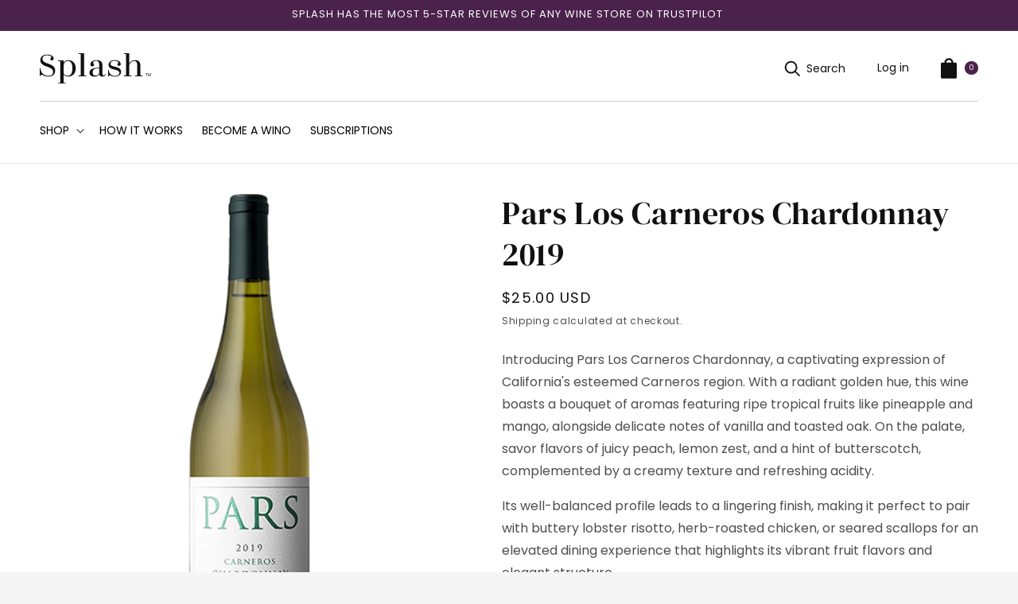

--- FILE ---
content_type: text/html; charset=utf-8
request_url: https://www.splashwines.com/products/pars-los-carneros-chardonnay-2019
body_size: 111927
content:



  
  









<!doctype html>
<html class="no-js" lang="en">
  <head>
<!-- Start of Shoplift scripts -->
<!-- 2025-04-18T00:30:42.7791714Z -->
<style>.shoplift-hide { opacity: 0 !important; }</style>
<style id="sl-preview-bar-hide">#preview-bar-iframe, #PBarNextFrameWrapper { display: none !important; }</style>
<script type="text/javascript">(function(rootPath, template, themeRole, themeId, isThemePreview){ /* Generated on 2026-01-21T11:30:02.4421033Z */var gt=Object.defineProperty;var mt=(R,x,V)=>x in R?gt(R,x,{enumerable:!0,configurable:!0,writable:!0,value:V}):R[x]=V;var w=(R,x,V)=>mt(R,typeof x!="symbol"?x+"":x,V);(function(){"use strict";var R=document.createElement("style");R.textContent=`#shoplift-preview-control{position:fixed;max-width:332px;height:56px;background-color:#141414;z-index:9999;bottom:20px;display:flex;border-radius:8px;box-shadow:13px 22px 7px #0000,9px 14px 7px #00000003,5px 8px 6px #0000000d,2px 4px 4px #00000017,1px 1px 2px #0000001a,0 0 #0000001a;align-items:center;margin:0 auto;left:16px;right:16px;opacity:0;transform:translateY(20px);visibility:hidden;transition:opacity .4s ease-in-out,transform .4s ease-in-out,visibility 0s .4s}#shoplift-preview-control.visible{opacity:1;transform:translateY(0);visibility:visible;transition:opacity .4s ease-in-out,transform .4s ease-in-out,visibility 0s 0s}#shoplift-preview-control *{font-family:Inter,sans-serif;color:#fff;box-sizing:border-box;font-size:16px}#shoplift-preview-variant-title{font-weight:400;line-height:140%;font-size:16px;text-align:start;letter-spacing:-.16px;flex-grow:1;text-wrap:nowrap;overflow:hidden;text-overflow:ellipsis}#shoplift-preview-variant-selector{position:relative;display:block;padding:6px 0;height:100%;min-width:0;flex:1 1 auto}#shoplift-preview-variant-menu-trigger{border:none;cursor:pointer;width:100%;background-color:transparent;padding:0 16px;border-left:1px solid #333;border-right:1px solid #333;height:100%;display:flex;align-items:center;justify-content:start;gap:8px}#shoplift-preview-variant-selector .menu-variant-label{width:24px;height:24px;border-radius:50%;padding:6px;display:flex;justify-content:center;align-items:center;font-size:12px;font-style:normal;font-weight:600;line-height:100%;letter-spacing:-.12px;flex-shrink:0}#shoplift-preview-variant-selector .preview-variant-menu{position:absolute;bottom:110%;transform:translate3d(0,20px,0);visibility:hidden;pointer-events:none;opacity:0;cursor:pointer;background-color:#141414;border:1px solid #141414;border-radius:6px;width:100%;max-height:156px;overflow-y:auto;box-shadow:0 8px 16px #0003;z-index:1;transition:opacity .3s ease-in-out,transform .3s ease-in-out,visibility 0s .3s}#shoplift-preview-variant-selector .preview-variant-menu.preview-variant-menu__visible{visibility:visible;pointer-events:auto;opacity:100;transform:translateZ(0);transition:opacity .3s ease-in-out,transform .3s ease-in-out,visibility 0s 0s}@media screen and (max-width: 400px){#shoplift-preview-variant-selector .preview-variant-menu{position:fixed;left:0;right:0;width:auto;bottom:110%}}#shoplift-preview-variant-selector .preview-variant-menu .preview-variant-menu--item{padding:12px 16px;display:flex;overflow:hidden}#shoplift-preview-variant-selector .preview-variant-menu .preview-variant-menu--item .menu-variant-label{margin-right:6px}#shoplift-preview-variant-selector .preview-variant-menu .preview-variant-menu--item span{overflow:hidden;text-overflow:ellipsis;text-wrap:nowrap;white-space:nowrap;color:#f6f6f6;font-size:14px;font-style:normal;font-weight:500}#shoplift-preview-variant-selector .preview-variant-menu .preview-variant-menu--item:hover{background-color:#545454}#shoplift-preview-variant-selector .preview-variant-menu .preview-variant-menu--item:last-of-type{border-bottom-left-radius:6px;border-bottom-right-radius:6px}#shoplift-preview-variant-selector .preview-variant-menu .preview-variant-menu--item:first-of-type{border-top-left-radius:6px;border-top-right-radius:6px}#shoplift-preview-control div:has(#shoplift-exit-preview-button){padding:0 16px}#shoplift-exit-preview-button{padding:6px 8px;font-weight:500;line-height:75%;border-radius:4px;background-color:transparent;border:none;text-decoration:none}#shoplift-exit-preview-button:hover{cursor:pointer;background-color:#333}`,document.head.appendChild(R);var x=" daum[ /]| deusu/| yadirectfetcher|(?:^|[^g])news(?!sapphire)|(?<! (?:channel/|google/))google(?!(app|/google| pixel))|(?<! cu)bots?(?:\\b|_)|(?<!(?: ya| yandex|^job|inapp;) ?)search|(?<!(?:lib))http|(?<![hg]m)score|@[a-z][\\w-]+\\.|\\(\\)|\\.com|\\b\\d{13}\\b|^<|^[\\w \\.\\-\\(?:\\):]+(?:/v?\\d+(?:\\.\\d+)?(?:\\.\\d{1,10})*?)?(?:,|$)|^[^ ]{50,}$|^\\d+\\b|^\\w+/[\\w\\(\\)]*$|^active|^ad muncher|^amaya|^avsdevicesdk/|^biglotron|^bot|^bw/|^clamav[ /]|^client/|^cobweb/|^custom|^ddg[_-]android|^discourse|^dispatch/\\d|^downcast/|^duckduckgo|^facebook|^getright/|^gozilla/|^hobbit|^hotzonu|^hwcdn/|^jeode/|^jetty/|^jigsaw|^microsoft bits|^movabletype|^mozilla/\\d\\.\\d \\(compatible;?\\)$|^mozilla/\\d\\.\\d \\w*$|^navermailapp|^netsurf|^offline|^owler|^postman|^python|^rank|^read|^reed|^rest|^rss|^snapchat|^space bison|^svn|^swcd |^taringa|^thumbor/|^track|^valid|^w3c|^webbandit/|^webcopier|^wget|^whatsapp|^wordpress|^xenu link sleuth|^yahoo|^yandex|^zdm/\\d|^zoom marketplace/|^{{.*}}$|admin|analyzer|archive|ask jeeves/teoma|bit\\.ly/|bluecoat drtr|browsex|burpcollaborator|capture|catch|check|chrome-lighthouse|chromeframe|classifier|clean|cloud|crawl|cypress/|dareboost|datanyze|dejaclick|detect|dmbrowser|download|evc-batch/|feed|firephp|gomezagent|headless|httrack|hubspot marketing grader|hydra|ibisbrowser|images|insight|inspect|iplabel|ips-agent|java(?!;)|library|mail\\.ru/|manager|measure|neustar wpm|node|nutch|offbyone|optimize|pageburst|pagespeed|parser|perl|phantomjs|pingdom|powermarks|preview|proxy|ptst[ /]\\d|reputation|resolver|retriever|rexx;|rigor|rss\\b|scan|scrape|server|sogou|sparkler/|speedcurve|spider|splash|statuscake|synapse|synthetic|tools|torrent|trace|transcoder|url|virtuoso|wappalyzer|watch|webglance|webkit2png|whatcms/|zgrab",V=/bot|spider|crawl|http|lighthouse/i,D;function W(){if(D instanceof RegExp)return D;try{D=new RegExp(x,"i")}catch{D=V}return D}function J(c){return!!c&&W().test(c)}class M{constructor(){w(this,"timestamp");this.timestamp=new Date}}class Y extends M{constructor(e,i,s){super();w(this,"type");w(this,"testId");w(this,"hypothesisId");this.type=3,this.testId=e,this.hypothesisId=i,this.timestamp=s}}class Z extends M{constructor(e){super();w(this,"type");w(this,"path");this.type=4,this.path=e}}class Q extends M{constructor(e){super();w(this,"type");w(this,"cart");this.type=5,this.cart=e}}class N extends Error{constructor(){super();w(this,"isBot");this.isBot=!0}}function X(c,t,e){for(const i of t.selectors){const s=c.querySelectorAll(i.cssSelector);for(let r=0;r<s.length;r++)e(t.testId,t.hypothesisId)}q(c,t,(i,s,r,n,o)=>o(s,r),e)}function L(c,t,e){for(const i of t.selectors)U(c,t.testId,t.hypothesisId,i,e??(()=>{}));q(c,t,U,e??(()=>{}))}function F(c){return c.urlPatterns.reduce((t,e)=>{switch(e.operator){case"contains":return t+`.*${e}.*`;case"endsWith":return t+`.*${e}`;case"startsWith":return t+`${e}.*`}},"")}function q(c,t,e,i){new MutationObserver(()=>{for(const r of t.selectors)e(c,t.testId,t.hypothesisId,r,i)}).observe(c.documentElement,{childList:!0,subtree:!0})}function U(c,t,e,i,s){const r=c.querySelectorAll(i.cssSelector);for(let n=0;n<r.length;n++){let o=r.item(n);if(o instanceof HTMLElement&&o.dataset.shoplift!==""){o.dataset.shoplift="";for(const a of i.actions.sort(at))o=tt(c,i.cssSelector,o,a)}}return r.length>0&&s?(s(t,e),!0):!1}function tt(c,t,e,i){switch(i.type){case"innerHtml":e.innerHTML=i.value;break;case"attribute":et(e,i.scope,i.value);break;case"css":it(c,t,i.value);break;case"js":st(c,e,i);break;case"copy":return rt(e);case"remove":ot(e);break;case"move":nt(e,parseInt(i.value));break}return e}function et(c,t,e){c.setAttribute(t,e)}function it(c,t,e){var s;const i=c.createElement("style");i.innerHTML=`${t} { ${e} }`,(s=c.getElementsByTagName("head")[0])==null||s.appendChild(i)}function st(c,t,e){Function("document","element",`"use strict"; ${e.value}`)(c,t)}function rt(c){const t=c.cloneNode(!0);if(!c.parentNode)throw"Can't copy node outside of DOM";return c.parentNode.insertBefore(t,c.nextSibling),t}function ot(c){c.remove()}function nt(c,t){if(t===0)return;const e=Array.prototype.slice.call(c.parentElement.children).indexOf(c),i=Math.min(Math.max(e+t,0),c.parentElement.children.length-1);c.parentElement.children.item(i).insertAdjacentElement(t>0?"afterend":"beforebegin",c)}function at(c,t){return z(c)-z(t)}function z(c){return c.type==="copy"||c.type==="remove"?0:1}var k=(c=>(c[c.Template=0]="Template",c[c.Theme=1]="Theme",c[c.UrlRedirect=2]="UrlRedirect",c[c.Script=3]="Script",c[c.Dom=4]="Dom",c[c.Price=5]="Price",c))(k||{});const lt="data:image/svg+xml,%3csvg%20width='12'%20height='12'%20viewBox='0%200%2012%2012'%20fill='none'%20xmlns='http://www.w3.org/2000/svg'%3e%3cpath%20d='M9.96001%207.90004C9.86501%207.90004%209.77001%207.86504%209.69501%207.79004L6.43501%204.53004C6.19501%204.29004%205.80501%204.29004%205.56501%204.53004L2.30501%207.79004C2.16001%207.93504%201.92001%207.93504%201.77501%207.79004C1.63001%207.64504%201.63001%207.40504%201.77501%207.26004L5.03501%204.00004C5.56501%203.47004%206.43001%203.47004%206.96501%204.00004L10.225%207.26004C10.37%207.40504%2010.37%207.64504%2010.225%207.79004C10.15%207.86004%2010.055%207.90004%209.96001%207.90004Z'%20fill='white'/%3e%3c/svg%3e",ct="data:image/svg+xml,%3csvg%20width='14'%20height='24'%20viewBox='0%200%2014%2024'%20fill='none'%20xmlns='http://www.w3.org/2000/svg'%3e%3cpath%20d='M12.3976%2014.5255C12.2833%2013.8788%2012.0498%2013.3024%2011.6952%2012.7961C11.3416%2012.2898%2010.9209%2011.8353%2010.4353%2011.4317C9.94868%2011.0291%209.43546%2010.6488%208.89565%2010.292C8.48487%2010.049%208.09577%209.78565%207.72637%209.50402C7.35697%209.2224%207.08016%208.89503%206.89694%208.51987C6.71273%208.14471%206.67826%207.69533%206.79055%207.1697C6.86345%206.83216%206.97476%206.54647%207.12351%206.31162C7.27324%206.07778%207.47124%205.89986%207.7175%205.77684C7.96377%205.65483%208.21989%205.59383%208.48389%205.59383C8.88087%205.59383%209.17639%205.7016%209.3734%205.91714C9.56943%206.13268%209.68271%206.42345%209.71424%206.78946C9.74576%207.15547%209.72015%207.55401%209.63839%207.98509C9.55663%208.41617%209.43645%208.84724%209.27687%209.27934L13.5127%208.80149C13.9638%207.52656%2014.1017%206.42447%2013.9264%205.49725C13.751%204.56901%2013.2664%203.85122%2012.4724%203.34491C12.239%203.19648%2011.9779%203.07041%2011.6893%202.96569L12.0026%201.50979L9.86397%200L7.3875%201.50979L7.11169%202.78878C6.65166%202.8874%206.21724%203.01957%205.8114%203.19038C4.85292%203.594%204.06684%204.15115%203.45117%204.86385C2.83452%205.57655%202.42571%206.40108%202.22378%207.33847C2.06616%208.06947%202.04942%208.70796%202.17551%209.25087C2.30061%209.7948%202.52028%2010.2828%202.8355%2010.7139C3.14974%2011.145%203.51816%2011.5344%203.93977%2011.881C4.36039%2012.2288%204.782%2012.5521%205.20164%2012.851C5.68334%2013.1702%206.13844%2013.5169%206.56497%2013.8921C6.99052%2014.2672%207.31954%2014.7125%207.55004%2015.228C7.78055%2015.7445%207.81502%2016.3769%207.65347%2017.1262C7.56482%2017.5389%207.43676%2017.8765%207.27028%2018.1388C7.10381%2018.4011%206.89596%2018.5983%206.64772%2018.7295C6.3985%2018.8606%206.12071%2018.9267%205.8114%2018.9267C5.21641%2018.9267%204.79776%2018.6034%204.62833%2018.1632C4.4589%2017.7229%204.47367%2017.2583%204.60075%2016.5639C4.72782%2015.8705%205.05092%2015.1395%205.37107%2014.3699H1.17665C1.17665%2014.3699%200.207341%2016.1115%200.0310135%2017.6762C-0.0655232%2018.5302%200.0635208%2019.2653%200.41519%2019.8844C0.76686%2020.5036%201.33032%2020.9814%202.10655%2021.319C2.39222%2021.443%202.7104%2021.5447%203.05813%2021.623L2.54589%2024H7.17473L7.7047%2021.5386C8.08493%2021.442%208.43857%2021.3231%208.76562%2021.1787C9.73985%2020.7476%2010.52%2020.1427%2011.1071%2019.3649C11.6932%2018.5871%2012.0873%2017.7291%2012.2892%2016.7917C12.4744%2015.9295%2012.5099%2015.1741%2012.3966%2014.5275L12.3976%2014.5255Z'%20fill='white'/%3e%3c/svg%3e";async function dt(c){let t=c.replace(/-/g,"+").replace(/_/g,"/");for(;t.length%4;)t+="=";const e=atob(t),i=Uint8Array.from(e,n=>n.charCodeAt(0)),s=new Blob([i]).stream().pipeThrough(new DecompressionStream("gzip")),r=await new Response(s).text();return JSON.parse(r)}function O(c,t){return typeof t=="string"&&/\d{4}-\d{2}-\d{2}T\d{2}:\d{2}:\d{2}.\d+(?:Z|[+-]\d+)/.test(t)?new Date(t):t}function H(c,t){return t}function E(c,t=!1,e=!1,i=","){const s=c/100;if(e){const n=Math.round(s).toLocaleString("en-US");return i!==","?n.replace(/,/g,i):n}else{const r=t?",":".",n=s.toFixed(2).split("."),o=parseInt(n[0],10),a=n[1]??"00",l=o.toLocaleString("en-US");return i!==","?`${l.replace(/,/g,i)}${r}${a}`:t?`${l.replace(/,/g,".")}${r}${a}`:`${l}${r}${a}`}}function $(c,t,e,i){const s=t.replace("{{amount}}",E(c,!1,!1)).replace("{{amount_no_decimals}}",E(c,!1,!0)).replace("{{amount_with_comma_separator}}",E(c,!0,!1)).replace("{{amount_no_decimals_with_comma_separator}}",E(c,!0,!0)).replace("{{amount_with_space_separator}}",E(c,!1,!1," ")).replace("{{amount_no_decimals_with_space_separator}}",E(c,!1,!0," ")).replace("{{amount_with_apostrophe_separator}}",E(c,!1,!1,"'")).replace("{{amount_no_decimals_with_apostrophe_separator}}",E(c,!1,!0,"'")).replace("{{amount_with_period_and_space_separator}}",E(c,!1,!1,". ")).replace("{{amount_no_decimals_with_period_and_space_separator}}",E(c,!1,!0,". "));return i?`${s} ${e}`:s}function B(c){return c.replace(/[^\d.,\s-]/g,"").trim()}function ht(c){const t=new Map;for(const[e,i,s]of c.v)t.set(e,{priceInCents:i,compareAtPriceInCents:s});return t}function pt(c,t,e,i){const{priceInCents:s,compareAtPriceInCents:r}=e,{mf:n,c:o,cce:a}=i;if(c.getAttribute("data-sl-attribute-p")===t)c.innerHTML=$(s,n,o,a);else if(c.getAttribute("data-sl-attribute-cap")===t)r<=0||r<=s?c.remove():c.innerHTML=$(r,n,o,a);else if(c.getAttribute("data-sl-attribute-discount")===t&&!(r<=0||r<=s)){const h=Math.round((r-s)/r*100),u=B($(r-s,n,o,!1)),p=c.getAttribute("data-sl-format")||"percent";p==="percent"?c.textContent=`-${h}%`:p==="amount"?c.textContent=`-${u}`:p==="both"&&(c.textContent=`-${h}% (-${u})`)}}function ut(c){const t=[],e={id:"url-pattern",operator:"contains",value:"/"};for(const[i,s,r]of c.v){t.push({id:`p-${i}`,cssSelector:`[data-sl-attribute-p="${i}"]`,urlPatterns:[e],actions:[{id:`p-action-${i}`,type:"innerHtml",scope:"price",value:$(s,c.mf,c.c,c.cce)}]});const n=r<=0||r<=s;if(t.push({id:`cap-${i}`,cssSelector:`[data-sl-attribute-cap="${i}"]`,urlPatterns:[e],actions:[{id:`cap-action-${i}`,type:n?"remove":"innerHtml",scope:"compare-at-price",value:n?"":$(r,c.mf,c.c,c.cce)}]}),!n&&r>s){const o=Math.round((r-s)/r*100),a=B($(r-s,c.mf,c.c,!1));t.push({id:`d-${i}`,cssSelector:`[data-sl-attribute-discount="${i}"]`,urlPatterns:[e],actions:[{id:`d-action-${i}`,type:"js",scope:null,value:`(function(doc, el) {              var format = el.getAttribute('data-sl-format') || 'percent';              if (format === 'percent') {                el.textContent = '-${o}%';              } else if (format === 'amount') {                el.textContent = '-${a}';              } else if (format === 'both') {                el.textContent = '-${o}% (-${a})';              }            })`}]})}}return t}let G=!1;class ft{constructor(t,e,i,s,r,n,o,a,l,h,u){w(this,"DATA_SL_ATTRIBUTE_P","data-sl-attribute-p");w(this,"DATA_SL_TEST_ID","data-sl-test-id");w(this,"VIEWPORT_TRACK_THRESHOLD",.5);w(this,"temporarySessionKey","Shoplift_Session");w(this,"essentialSessionKey","Shoplift_Essential");w(this,"analyticsSessionKey","Shoplift_Analytics");w(this,"priceSelectorsSessionKey","Shoplift_PriceSelectors");w(this,"legacySessionKey");w(this,"cssHideClass");w(this,"testConfigs");w(this,"inactiveTestConfigs");w(this,"testsFilteredByAudience");w(this,"sendPageView");w(this,"shopliftDebug");w(this,"gaConfig");w(this,"getCountryTimeout");w(this,"state");w(this,"shopifyAnalyticsId");w(this,"cookie",document.cookie);w(this,"isSyncing",!1);w(this,"isSyncingGA",!1);w(this,"fetch");w(this,"localStorageSet");w(this,"localStorageGet");w(this,"sessionStorageSet",window.sessionStorage.setItem.bind(window.sessionStorage));w(this,"sessionStorageGet",window.sessionStorage.getItem.bind(window.sessionStorage));w(this,"urlParams",new URLSearchParams(window.location.search));w(this,"device");w(this,"logHistory");w(this,"activeViewportObservers",new Map);w(this,"_priceTestProductIds",null);this.shop=t,this.host=e,this.eventHost=i,this.disableReferrerOverride=a,this.logHistory=[],this.legacySessionKey=`SHOPLIFT_SESSION_${this.shop}`,this.cssHideClass=s?"shoplift-hide":"",this.testConfigs=h.map(d=>({...d,startAt:new Date(d.startAt),statusHistory:d.statusHistory.map(v=>({...v,createdAt:new Date(v.createdAt)}))})),this.inactiveTestConfigs=u,this.sendPageView=!!r,this.shopliftDebug=n===!0,this.gaConfig=o!=={"sendEvents":true,"mode":"gtag"}?o:{sendEvents:!1},this.fetch=window.fetch.bind(window),this.localStorageSet=window.localStorage.setItem.bind(window.localStorage),this.localStorageGet=window.localStorage.getItem.bind(window.localStorage);const p=this.getDeviceType();this.device=p!=="tablet"?p:"mobile",this.state=this.loadState(),this.shopifyAnalyticsId=this.getShopifyAnalyticsId(),this.testsFilteredByAudience=h.filter(d=>d.status=="active"),this.getCountryTimeout=l===1000?1e3:l,this.log("State Loaded",JSON.stringify(this.state))}deriveCategoryFromExistingTests(){if(!this.state.temporary.testCategory&&this.state.essential.visitorTests.length>0){const t=this.state.essential.visitorTests.some(e=>{if(!e.hypothesisId)return!1;const i=this.getHypothesis(e.hypothesisId);return i&&["theme","basicScript","price"].includes(i.type)});this.state.temporary.testCategory=t?"global":"conditional",this.persistTemporaryState(),this.log("Derived test category from existing visitorTests: %s",this.state.temporary.testCategory)}}async init(){var t;try{if(this.log("Shoplift script initializing"),window.Shopify&&window.Shopify.designMode){this.log("Skipping script for design mode");return}if(window.location.href.includes("slScreenshot=true")){this.log("Skipping script for screenshot");return}if(window.location.hostname.endsWith(".edgemesh.com")){this.log("Skipping script for preview");return}if(window.location.href.includes("isShopliftMerchant")){const i=this.urlParams.get("isShopliftMerchant")==="true";this.log("Setting merchant session to %s",i),this.state.temporary.isMerchant=i,this.persistTemporaryState()}if(this.state.temporary.isMerchant){this.log("Setting up preview for merchant"),typeof window.shoplift!="object"&&this.setShopliftStub(),this.state.temporary.previewConfig||this.hidePage(),await this.initPreview(),(t=document.querySelector("#sl-preview-bar-hide"))==null||t.remove();return}if(this.state.temporary.previewConfig=void 0,J(navigator.userAgent))return;if(navigator.userAgent.includes("Chrome/118")){this.log("Random: %o",[Math.random(),Math.random(),Math.random()]);const i=await this.makeRequest({url:`${this.eventHost}/api/v0/events/ip`,method:"get"}).then(s=>s==null?void 0:s.json());this.log(`IP: ${i}`),this.makeRequest({url:`${this.eventHost}/api/v0/logs`,method:"post",data:JSON.stringify(this.debugState(),H)}).catch()}if(this.shopifyAnalyticsId=this.getShopifyAnalyticsId(),this.monitorConsentChange(),this.checkForThemePreview())return;if(!this.disableReferrerOverride&&this.state.temporary.originalReferrer!=null){this.log(`Overriding referrer from '${document.referrer}' to '${this.state.temporary.originalReferrer}'`);const i=this.state.temporary.originalReferrer;delete this.state.temporary.originalReferrer,this.persistTemporaryState(),Object.defineProperty(document,"referrer",{get:()=>i,enumerable:!0,configurable:!0})}if(await this.refreshVisitor(this.shopifyAnalyticsId),await this.handleVisitorTest()){this.log("Redirecting for visitor test");return}this.setShoplift(),this.showPage(),this.ensureCartAttributesForExistingPriceTests(!1),await this.finalize(),console.log("SHOPLIFT SCRIPT INITIALIZED!")}catch(e){if(e instanceof N)return;throw e}finally{typeof window.shoplift!="object"&&this.setShopliftStub()}}getVariantColor(t){switch(t){case"a":return{text:"#141414",bg:"#E2E2E2"};case"b":return{text:"rgba(255, 255, 255, 1)",bg:"rgba(37, 99, 235, 1)"}}}getDefaultVariantTitle(t){return t.title?t.title:t.type==="price"?t.isControl?"Original prices":"Variant prices":t.isControl?"Original":"Untitled variant "+t.label.toUpperCase()}async initPreview(){const t=this.urlParams.get("previewConfig");if(t){this.state.temporary.previewConfig=void 0,this.log("Setting up the preview"),this.log("Found preview config, writing to temporary state");const e=await dt(t);if(this.state.temporary.previewConfig=e,this.state.temporary.previewConfig.testTypeCategory===k.Price){this.hidePage(!0);const s=this.state.temporary.previewConfig;let r=`${this.host}/api/dom-selectors/${s.storeId}/${s.testId}/${s.isDraft||!1}`;s.shopifyProductId&&(r+=`?productId=${s.shopifyProductId}`);const n=await this.makeJsonRequest({method:"get",url:r}).catch(o=>(this.log("Error getting domSelectors",o),null));s.variants.forEach(o=>{var a;return o.domSelectors=(a=n[o.id])==null?void 0:a.domSelectors})}this.persistTemporaryState();const i=new URL(window.location.toString());i.searchParams.delete("previewConfig"),this.queueRedirect(i)}else if(this.state.temporary.previewConfig){this.showPage();const e=this.state.temporary.previewConfig;e.testTypeCategory===k.Template&&this.handleTemplatePreview(e)&&this.initPreviewControls(e),e.testTypeCategory===k.UrlRedirect&&this.handleUrlPreview(e)&&this.initPreviewControls(e),e.testTypeCategory===k.Script&&this.handleScriptPreview(e)&&this.initPreviewControls(e),e.testTypeCategory===k.Price&&await this.handlePricePreview(e)&&this.initPreviewControls(e)}}initPreviewControls(t){document.addEventListener("DOMContentLoaded",()=>{const e=t.variants.find(v=>v.id===t.currentVariant),i=(e==null?void 0:e.label)||"a",s=t.variants,r=document.createElement("div");r.id="shoplift-preview-control";const n=document.createElement("div"),o=document.createElement("img");o.src=ct,o.height=24,o.width=14,n.style.padding="0 16px",n.style.lineHeight="100%",n.appendChild(o),r.appendChild(n);const a=document.createElement("div");a.id="shoplift-preview-variant-selector";const l=document.createElement("button");l.id="shoplift-preview-variant-menu-trigger";const h=document.createElement("div");h.className="menu-variant-label",h.style.backgroundColor=this.getVariantColor(i).bg,h.style.color=this.getVariantColor(i).text,h.innerText=i.toUpperCase(),l.appendChild(h);const u=document.createElement("span");if(u.id="shoplift-preview-variant-title",u.innerText=e?this.getDefaultVariantTitle(e):"Untitled variant "+i.toUpperCase(),l.appendChild(u),s.length>1){const v=document.createElement("img");v.src=lt,v.width=12,v.height=12,v.style.height="12px",v.style.width="12px",l.appendChild(v);const T=document.createElement("div");T.className="preview-variant-menu";for(const m of t.variants.filter(C=>C.id!==t.currentVariant)){const C=document.createElement("div");C.className="preview-variant-menu--item";const A=document.createElement("div");A.className="menu-variant-label",A.style.backgroundColor=this.getVariantColor(m.label).bg,A.style.color=this.getVariantColor(m.label).text,A.style.flexShrink="0",A.innerText=m.label.toUpperCase(),C.appendChild(A);const y=document.createElement("span");y.innerText=this.getDefaultVariantTitle(m),C.appendChild(y),C.addEventListener("click",()=>{this.pickVariant(m.id)}),T.appendChild(C)}a.appendChild(T),l.addEventListener("click",()=>{T.className!=="preview-variant-menu preview-variant-menu__visible"?T.classList.add("preview-variant-menu__visible"):T.classList.remove("preview-variant-menu__visible")}),document.addEventListener("click",m=>{m.target instanceof Element&&!l.contains(m.target)&&T.className==="preview-variant-menu preview-variant-menu__visible"&&T.classList.remove("preview-variant-menu__visible")})}else l.style.pointerEvents="none",h.style.margin="0";a.appendChild(l),r.appendChild(a);const p=document.createElement("div"),d=document.createElement("button");d.id="shoplift-exit-preview-button",d.innerText="Exit",p.appendChild(d),d.addEventListener("click",()=>{this.exitPreview()}),r.appendChild(p),document.body.appendChild(r),requestAnimationFrame(()=>{r.classList.add("visible")})}),this.ensureCartAttributesForExistingPriceTests(!0)}pickVariant(t){var e,i,s,r;if(this.state.temporary.previewConfig){const n=this.state.temporary.previewConfig,o=new URL(window.location.toString());if(n.testTypeCategory===k.UrlRedirect){const a=(e=n.variants.find(l=>l.id===n.currentVariant))==null?void 0:e.redirectUrl;if(o.pathname===a){const l=(i=n.variants.find(h=>h.id===t))==null?void 0:i.redirectUrl;l&&(o.pathname=l)}}if(n.testTypeCategory===k.Template){const a=(s=n.variants.find(l=>l.id===n.currentVariant))==null?void 0:s.pathName;if(a&&o.pathname===a){const l=(r=n.variants.find(h=>h.id===t))==null?void 0:r.pathName;l&&l!==a&&(o.pathname=l)}}n.currentVariant=t,this.persistTemporaryState(),this.queueRedirect(o)}}exitPreview(){var e,i,s,r;const t=new URL(window.location.toString());if(((e=this.state.temporary.previewConfig)==null?void 0:e.testTypeCategory)===k.Template&&t.searchParams.delete("view"),((i=this.state.temporary.previewConfig)==null?void 0:i.testTypeCategory)===k.Script&&t.searchParams.delete("slVariant"),((s=this.state.temporary.previewConfig)==null?void 0:s.testTypeCategory)===k.UrlRedirect){const o=this.state.temporary.previewConfig.variants.filter(l=>!l.isControl&&l.redirectUrl!==null).map(l=>l.redirectUrl),a=(r=this.state.temporary.previewConfig.variants.find(l=>l.label==="a"))==null?void 0:r.redirectUrl;o.includes(t.pathname)&&a&&(t.pathname=a)}this.state.temporary.previewConfig=void 0,this.persistTemporaryState(),this.hidePage(),this.queueRedirect(t)}handleTemplatePreview(t){const e=t.currentVariant,i=t.variants.find(a=>a.id===e);if(!i)return!1;const s=t.variants.find(a=>a.isControl);if(!s)return!1;this.log("Setting up template preview for type",s.type);const r=new URL(window.location.toString()),n=r.searchParams.get("view"),o=i.type===s.type;return!o&&!i.isControl&&template.suffix===s.affix&&this.typeFromTemplate()===s.type&&i.pathName!==null?(this.log("Hit control template type, redirecting to the variant url"),this.hidePage(),r.pathname=i.pathName,this.queueRedirect(r),!0):(!i.isControl&&this.typeFromTemplate()==i.type&&template.suffix===s.affix&&o&&n!==(i.affix||"__DEFAULT__")&&(this.log("Template type and affix match control, updating the view param"),r.searchParams.delete("view"),this.log("Setting the new viewParam to",i.affix||"__DEFAULT__"),this.hidePage(),r.searchParams.set("view",i.affix||"__DEFAULT__"),this.queueRedirect(r)),n!==null&&n!==i.affix&&(r.searchParams.delete("view"),this.hidePage(),this.queueRedirect(r)),!0)}handleUrlPreview(t){var n;const e=t.currentVariant,i=t.variants.find(o=>o.id===e),s=(n=t.variants.find(o=>o.isControl))==null?void 0:n.redirectUrl;if(!i)return!1;this.log("Setting up URL redirect preview");const r=new URL(window.location.toString());return r.pathname===s&&!i.isControl&&i.redirectUrl!==null&&(this.log("Url matches control, redirecting"),this.hidePage(),r.pathname=i.redirectUrl,this.queueRedirect(r)),!0}handleScriptPreview(t){const e=t.currentVariant,i=t.variants.find(n=>n.id===e);if(!i)return!1;this.log("Setting up script preview");const s=new URL(window.location.toString());return s.searchParams.get("slVariant")!==i.id&&(this.log("current id doesn't match the variant, redirecting"),s.searchParams.delete("slVariant"),this.log("Setting the new slVariantParam"),this.hidePage(),s.searchParams.set("slVariant",i.id),this.queueRedirect(s)),!0}async handlePricePreview(t){const e=t.currentVariant,i=t.variants.find(s=>s.id===e);return i?(this.log("Setting up price preview"),i.domSelectors&&i.domSelectors.length>0&&(L(document,{testId:t.testId,hypothesisId:i.id,selectors:i.domSelectors}),this.ensureCartAttributesForExistingPriceTests(!0)),!0):!1}async finalize(){const t=await this.getCartState();t!==null&&this.queueCartUpdate(t),this.pruneStateAndSave(),await this.syncAllEvents()}setShoplift(){this.log("Setting up public API");const e=this.urlParams.get("slVariant")==="true",i=e?null:this.urlParams.get("slVariant");window.shoplift={isHypothesisActive:async s=>{if(this.log("Script checking variant for hypothesis '%s'",s),e)return this.log("Forcing variant for hypothesis '%s'",s),!0;if(i!==null)return this.log("Forcing hypothesis '%s'",i),s===i;const r=this.testConfigs.find(o=>o.hypotheses.some(a=>a.id===s));if(!r)return this.log("No test found for hypothesis '%s'",s),!1;const n=this.state.essential.visitorTests.find(o=>o.testId===r.id);return n?(this.log("Active visitor test found",s),n.hypothesisId===s):(await this.manuallySplitVisitor(r),this.testConfigs.some(o=>o.hypotheses.some(a=>a.id===s&&this.state.essential.visitorTests.some(l=>l.hypothesisId===a.id))))},setAnalyticsConsent:async s=>{await this.onConsentChange(s,!0)},getVisitorData:()=>({visitor:this.state.analytics.visitor,visitorTests:this.state.essential.visitorTests.filter(s=>!s.isInvalid).map(s=>{const{shouldSendToGa:r,savedAt:n,...o}=s;return o})})}}setShopliftStub(){this.log("Setting up stubbed public API");const e=this.urlParams.get("slVariant")==="true",i=e?null:this.urlParams.get("slVariant");window.shoplift={isHypothesisActive:s=>Promise.resolve(e||s===i),setAnalyticsConsent:()=>Promise.resolve(),getVisitorData:()=>({visitor:null,visitorTests:[]})}}async manuallySplitVisitor(t){this.log("Starting manual split for test '%s'",t.id),await this.handleVisitorTest([t]),this.saveState(),this.syncAllEvents()}async handleVisitorTest(t){await this.filterTestsByAudience(this.testConfigs,this.state.analytics.visitor??this.buildBaseVisitor(),this.state.essential.visitorTests),this.deriveCategoryFromExistingTests(),this.clearStaleReservations();let e=t?t.filter(i=>this.testsFilteredByAudience.some(s=>s.id===i.id)):[...this.testsForUrl(this.testsFilteredByAudience),...this.domTestsForUrl(this.testsFilteredByAudience)];try{if(e.length===0)return this.log("No tests found"),!1;this.log("Checking for existing visitor test on page");const i=this.getCurrentVisitorHypothesis(e);if(i){this.log("Found current visitor test");const a=this.considerRedirect(i);return a&&(this.log("Redirecting for current visitor test"),this.redirect(i)),a}const s=this.getReservationForCurrentPage();if(s){this.log("Found matching reservation for current page: %s",s.testId);const a=this.getHypothesis(s.hypothesisId);if(a){a.type!=="price"&&this.realizeReservationForCriteria(s.entryCriteriaKey);const l=this.considerRedirect(a);return l&&this.redirect(a),l}}this.log("No active test relation for test page");const r=this.testsForUrl(this.inactiveTestConfigs.filter(a=>this.testIsPaused(a)&&a.hypotheses.some(l=>this.state.essential.visitorTests.some(h=>h.hypothesisId===l.id)))).map(a=>a.id);if(r.length>0)return this.log("Visitor has paused tests for test page, skipping test assignment: %o",r),!1;if(!this.state.temporary.testCategory){const a=this.testsFilteredByAudience.filter(h=>this.isGlobalEntryCriteria(this.getEntryCriteriaKey(h))),l=this.testsFilteredByAudience.filter(h=>!this.isGlobalEntryCriteria(this.getEntryCriteriaKey(h)));if(this.log("Category dice roll - global tests: %o, conditional tests: %o",a.map(h=>({id:h.id,title:h.title,criteria:this.getEntryCriteriaKey(h)})),l.map(h=>({id:h.id,title:h.title,criteria:this.getEntryCriteriaKey(h)}))),a.length>0&&l.length>0){const h=a.length,u=l.length,p=h+u,d=Math.random()*p;this.state.temporary.testCategory=d<h?"global":"conditional",this.log("Category dice roll: rolled %.2f of %d (global weight: %d, conditional weight: %d), selected '%s'",d,p,h,u,this.state.temporary.testCategory)}else a.length>0?(this.state.temporary.testCategory="global",this.log("Only global tests available, setting category to global")):(this.state.temporary.testCategory="conditional",this.log("Only conditional tests available, setting category to conditional"));this.persistTemporaryState()}const n=this.state.temporary.testCategory;if(this.log("Visitor test category: %s",n),n==="global"){const a=this.testsFilteredByAudience.filter(l=>!this.isGlobalEntryCriteria(this.getEntryCriteriaKey(l)));for(const l of a)this.markTestAsBlocked(l,"category:global");e=e.filter(l=>this.isGlobalEntryCriteria(this.getEntryCriteriaKey(l)))}else{const a=this.testsFilteredByAudience.filter(l=>this.isGlobalEntryCriteria(this.getEntryCriteriaKey(l)));for(const l of a)this.markTestAsBlocked(l,"category:conditional");e=e.filter(l=>!this.isGlobalEntryCriteria(this.getEntryCriteriaKey(l)))}if(e.length===0)return this.log("No tests remaining after category filter"),!1;this.createReservations(e);const o=this.getReservationForCurrentPage();if(o&&!o.isRealized){const a=this.getHypothesis(o.hypothesisId);if(a){a.type!=="price"&&this.realizeReservationForCriteria(o.entryCriteriaKey);const l=this.considerRedirect(a);return l&&(this.log("Redirecting for new test"),this.redirect(a)),l}}return!1}finally{this.includeInDomTests(),this.saveState()}}includeInDomTests(){this.applyControlForAudienceFilteredPriceTests();const t=this.getDomTestsForCurrentUrl(),e=this.getVisitorDomHypothesis(t);for(const i of t){this.log("Evaluating dom test '%s'",i.id);const s=i.hypotheses.some(d=>d.type==="price");if(this.state.essential.visitorTests.find(d=>d.testId===i.id&&d.isInvalid&&!d.hypothesisId)){if(this.log("Visitor is blocked from test '%s', applying control prices if price test",i.id),s){const d=i.hypotheses.find(v=>v.isControl);d!=null&&d.priceData&&(this.applyPriceTestWithMapLookup(i.id,d,[d],()=>{this.log("Control prices applied for blocked visitor, no metrics tracked")}),this.updatePriceTestHiddenInputs(i.id,"control",!1))}continue}const n=this.getReservationForTest(i.id);let o=null,a=!1;const l=e.find(d=>i.hypotheses.some(v=>d.id===v.id));if(n)o=this.getHypothesis(n.hypothesisId)??null,this.log("Using reserved hypothesis '%s' for test '%s'",n.hypothesisId,i.id);else if(l)o=l,this.log("Using existing hypothesis assignment for test '%s'",i.id);else if(s){const d=this.visitorActiveTestTypeWithReservations();d?(a=!0,this.log("Visitor already in test type '%s', treating as non-test for price test '%s'",d,i.id)):o=this.pickHypothesis(i)}else o=this.pickHypothesis(i);if(a&&s){const d=i.hypotheses.find(v=>v.isControl);d!=null&&d.priceData&&(this.log("Applying control prices for non-test visitor on price test '%s' (Map-based)",i.id),this.applyPriceTestWithMapLookup(i.id,d,[d],()=>{this.log("Control prices applied for non-test visitor, no metrics tracked")}),this.updatePriceTestHiddenInputs(i.id,"control",!1));continue}if(!o){this.log("Failed to pick hypothesis for test");continue}const h=i.bayesianRevision??4,u=o.type==="price",p=h>=5;if(u&&p){if(this.log(`Price test with Map-based lookup (v${h}): ${i.id}`),!o.priceData){this.log("No price data for hypothesis '%s', skipping",o.id);continue}const d=o.isControl?"control":"variant";this.log(`Setting up Map-based price test for ${d} (test: ${i.id})`),this.applyPriceTestWithMapLookup(i.id,o,i.hypotheses,v=>{const T=this.getReservationForTest(v);T&&!T.isRealized&&T.entryCriteriaKey?this.realizeReservationForCriteria(T.entryCriteriaKey):this.queueAddVisitorToTest(v,o),this.saveState(),this.queuePageView(window.location.pathname),this.syncAllEvents()});continue}if(u&&!p){this.log(`Price test without viewport tracking (v${h}): ${i.id}`);const d=this.getDomSelectorsForHypothesis(o);if(d.length===0)continue;L(document,{testId:i.id,hypothesisId:o.id,selectors:d},v=>{this.queueAddVisitorToTest(v,o),this.saveState(),this.queuePageView(window.location.pathname),this.syncAllEvents()});continue}if(!o.domSelectors||o.domSelectors.length===0){this.log("No selectors found, skipping hypothesis");continue}L(document,{testId:i.id,hypothesisId:o.id,selectors:o.domSelectors},d=>{this.queueAddVisitorToTest(d,o),this.saveState(),this.queuePageView(window.location.pathname),this.syncAllEvents()})}}considerRedirect(t){if(this.log("Considering redirect for hypothesis '%s'",t.id),t.isControl)return this.log("Skipping redirect for control"),!1;if(t.type==="basicScript"||t.type==="manualScript")return this.log("Skipping redirect for script test"),!1;const e=this.state.essential.visitorTests.find(n=>n.hypothesisId===t.id),i=new URL(window.location.toString()),r=new URLSearchParams(window.location.search).get("view");if(t.type==="theme"){if(!(t.themeId===themeId)){if(this.log("Theme id '%s' is not hypothesis theme ID '%s'",t.themeId,themeId),e&&e.themeId!==t.themeId&&(e.themeId===themeId||!this.isThemePreview()))this.log("On old theme, redirecting and updating local visitor"),e.themeId=t.themeId;else if(this.isThemePreview())return this.log("On non-test theme, skipping redirect"),!1;return this.log("Hiding page to redirect for theme test"),this.hidePage(),!0}return!1}else if(t.type!=="dom"&&t.type!=="price"&&t.affix!==template.suffix&&t.affix!==r||t.redirectPath&&!i.pathname.endsWith(t.redirectPath))return this.log("Hiding page to redirect for template test"),this.hidePage(),!0;return this.log("Not redirecting"),!1}redirect(t){if(this.log("Redirecting to hypothesis '%s'",t.id),t.isControl)return;const e=new URL(window.location.toString());if(e.searchParams.delete("view"),t.redirectPath){const i=RegExp("^(/w{2}-w{2})/").exec(e.pathname);if(i&&i.length>1){const s=i[1];e.pathname=`${s}${t.redirectPath}`}else e.pathname=t.redirectPath}else t.type==="theme"?(e.searchParams.set("_ab","0"),e.searchParams.set("_fd","0"),e.searchParams.set("_sc","1"),e.searchParams.set("preview_theme_id",t.themeId.toString())):t.type!=="urlRedirect"&&e.searchParams.set("view",t.affix);this.queueRedirect(e)}async refreshVisitor(t){if(t===null||!this.state.essential.isFirstLoad||!this.testConfigs.some(i=>i.visitorOption!=="all"))return;this.log("Refreshing visitor"),this.hidePage();const e=await this.getVisitor(t);e&&e.id&&this.updateLocalVisitor(e)}buildBaseVisitor(){return{shopifyAnalyticsId:this.shopifyAnalyticsId,device:this.device,country:null,...this.state.essential.initialState}}getInitialState(){const t=this.getUTMValue("utm_source")??"",e=this.getUTMValue("utm_medium")??"",i=this.getUTMValue("utm_campaign")??"",s=this.getUTMValue("utm_content")??"",r=window.document.referrer,n=this.device;return{createdAt:new Date,utmSource:t,utmMedium:e,utmCampaign:i,utmContent:s,referrer:r,device:n}}checkForThemePreview(){var t,e;return this.log("Checking for theme preview"),window.location.hostname.endsWith(".shopifypreview.com")?(this.log("on shopify preview domain"),this.clearThemeBar(!0,!1,this.state),(t=document.querySelector("#sl-preview-bar-hide"))==null||t.remove(),!1):this.isThemePreview()?this.state.essential.visitorTests.some(i=>i.isThemeTest&&i.hypothesisId!=null&&this.getHypothesis(i.hypothesisId)&&i.themeId===themeId)?(this.log("On active theme test, removing theme bar"),this.clearThemeBar(!1,!0,this.state),!1):this.state.essential.visitorTests.some(i=>i.isThemeTest&&i.hypothesisId!=null&&!this.getHypothesis(i.hypothesisId)&&i.themeId===themeId)?(this.log("Visitor is on an inactive theme test, redirecting to main theme"),this.redirectToMainTheme(),!0):this.state.essential.isFirstLoad?(this.log("No visitor found on theme preview, redirecting to main theme"),this.redirectToMainTheme(),!0):this.inactiveTestConfigs.some(i=>i.hypotheses.some(s=>s.themeId===themeId))?(this.log("Current theme is an inactive theme test, redirecting to main theme"),this.redirectToMainTheme(),!0):this.testConfigs.some(i=>i.hypotheses.some(s=>s.themeId===themeId))?(this.log("Falling back to clearing theme bar"),this.clearThemeBar(!1,!0,this.state),!1):(this.log("No tests on current theme, skipping script"),this.clearThemeBar(!0,!1,this.state),(e=document.querySelector("#sl-preview-bar-hide"))==null||e.remove(),!0):(this.log("Not on theme preview"),this.clearThemeBar(!0,!1,this.state),!1)}redirectToMainTheme(){this.hidePage();const t=new URL(window.location.toString());t.searchParams.set("preview_theme_id",""),this.queueRedirect(t)}testsForUrl(t){const e=new URL(window.location.href),i=this.typeFromTemplate();return t.filter(s=>s.hypotheses.some(r=>r.type!=="dom"&&r.type!=="price"&&(r.isControl&&r.type===i&&r.affix===template.suffix||r.type==="theme"||r.isControl&&r.type==="urlRedirect"&&r.redirectPath&&e.pathname.endsWith(r.redirectPath)||r.type==="basicScript"))&&(s.ignoreTestViewParameterEnforcement||!e.searchParams.has("view")||s.hypotheses.map(r=>r.affix).includes(e.searchParams.get("view")??"")))}domTestsForUrl(t){const e=new URL(window.location.href);return t.filter(i=>i.hypotheses.some(s=>s.type!=="dom"&&s.type!=="price"?!1:s.type==="price"&&s.priceData&&s.priceData.v.length>0?!0:s.domSelectors&&s.domSelectors.some(r=>new RegExp(F(r)).test(e.toString()))))}async filterTestsByAudience(t,e,i){const s=[];let r=e.country;!r&&t.some(n=>n.requiresCountry&&!i.some(o=>o.testId===n.id))&&(this.log("Hiding page to check geoip"),this.hidePage(),r=await this.makeJsonRequest({method:"get",url:`${this.eventHost}/api/v0/visitors/get-country`,signal:AbortSignal.timeout(this.getCountryTimeout)}).catch(n=>(this.log("Error getting country",n),null)));for(const n of t){if(this.log("Checking audience for test '%s'",n.id),this.state.essential.visitorTests.some(l=>l.testId===n.id&&l.hypothesisId==null)){console.log(`Skipping blocked test '${n.id}'`);continue}const o=this.visitorCreatedDuringTestActive(n.statusHistory);(i.some(l=>l.testId===n.id&&(n.device==="all"||n.device===e.device&&n.device===this.device))||this.isTargetAudience(n,e,o,r))&&(this.log("Visitor is in audience for test '%s'",n.id),s.push(n))}this.testsFilteredByAudience=s}isTargetAudience(t,e,i,s){const r=this.getChannel(e);return(t.device==="all"||t.device===e.device&&t.device===this.device)&&(t.visitorOption==="all"||t.visitorOption==="new"&&i||t.visitorOption==="returning"&&!i)&&(t.targetAudiences.length===0||t.targetAudiences.reduce((n,o)=>n||o.reduce((a,l)=>a&&l(e,i,r,s),!0),!1))}visitorCreatedDuringTestActive(t){let e="";for(const i of t){if(this.state.analytics.visitor!==null&&this.state.analytics.visitor.createdAt<i.createdAt||this.state.essential.initialState.createdAt<i.createdAt)break;e=i.status}return e==="active"}getDomTestsForCurrentUrl(){return this.domTestsForUrl(this.testsFilteredByAudience)}getCurrentVisitorHypothesis(t){return t.flatMap(e=>e.hypotheses).find(e=>e.type!=="dom"&&e.type!=="price"&&this.state.essential.visitorTests.some(i=>i.hypothesisId===e.id))}getVisitorDomHypothesis(t){return t.flatMap(e=>e.hypotheses).filter(e=>(e.type==="dom"||e.type==="price")&&this.state.essential.visitorTests.some(i=>i.hypothesisId===e.id))}getHypothesis(t){return this.testConfigs.filter(e=>e.hypotheses.some(i=>i.id===t)).map(e=>e.hypotheses.find(i=>i.id===t))[0]}getDomSelectorsForHypothesis(t){if(!t)return[];if(t.domSelectors&&t.domSelectors.length>0)return t.domSelectors;if(t.priceData){const e=`${this.priceSelectorsSessionKey}_${t.id}`;try{const s=sessionStorage.getItem(e);if(s){const r=JSON.parse(s);return t.domSelectors=r,this.log("Loaded %d price selectors from cache for hypothesis '%s'",r.length,t.id),r}}catch{}const i=ut(t.priceData);t.domSelectors=i;try{sessionStorage.setItem(e,JSON.stringify(i)),this.log("Generated and cached %d price selectors for hypothesis '%s'",i.length,t.id)}catch{this.log("Generated %d price selectors for hypothesis '%s' (cache unavailable)",i.length,t.id)}return i}return[]}hasThemeTest(t){return t.some(e=>e.hypotheses.some(i=>i.type==="theme"))}hasTestThatIsNotThemeTest(t){return t.some(e=>e.hypotheses.some(i=>i.type!=="theme"&&i.type!=="dom"&&i.type!=="price"))}hasThemeAndOtherTestTypes(t){return this.hasThemeTest(t)&&this.hasTestThatIsNotThemeTest(t)}testIsPaused(t){return t.status==="paused"||t.status==="incompatible"||t.status==="suspended"}visitorActiveTestType(){const t=this.state.essential.visitorTests.filter(e=>this.testConfigs.some(i=>i.hypotheses.some(s=>s.id==e.hypothesisId)));return t.length===0?null:t.some(e=>e.isThemeTest)?"theme":"templateOrUrlRedirect"}getReservationType(t){return t==="price"||this.isTemplateTestType(t)?"deferred":"immediate"}isTemplateTestType(t){return["product","collection","landing","index","cart","search","blog","article","collectionList"].includes(t)}getEntryCriteriaKey(t){const e=t.hypotheses.find(i=>i.isControl);if(!e)return`unknown:${t.id}`;switch(e.type){case"theme":return"global:theme";case"basicScript":return"global:autoApi";case"price":return"global:price";case"manualScript":return`conditional:manualApi:${t.id}`;case"urlRedirect":return`conditional:url:${e.redirectPath||"unknown"}`;default:return`conditional:template:${e.type}`}}isGlobalEntryCriteria(t){return t.startsWith("global:")}groupTestsByEntryCriteria(t){const e=new Map;for(const i of t){const s=this.getEntryCriteriaKey(i),r=e.get(s)||[];r.push(i),e.set(s,r)}return e}doesCurrentPageMatchEntryCriteria(t){if(this.isGlobalEntryCriteria(t))return!0;if(t==="conditional:manualApi")return!1;if(t.startsWith("conditional:url:")){const e=t.replace("conditional:url:","");return window.location.pathname.endsWith(e)}if(t.startsWith("conditional:template:")){const e=t.replace("conditional:template:","");return this.typeFromTemplate()===e}return!1}hasActiveReservation(){const t=this.getActiveReservations();return Object.values(t).some(e=>!e.isRealized)}getActiveReservation(){const t=this.getActiveReservations();return Object.values(t).find(e=>!e.isRealized)??null}clearStaleReservations(){const t=this.state.temporary.testReservations;if(!t)return;let e=!1;for(const[i,s]of Object.entries(t)){const r=this.testConfigs.find(o=>o.id===s.testId);if(!r){this.log("Test '%s' no longer in config, clearing reservation for criteria '%s'",s.testId,i),delete t[i],e=!0;continue}if(r.status!=="active"){this.log("Test '%s' status is '%s', clearing reservation for criteria '%s'",s.testId,r.status,i),delete t[i],e=!0;continue}this.testsFilteredByAudience.some(o=>o.id===s.testId)||(this.log("Visitor no longer passes audience for test '%s', clearing reservation for criteria '%s'",s.testId,i),delete t[i],e=!0)}e&&this.persistTemporaryState()}createReservations(t){if(this.state.temporary.testReservations||(this.state.temporary.testReservations={}),this.state.temporary.rolledEntryCriteria||(this.state.temporary.rolledEntryCriteria=[]),this.state.temporary.testCategory==="global"){this.createSingleReservation(t,"global");return}const i=t.filter(o=>this.doesCurrentPageMatchEntryCriteria(this.getEntryCriteriaKey(o))),s=t.filter(o=>!this.doesCurrentPageMatchEntryCriteria(this.getEntryCriteriaKey(o)));this.log("Conditional tests split - matching current page: %d, not matching: %d",i.length,s.length),i.length>0&&this.log("Tests matching current page (same pool): %o",i.map(o=>({id:o.id,title:o.title,criteria:this.getEntryCriteriaKey(o)})));const r="conditional:current-page";if(i.length>0&&!this.state.temporary.rolledEntryCriteria.includes(r)){this.createSingleReservation(i,r);for(const o of i){const a=this.getEntryCriteriaKey(o);this.state.temporary.rolledEntryCriteria.includes(a)||this.state.temporary.rolledEntryCriteria.push(a)}}const n=this.groupTestsByEntryCriteria(s);for(const[o,a]of n){if(this.state.temporary.rolledEntryCriteria.includes(o)){this.log("Already rolled for criteria '%s', skipping",o);continue}if(a.some(m=>this.state.essential.visitorTests.some(C=>C.testId===m.id))){this.log("Visitor already has VT for criteria '%s', skipping",o),this.state.temporary.rolledEntryCriteria.push(o);continue}const h=[...a].sort((m,C)=>m.id.localeCompare(C.id));this.log("Test dice roll for criteria '%s' - available tests: %o",o,h.map(m=>({id:m.id,title:m.title})));const u=Math.floor(Math.random()*h.length),p=h[u];this.log("Test dice roll: picked index %d of %d, selected test '%s' (%s)",u+1,a.length,p.id,p.title);const d=this.pickHypothesis(p);if(!d){this.log("No hypothesis picked for test '%s'",p.id);continue}const v=this.getReservationType(d.type),T={testId:p.id,hypothesisId:d.id,testType:d.type,reservationType:v,isThemeTest:d.type==="theme",themeId:d.themeId,createdAt:new Date,isRealized:!1,entryCriteriaKey:o};this.state.temporary.testReservations[o]=T,this.state.temporary.rolledEntryCriteria.push(o),this.log("Created %s reservation for test '%s' (criteria: %s)",v,p.id,o);for(const m of a)m.id!==p.id&&this.markTestAsBlocked(m,o)}this.persistTemporaryState()}createSingleReservation(t,e){if(this.state.temporary.rolledEntryCriteria.includes(e)){this.log("Already rolled for pool '%s', skipping",e);return}if(t.some(u=>this.state.essential.visitorTests.some(p=>p.testId===u.id&&!p.isInvalid))){this.log("Visitor already has VT for pool '%s', skipping",e),this.state.temporary.rolledEntryCriteria.push(e);return}if(t.length===0){this.log("No tests in pool '%s'",e);return}const s=[...t].sort((u,p)=>u.id.localeCompare(p.id));this.log("Test dice roll for pool '%s' - available tests: %o",e,s.map(u=>({id:u.id,title:u.title,criteria:this.getEntryCriteriaKey(u)})));const r=Math.floor(Math.random()*s.length),n=s[r];this.log("Test dice roll: picked index %d of %d, selected test '%s' (%s)",r,t.length,n.id,n.title);const o=this.pickHypothesis(n);if(!o){this.log("No hypothesis picked for test '%s'",n.id);return}const a=this.getReservationType(o.type),l=this.getEntryCriteriaKey(n),h={testId:n.id,hypothesisId:o.id,testType:o.type,reservationType:a,isThemeTest:o.type==="theme",themeId:o.themeId,createdAt:new Date,isRealized:!1,entryCriteriaKey:l};this.state.temporary.testReservations[l]=h,this.state.temporary.rolledEntryCriteria.push(e),this.log("Created %s reservation for test '%s' from pool '%s' (criteria: %s)",a,n.id,e,l);for(const u of t)u.id!==n.id&&this.markTestAsBlocked(u,`pool:${e}`);this.persistTemporaryState()}markTestAsBlocked(t,e){this.state.essential.visitorTests.some(i=>i.testId===t.id)||(this.log("Blocking visitor from test '%s' (reason: %s)",t.id,e),this.state.essential.visitorTests.push({createdAt:new Date,testId:t.id,hypothesisId:null,isThemeTest:t.hypotheses.some(i=>i.type==="theme"),shouldSendToGa:!1,isSaved:!0,isInvalid:!0,themeId:void 0}))}realizeReservationForCriteria(t){var s;const e=(s=this.state.temporary.testReservations)==null?void 0:s[t];if(!e)return this.log("No reservation found for criteria '%s'",t),!1;if(e.isRealized)return this.log("Reservation already realized for criteria '%s'",t),!1;if(this.state.essential.visitorTests.some(r=>r.testId===e.testId&&!r.isInvalid))return this.log("Visitor already assigned to test '%s'",e.testId),!1;const i=this.getHypothesis(e.hypothesisId);return i?(e.isRealized=!0,this.persistTemporaryState(),this.queueAddVisitorToTest(e.testId,i),this.saveState(),this.log("Realized reservation for test '%s' (criteria: %s)",e.testId,t),!0):(this.log("Hypothesis '%s' not found",e.hypothesisId),!1)}getActiveReservations(){return this.state.temporary.testReservations??{}}getReservationForCurrentPage(){const t=this.getActiveReservations();for(const[e,i]of Object.entries(t)){if(i.isRealized)continue;const s=this.testConfigs.find(r=>r.id===i.testId);if(!(!s||s.status!=="active")&&this.doesCurrentPageMatchEntryCriteria(e))return i}return null}getReservationForTest(t){const e=this.getActiveReservations();return Object.values(e).find(i=>i.testId===t)??null}getReservationTestType(){const t=this.getActiveReservations(),e=Object.values(t);if(e.length===0)return null;for(const i of e)if(i.isThemeTest)return"theme";for(const i of e)if(i.testType==="price")return"price";return e.some(i=>!i.isRealized)?"templateOrUrlRedirect":null}hasPriceTests(t){return t.some(e=>e.hypotheses.some(i=>i.type==="price"))}getPriceTestProductIds(){var e;if(this._priceTestProductIds)return this._priceTestProductIds;const t=new Set;for(const i of this.testConfigs)for(const s of i.hypotheses)if(s.type==="price"){for(const r of s.domSelectors||[]){const n=r.cssSelector.match(/data-sl-attribute-(?:p|cap)="(\d+)"/);n!=null&&n[1]&&t.add(n[1])}if((e=s.priceData)!=null&&e.v)for(const[r]of s.priceData.v)t.add(r)}return this._priceTestProductIds=t,this.log("Built price test product ID cache with %d products",t.size),t}isProductInAnyPriceTest(t){return this.getPriceTestProductIds().has(t)}visitorActiveTestTypeWithReservations(){const t=this.getActiveReservations();for(const r of Object.values(t)){if(r.isThemeTest)return"theme";if(r.testType==="price")return"price"}if(Object.values(t).some(r=>!r.isRealized)){if(this.state.temporary.testCategory==="global")for(const n of Object.values(t)){if(n.testType==="theme")return"theme";if(n.testType==="price")return"price";if(n.testType==="basicScript")return"theme"}return"templateOrUrlRedirect"}const i=this.state.essential.visitorTests.filter(r=>!r.isInvalid&&this.testConfigs.some(n=>n.hypotheses.some(o=>o.id===r.hypothesisId)));return i.length===0?null:i.some(r=>{const n=this.getHypothesis(r.hypothesisId);return(n==null?void 0:n.type)==="price"})?"price":i.some(r=>r.isThemeTest)?"theme":"templateOrUrlRedirect"}applyControlForAudienceFilteredPriceTests(){const t=this.testConfigs.filter(s=>s.status==="active"&&s.hypotheses.some(r=>r.type==="price"));if(t.length===0)return;const e=this.testsFilteredByAudience.filter(s=>s.hypotheses.some(r=>r.type==="price")),i=t.filter(s=>!e.some(r=>r.id===s.id));if(i.length!==0){this.log("Found %d price tests filtered by audience, applying control selectors",i.length);for(const s of i){const r=s.hypotheses.find(l=>l.isControl),n=this.getDomSelectorsForHypothesis(r);if(n.length===0){this.log("No control selectors for audience-filtered price test '%s'",s.id);continue}const o=new URL(window.location.href);n.some(l=>{try{return new RegExp(F(l)).test(o.toString())}catch{return!1}})&&(this.log("Applying control selectors for audience-filtered price test '%s'",s.id),L(document,{testId:s.id,hypothesisId:r.id,selectors:n},()=>{this.log("Control selectors applied for audience-filtered visitor, no metrics tracked")}),this.updatePriceTestHiddenInputs(s.id,"control",!1))}}}pickHypothesis(t){let e=Math.random();const i=t.hypotheses.reduce((r,n)=>r+n.visitorCount,0);return t.hypotheses.sort((r,n)=>r.isControl?n.isControl?0:-1:n.isControl?1:0).reduce((r,n)=>{if(r!==null)return r;const a=t.hypotheses.reduce((l,h)=>l&&h.visitorCount>20,!0)?n.visitorCount/i-n.trafficPercentage:0;return e<=n.trafficPercentage-a?n:(e-=n.trafficPercentage,null)},null)}typeFromTemplate(){switch(template.type){case"collection-list":return"collectionList";case"page":return"landing";case"article":case"blog":case"cart":case"collection":case"index":case"product":case"search":return template.type;default:return null}}queueRedirect(t){this.saveState(),this.disableReferrerOverride||(this.log(`Saving temporary referrer override '${document.referrer}'`),this.state.temporary.originalReferrer=document.referrer,this.persistTemporaryState()),window.setTimeout(()=>window.location.assign(t),0),window.setTimeout(()=>void this.syncAllEvents(),2e3)}async syncAllEvents(){const t=async()=>{if(this.isSyncing){window.setTimeout(()=>void(async()=>await t())(),500);return}try{this.isSyncing=!0,this.syncGAEvents(),await this.syncEvents()}finally{this.isSyncing=!1}};await t()}async syncEvents(){var i,s;if(!this.state.essential.consentApproved||!this.shopifyAnalyticsId||this.state.analytics.queue.length===0)return;const t=this.state.analytics.queue.length,e=this.state.analytics.queue.splice(0,t);this.log("Syncing %s events",t);try{const r={shop:this.shop,visitorDetails:{shopifyAnalyticsId:this.shopifyAnalyticsId,device:((i=this.state.analytics.visitor)==null?void 0:i.device)??this.device,country:((s=this.state.analytics.visitor)==null?void 0:s.country)??null,...this.state.essential.initialState},events:this.state.essential.visitorTests.filter(o=>!o.isInvalid&&!o.isSaved&&o.hypothesisId!=null).map(o=>new Y(o.testId,o.hypothesisId,o.createdAt)).concat(e)};await this.sendEvents(r);const n=await this.getVisitor(this.shopifyAnalyticsId);n!==null&&this.updateLocalVisitor(n);for(const o of this.state.essential.visitorTests.filter(a=>!a.isInvalid&&!a.isSaved))o.isSaved=!0,o.savedAt=Date.now()}catch{this.state.analytics.queue.splice(0,0,...e)}finally{this.saveState()}}syncGAEvents(){if(!this.gaConfig.sendEvents){if(G)return;G=!0,this.log("UseGtag is false — skipping GA Events");return}if(this.isSyncingGA){this.log("Already syncing GA - skipping GA events");return}const t=this.state.essential.visitorTests.filter(e=>e.shouldSendToGa);t.length!==0&&(this.isSyncingGA=!0,this.log("Syncing %s GA Events",t.length),Promise.allSettled(t.map(e=>this.sendGAEvent(e))).then(()=>this.log("All gtag events sent")).finally(()=>this.isSyncingGA=!1))}sendGAEvent(t){return new Promise(e=>{this.log("Sending GA Event for test %s, hypothesis %s",t.testId,t.hypothesisId);const i=()=>{this.log("GA acknowledged event for hypothesis %s",t.hypothesisId),t.shouldSendToGa=!1,this.persistEssentialState(),e()},s={exp_variant_string:`SL-${t.testId}-${t.hypothesisId}`};this.shopliftDebug&&Object.assign(s,{debug_mode:!0});function r(n,o,a){window.dataLayer=window.dataLayer||[],window.dataLayer.push(arguments)}this.gaConfig.mode==="gtag"?r("event","experience_impression",{...s,event_callback:i}):(window.dataLayer=window.dataLayer||[],window.dataLayer.push({event:"experience_impression",...s,eventCallback:i}))})}updateLocalVisitor(t){let e;({visitorTests:e,...this.state.analytics.visitor}=t),this.log("updateLocalVisitor - server returned %d tests: %o",e.length,e.map(s=>({testId:s.testId,hypothesisId:s.hypothesisId,isInvalid:s.isInvalid}))),this.log("updateLocalVisitor - local has %d tests: %o",this.state.essential.visitorTests.length,this.state.essential.visitorTests.map(s=>({testId:s.testId,hypothesisId:s.hypothesisId,isSaved:s.isSaved,isInvalid:s.isInvalid})));const i=5*60*1e3;for(const s of this.state.essential.visitorTests.filter(r=>r.isSaved&&(!r.savedAt||Date.now()-r.savedAt>i)&&!e.some(n=>n.testId===r.testId)))this.log("updateLocalVisitor - marking LOCAL test as INVALID (isSaved && not in server): testId=%s, hypothesisId=%s",s.testId,s.hypothesisId),s.isInvalid=!0;for(const s of e){const r=this.state.essential.visitorTests.findIndex(o=>o.testId===s.testId);if(!(r!==-1))this.log("updateLocalVisitor - ADDING server test (not found locally): testId=%s, hypothesisId=%s",s.testId,s.hypothesisId),this.state.essential.visitorTests.push(s);else{const o=this.state.essential.visitorTests.at(r);this.log("updateLocalVisitor - REPLACING local test with server test: testId=%s, local hypothesisId=%s -> server hypothesisId=%s, local isInvalid=%s -> false",s.testId,o==null?void 0:o.hypothesisId,s.hypothesisId,o==null?void 0:o.isInvalid),s.isInvalid=!1,s.shouldSendToGa=(o==null?void 0:o.shouldSendToGa)??!1,s.testType=o==null?void 0:o.testType,s.assignedTo=o==null?void 0:o.assignedTo,s.testTitle=o==null?void 0:o.testTitle,this.state.essential.visitorTests.splice(r,1,s)}}this.log("updateLocalVisitor - FINAL local tests: %o",this.state.essential.visitorTests.map(s=>({testId:s.testId,hypothesisId:s.hypothesisId,isSaved:s.isSaved,isInvalid:s.isInvalid}))),this.state.analytics.visitor.storedAt=new Date}async getVisitor(t){try{return await this.makeJsonRequest({method:"get",url:`${this.eventHost}/api/v0/visitors/by-key/${this.shop}/${t}`})}catch{return null}}async sendEvents(t){await this.makeRequest({method:"post",url:`${this.eventHost}/api/v0/events`,data:JSON.stringify(t)})}getUTMValue(t){const i=decodeURIComponent(window.location.search.substring(1)).split("&");for(let s=0;s<i.length;s++){const r=i[s].split("=");if(r[0]===t)return r[1]||null}return null}hidePage(t){this.log("Hiding page"),this.cssHideClass&&!window.document.documentElement.classList.contains(this.cssHideClass)&&(window.document.documentElement.classList.add(this.cssHideClass),t||setTimeout(this.removeAsyncHide(this.cssHideClass),2e3))}showPage(){this.cssHideClass&&this.removeAsyncHide(this.cssHideClass)()}getDeviceType(){function t(){let i=!1;return function(s){(/(android|bb\d+|meego).+mobile|avantgo|bada\/|blackberry|blazer|compal|elaine|fennec|hiptop|iemobile|ip(hone|od)|iris|kindle|lge |maemo|midp|mmp|mobile.+firefox|netfront|opera m(ob|in)i|palm( os)?|phone|p(ixi|re)\/|plucker|pocket|psp|series(4|6)0|symbian|treo|up\.(browser|link)|vodafone|wap|windows ce|xda|xiino/i.test(s)||/1207|6310|6590|3gso|4thp|50[1-6]i|770s|802s|a wa|abac|ac(er|oo|s\-)|ai(ko|rn)|al(av|ca|co)|amoi|an(ex|ny|yw)|aptu|ar(ch|go)|as(te|us)|attw|au(di|\-m|r |s )|avan|be(ck|ll|nq)|bi(lb|rd)|bl(ac|az)|br(e|v)w|bumb|bw\-(n|u)|c55\/|capi|ccwa|cdm\-|cell|chtm|cldc|cmd\-|co(mp|nd)|craw|da(it|ll|ng)|dbte|dc\-s|devi|dica|dmob|do(c|p)o|ds(12|\-d)|el(49|ai)|em(l2|ul)|er(ic|k0)|esl8|ez([4-7]0|os|wa|ze)|fetc|fly(\-|_)|g1 u|g560|gene|gf\-5|g\-mo|go(\.w|od)|gr(ad|un)|haie|hcit|hd\-(m|p|t)|hei\-|hi(pt|ta)|hp( i|ip)|hs\-c|ht(c(\-| |_|a|g|p|s|t)|tp)|hu(aw|tc)|i\-(20|go|ma)|i230|iac( |\-|\/)|ibro|idea|ig01|ikom|im1k|inno|ipaq|iris|ja(t|v)a|jbro|jemu|jigs|kddi|keji|kgt( |\/)|klon|kpt |kwc\-|kyo(c|k)|le(no|xi)|lg( g|\/(k|l|u)|50|54|\-[a-w])|libw|lynx|m1\-w|m3ga|m50\/|ma(te|ui|xo)|mc(01|21|ca)|m\-cr|me(rc|ri)|mi(o8|oa|ts)|mmef|mo(01|02|bi|de|do|t(\-| |o|v)|zz)|mt(50|p1|v )|mwbp|mywa|n10[0-2]|n20[2-3]|n30(0|2)|n50(0|2|5)|n7(0(0|1)|10)|ne((c|m)\-|on|tf|wf|wg|wt)|nok(6|i)|nzph|o2im|op(ti|wv)|oran|owg1|p800|pan(a|d|t)|pdxg|pg(13|\-([1-8]|c))|phil|pire|pl(ay|uc)|pn\-2|po(ck|rt|se)|prox|psio|pt\-g|qa\-a|qc(07|12|21|32|60|\-[2-7]|i\-)|qtek|r380|r600|raks|rim9|ro(ve|zo)|s55\/|sa(ge|ma|mm|ms|ny|va)|sc(01|h\-|oo|p\-)|sdk\/|se(c(\-|0|1)|47|mc|nd|ri)|sgh\-|shar|sie(\-|m)|sk\-0|sl(45|id)|sm(al|ar|b3|it|t5)|so(ft|ny)|sp(01|h\-|v\-|v )|sy(01|mb)|t2(18|50)|t6(00|10|18)|ta(gt|lk)|tcl\-|tdg\-|tel(i|m)|tim\-|t\-mo|to(pl|sh)|ts(70|m\-|m3|m5)|tx\-9|up(\.b|g1|si)|utst|v400|v750|veri|vi(rg|te)|vk(40|5[0-3]|\-v)|vm40|voda|vulc|vx(52|53|60|61|70|80|81|83|85|98)|w3c(\-| )|webc|whit|wi(g |nc|nw)|wmlb|wonu|x700|yas\-|your|zeto|zte\-/i.test(s.substr(0,4)))&&(i=!0)}(navigator.userAgent||navigator.vendor),i}function e(){let i=!1;return function(s){(/android|ipad|playbook|silk/i.test(s)||/1207|6310|6590|3gso|4thp|50[1-6]i|770s|802s|a wa|abac|ac(er|oo|s\-)|ai(ko|rn)|al(av|ca|co)|amoi|an(ex|ny|yw)|aptu|ar(ch|go)|as(te|us)|attw|au(di|\-m|r |s )|avan|be(ck|ll|nq)|bi(lb|rd)|bl(ac|az)|br(e|v)w|bumb|bw\-(n|u)|c55\/|capi|ccwa|cdm\-|cell|chtm|cldc|cmd\-|co(mp|nd)|craw|da(it|ll|ng)|dbte|dc\-s|devi|dica|dmob|do(c|p)o|ds(12|\-d)|el(49|ai)|em(l2|ul)|er(ic|k0)|esl8|ez([4-7]0|os|wa|ze)|fetc|fly(\-|_)|g1 u|g560|gene|gf\-5|g\-mo|go(\.w|od)|gr(ad|un)|haie|hcit|hd\-(m|p|t)|hei\-|hi(pt|ta)|hp( i|ip)|hs\-c|ht(c(\-| |_|a|g|p|s|t)|tp)|hu(aw|tc)|i\-(20|go|ma)|i230|iac( |\-|\/)|ibro|idea|ig01|ikom|im1k|inno|ipaq|iris|ja(t|v)a|jbro|jemu|jigs|kddi|keji|kgt( |\/)|klon|kpt |kwc\-|kyo(c|k)|le(no|xi)|lg( g|\/(k|l|u)|50|54|\-[a-w])|libw|lynx|m1\-w|m3ga|m50\/|ma(te|ui|xo)|mc(01|21|ca)|m\-cr|me(rc|ri)|mi(o8|oa|ts)|mmef|mo(01|02|bi|de|do|t(\-| |o|v)|zz)|mt(50|p1|v )|mwbp|mywa|n10[0-2]|n20[2-3]|n30(0|2)|n50(0|2|5)|n7(0(0|1)|10)|ne((c|m)\-|on|tf|wf|wg|wt)|nok(6|i)|nzph|o2im|op(ti|wv)|oran|owg1|p800|pan(a|d|t)|pdxg|pg(13|\-([1-8]|c))|phil|pire|pl(ay|uc)|pn\-2|po(ck|rt|se)|prox|psio|pt\-g|qa\-a|qc(07|12|21|32|60|\-[2-7]|i\-)|qtek|r380|r600|raks|rim9|ro(ve|zo)|s55\/|sa(ge|ma|mm|ms|ny|va)|sc(01|h\-|oo|p\-)|sdk\/|se(c(\-|0|1)|47|mc|nd|ri)|sgh\-|shar|sie(\-|m)|sk\-0|sl(45|id)|sm(al|ar|b3|it|t5)|so(ft|ny)|sp(01|h\-|v\-|v )|sy(01|mb)|t2(18|50)|t6(00|10|18)|ta(gt|lk)|tcl\-|tdg\-|tel(i|m)|tim\-|t\-mo|to(pl|sh)|ts(70|m\-|m3|m5)|tx\-9|up(\.b|g1|si)|utst|v400|v750|veri|vi(rg|te)|vk(40|5[0-3]|\-v)|vm40|voda|vulc|vx(52|53|60|61|70|80|81|83|85|98)|w3c(\-| )|webc|whit|wi(g |nc|nw)|wmlb|wonu|x700|yas\-|your|zeto|zte\-/i.test(s.substr(0,4)))&&(i=!0)}(navigator.userAgent||navigator.vendor),i}return t()?"mobile":e()?"tablet":"desktop"}removeAsyncHide(t){return()=>{t&&window.document.documentElement.classList.remove(t)}}async getCartState(){try{let t=await this.makeJsonRequest({method:"get",url:`${window.location.origin}/cart.js`});return t===null||(t.note===null&&(t=await this.makeJsonRequest({method:"post",url:`${window.location.origin}/cart/update.js`,data:JSON.stringify({note:""})})),t==null)?null:{token:t.token,total_price:t.total_price,total_discount:t.total_discount,currency:t.currency,items_subtotal_price:t.items_subtotal_price,items:t.items.map(e=>({quantity:e.quantity,variant_id:e.variant_id,key:e.key,price:e.price,final_line_price:e.final_line_price,sku:e.sku,product_id:e.product_id}))}}catch(t){return this.log("Error sending cart info",t),null}}ensureCartAttributesForExistingPriceTests(t){try{if(this.log("Checking visitor assignments for active price tests"),t&&this.state.temporary.previewConfig){const e=this.state.temporary.previewConfig;this.log("Using preview config for merchant:",e.testId);let i="variant";if(e.variants&&e.variants.length>0){const s=e.variants.find(r=>r.id===e.currentVariant);s&&s.isControl&&(i="control")}this.log("Merchant preview - updating hidden inputs:",e.testId,i),this.updatePriceTestHiddenInputs(e.testId,i,!0);return}for(const e of this.state.essential.visitorTests){const i=this.testConfigs.find(n=>n.id===e.testId);if(!i){this.log("Test config not found:",e.testId);continue}const s=i.hypotheses.find(n=>n.id===e.hypothesisId);if(!s||s.type!=="price")continue;const r=s.isControl?"control":"variant";this.log("Updating hidden inputs for price test:",e.testId,r),this.updatePriceTestHiddenInputs(e.testId,r,t)}}catch(e){this.log("Error ensuring cart attributes for existing price tests:",e)}}updatePriceTestHiddenInputs(t,e,i){try{this.cleanupPriceTestObservers();const s=`${t}:${e}:${i?"t":"f"}`,r=y=>{var g;const f=y.getAttribute("data-sl-pid");if(!f)return!0;if(i&&this.state.temporary.previewConfig){const S=this.state.temporary.previewConfig,I=e==="control"?"a":"b",P=S.variants.find(_=>_.label===I);if(!P)return!1;for(const _ of P.domSelectors||[]){const j=_.cssSelector.match(/data-sl-attribute-(?:p|cap)="(\d+)"/);if(j){const K=j[1];if(this.log(`Extracted ID from selector: ${K}, comparing to: ${f}`),K===f)return this.log("Product ID match found in preview config:",f,"variant:",P.label),!0}else this.log(`Could not extract ID from selector: ${_.cssSelector}`)}return this.log("No product ID match in preview config for:",f,"variant:",I),!1}const b=this.testConfigs.find(S=>S.id===t);if(!b)return this.log("Test config not found for testId:",t),!1;for(const S of b.hypotheses||[]){for(const I of S.domSelectors||[]){const P=I.cssSelector.match(/data-sl-attribute-(?:p|cap)="(\d+)"/);if(P&&P[1]===f)return this.log("Product ID match found in domSelectors:",f,"for test:",t),!0}if((g=S.priceData)!=null&&g.v){for(const I of S.priceData.v)if(I[0]===f)return this.log("Product ID match found in priceData:",f,"for test:",t),!0}}return this.log("No product ID match for:",f,"in test:",t),!1},n=new Set;let o=!1,a=null;const l=(y,f)=>{if(document.querySelectorAll("[data-sl-attribute-p]").forEach(g=>{if(g instanceof Element&&g.nodeType===Node.ELEMENT_NODE&&g.isConnected&&document.contains(g))try{y.observe(g,{childList:!0,subtree:!0,characterData:!0,characterDataOldValue:!0,attributes:!1})}catch(S){this.log(`Failed to observe element (${f}):`,S)}}),document.body&&document.body.isConnected)try{y.observe(document.body,{childList:!0,subtree:!0,characterData:!0,characterDataOldValue:!0,attributes:!1})}catch(g){this.log(`Failed to observe document.body (${f}):`,g)}},h=(y,f,b,g)=>{const S=y.filter(I=>{const P=I.cssSelector.match(/data-sl-attribute-(?:p|cap)="(\d+)"/);return P&&P[1]===g});this.log(`Applying ${b} DOM selectors, total: ${y.length}, filtered: ${S.length}`),S.length>0&&L(document,{testId:t,hypothesisId:f,selectors:S})},u=(y,f)=>{this.log(`Applying DOM selector changes for product ID: ${y}`),f.disconnect(),o=!0;try{if(i&&this.state.temporary.previewConfig){const b=e==="control"?"a":"b",g=this.state.temporary.previewConfig.variants.find(S=>S.label===b);if(!(g!=null&&g.domSelectors)){this.log(`No DOM selectors found for preview variant: ${b}`);return}h(g.domSelectors,g.id,"preview config",y)}else{const b=this.testConfigs.find(S=>S.id===t);if(!b){this.log(`No test config found for testId: ${t}`);return}const g=b.hypotheses.find(S=>e==="control"?S.isControl:!S.isControl);if(!(g!=null&&g.domSelectors)){this.log(`No DOM selectors found for assignment: ${e}`);return}h(g.domSelectors,g.id,"live config",y)}}finally{a!==null&&clearTimeout(a),a=window.setTimeout(()=>{o=!1,a=null,l(f,"reconnection"),this.log("Re-established innerHTML observer after DOM changes")},50)}},p=new MutationObserver(y=>{if(!o)for(const f of y){if(f.type!=="childList"&&f.type!=="characterData")continue;let b=f.target;f.type==="characterData"&&(b=f.target.parentElement||f.target.parentNode);let g=b,S=g.getAttribute("data-sl-attribute-p");for(;!S&&g.parentElement;)g=g.parentElement,S=g.getAttribute("data-sl-attribute-p");if(!S)continue;const I=g.innerHTML||g.textContent||"";let P="";f.type==="characterData"&&f.oldValue!==null&&(P=f.oldValue),this.log(`innerHTML changed on element with data-sl-attribute-p="${S}"`),P&&this.log(`Previous content: "${P}"`),this.log(`Current content: "${I}"`),u(S,p)}});l(p,"initial setup"),n.add(p);const d=new MutationObserver(y=>{y.forEach(f=>{f.addedNodes.forEach(b=>{if(b.nodeType===Node.ELEMENT_NODE){const g=b;T(g);const S=g.matches('input[name="properties[_slpt]"]')?[g]:g.querySelectorAll('input[name="properties[_slpt]"]');S.length>0&&this.log(`MutationObserver found ${S.length} new hidden input(s)`),S.forEach(I=>{const P=I.getAttribute("data-sl-pid");if(this.log(`MutationObserver checking new input with data-sl-pid="${P}"`),r(I))I.value!==s&&(I.value=s,this.log("Updated newly added hidden input:",s)),m(I);else{const _=I.getAttribute("data-sl-pid");_&&this.isProductInAnyPriceTest(_)?this.log("Preserving hidden input for product ID '%s' - belongs to a different price test",_):(I.remove(),this.log("Removed newly added non-matching hidden input for product ID:",_))}})}})})});n.add(d);const v=new MutationObserver(y=>{y.forEach(f=>{if(f.type==="attributes"&&f.attributeName==="data-sl-pid"){const b=f.target;if(this.log("AttributeObserver detected data-sl-pid attribute change on:",b.tagName),b.matches('input[name="properties[_slpt]"]')){const g=b,S=f.oldValue,I=g.getAttribute("data-sl-pid");this.log(`data-sl-pid changed from "${S}" to "${I}" - triggering payment placement updates`),r(g)?(g.value!==s&&(g.value=s,this.log("Updated hidden input after data-sl-pid change:",s)),I&&u(I,p),this.log("Re-running payment placement updates after variant change"),T(document.body)):I&&this.isProductInAnyPriceTest(I)?this.log("Preserving hidden input for product ID '%s' - belongs to a different price test",I):(g.remove(),this.log("Removed non-matching hidden input after data-sl-pid change:",I))}}})});n.add(v);const T=y=>{y.tagName==="SHOPIFY-PAYMENT-TERMS"&&(this.log("MutationObserver found new shopify-payment-terms element"),this.updateShopifyPaymentTerms(t,e));const f=y.querySelectorAll("shopify-payment-terms");f.length>0&&(this.log(`MutationObserver found ${f.length} shopify-payment-terms in added node`),this.updateShopifyPaymentTerms(t,e)),y.tagName==="AFTERPAY-PLACEMENT"&&(this.log("MutationObserver found new afterpay-placement element"),this.updateAfterpayPlacements(t,e,"afterpay"));const b=y.querySelectorAll("afterpay-placement");b.length>0&&(this.log(`MutationObserver found ${b.length} afterpay-placement in added node`),this.updateAfterpayPlacements(t,e,"afterpay")),y.tagName==="SQUARE-PLACEMENT"&&(this.log("MutationObserver found new square-placement element"),this.updateAfterpayPlacements(t,e,"square"));const g=y.querySelectorAll("square-placement");g.length>0&&(this.log(`MutationObserver found ${g.length} square-placement in added node`),this.updateAfterpayPlacements(t,e,"square")),y.tagName==="KLARNA-PLACEMENT"&&(this.log("MutationObserver found new klarna-placement element"),this.updateKlarnaPlacements(t,e));const S=y.querySelectorAll("klarna-placement");S.length>0&&(this.log(`MutationObserver found ${S.length} klarna-placement in added node`),this.updateKlarnaPlacements(t,e))},m=y=>{v.observe(y,{attributes:!0,attributeFilter:["data-sl-pid"],attributeOldValue:!0,subtree:!1});const f=y.getAttribute("data-sl-pid");this.log(`Started AttributeObserver on specific input with data-sl-pid="${f}"`)},C=()=>{const y=document.querySelectorAll('input[name="properties[_slpt]"]');this.log(`Found ${y.length} existing hidden inputs to check`),y.forEach(f=>{const b=f.getAttribute("data-sl-pid");this.log(`Checking existing input with data-sl-pid="${b}"`),r(f)?(f.value=s,this.log("Updated existing hidden input:",s),b&&(this.log("Applying initial DOM selector changes for existing product"),u(b,p)),m(f)):b&&this.isProductInAnyPriceTest(b)?this.log("Preserving hidden input for product ID '%s' - belongs to a different price test",b):(f.remove(),this.log("Removed non-matching hidden input for product ID:",b))})},A=()=>{document.body?(d.observe(document.body,{childList:!0,subtree:!0}),this.log("Started MutationObserver on document.body"),C(),T(document.body)):document.readyState==="loading"?document.addEventListener("DOMContentLoaded",()=>{document.body&&(d.observe(document.body,{childList:!0,subtree:!0}),this.log("Started MutationObserver after DOMContentLoaded"),C(),T(document.body))}):(this.log("Set timeout on observer"),setTimeout(A,10))};A(),window.__shopliftPriceTestObservers=n,window.__shopliftPriceTestValue=s,this.log("Set up DOM observer for price test hidden inputs")}catch(s){this.log("Error updating price test hidden inputs:",s)}}updateKlarnaPlacements(t,e){this.updatePlacementElements(t,e,"klarna-placement",(i,s)=>{i.setAttribute("data-purchase-amount",s.toString())})}cleanupPriceTestObservers(){const t=window.__shopliftPriceTestObservers;t&&(t.forEach(e=>{e.disconnect()}),t.clear(),this.log("Cleaned up existing price test observers")),delete window.__shopliftPriceTestObservers,delete window.__shopliftPriceTestValue}updateAfterpayPlacements(t,e,i="afterpay"){const s=i==="square"?"square-placement":"afterpay-placement";if(document.querySelectorAll(s).length===0){this.log(`No ${s} elements found on page - early return`);return}this.updatePlacementElements(t,e,s,(n,o)=>{if(i==="afterpay"){const a=(o/100).toFixed(2);n.setAttribute("data-amount",a)}else n.setAttribute("data-amount",o.toString())}),this.log("updateAfterpayPlacements completed")}updatePlacementElements(t,e,i,s){const r=document.querySelectorAll(i);if(r.length===0){this.log(`No ${i} elements found - early return`);return}let n;if(this.state.temporary.isMerchant&&this.state.temporary.previewConfig){const a=e==="control"?"a":"b",l=this.state.temporary.previewConfig.variants.find(h=>h.label===a);if(!(l!=null&&l.domSelectors)){this.log(`No variant found for label ${a} in preview config for ${i}`);return}n=l.domSelectors,this.log(`Using preview config for ${i} in merchant mode, variant: ${a}`)}else{const a=this.testConfigs.find(h=>h.id===t);if(!a){this.log(`No testConfig found for id: ${t} - early return`);return}const l=a.hypotheses.find(h=>e==="control"?h.isControl:!h.isControl);if(!(l!=null&&l.domSelectors)){this.log(`No hypothesis or domSelectors found for assignment: ${e} - early return`);return}n=l.domSelectors}const o=new RegExp(`${this.DATA_SL_ATTRIBUTE_P}=["'](\\d+)["']`);r.forEach(a=>{let l=null;const h=a.parentElement;if(h&&(l=h.querySelector('input[name="properties[_slpt]"]')),l||(l=a.querySelector('input[name="properties[_slpt]"]')),!l){this.log(`No hidden input found for ${i} element`);return}const u=l.getAttribute("data-sl-pid");if(!u){this.log("Hidden input has no data-sl-pid attribute - skipping");return}const p=n.find(m=>{const C=m.cssSelector.match(o);return C&&C[1]===u});if(!p){this.log(`No matching selector found for productId: ${u} - skipping element`);return}const d=p.actions.find(m=>m.scope==="price");if(!(d!=null&&d.value)){this.log("No price action or value found - skipping element");return}const v=parseFloat(d.value.replace(/[^0-9.]/g,""));if(Number.isNaN(v)){this.log(`Invalid price "${d.value}" for product ${u} - skipping`);return}const T=Math.round(v*100);s(a,T)}),this.log(`updatePlacementElements completed for ${i}`)}updateShopifyPaymentTerms(t,e){const i=document.querySelectorAll("shopify-payment-terms");if(i.length===0)return;this.log("Store using shopify payments");let s;if(this.state.temporary.isMerchant&&this.state.temporary.previewConfig){const n=e==="control"?"a":"b",o=this.state.temporary.previewConfig.variants.find(a=>a.label===n);if(!o||!o.domSelectors){this.log(`No variant found for label ${n} in preview config`);return}s=o.domSelectors,this.log(`Using preview config for shopify-payment-terms in merchant mode, variant: ${n}`)}else{const n=this.testConfigs.find(a=>a.id===t);if(!n)return;const o=n.hypotheses.find(a=>e==="control"?a.isControl===!0:a.isControl===!1);if(!o||!o.domSelectors)return;s=o.domSelectors}const r=new RegExp(`${this.DATA_SL_ATTRIBUTE_P}=["'](\\d+)["']`);i.forEach(n=>{const o=n.getAttribute("variant-id");if(!o)return;const a=s.find(l=>{const h=l.cssSelector.match(r);return h&&h[1]===o});if(a){const l=a.actions.find(h=>h.scope==="price");if(l&&l.value){const h=n.getAttribute("shopify-meta");if(h)try{const u=JSON.parse(h);if(u.variants&&Array.isArray(u.variants)){const p=u.variants.find(d=>{var v;return((v=d.id)==null?void 0:v.toString())===o});if(p){p.full_price=l.value;const d=parseFloat(l.value.replace(/[^0-9.]/g,""));if(p.number_of_payment_terms&&p.number_of_payment_terms>1){const v=d/p.number_of_payment_terms;p.price_per_term=`$${v.toFixed(2)}`}n.setAttribute("shopify-meta",JSON.stringify(u))}}}catch(u){this.log("Error parsing/updating shoplift-meta:",u)}}}})}async makeJsonRequest(t){const e=await this.makeRequest(t);return e===null?null:JSON.parse(await e.text(),O)}async makeRequest(t){const{url:e,method:i,headers:s,data:r,signal:n}=t,o=new Headers;if(s)for(const l in s)o.append(l,s[l]);(!s||!s.Accept)&&o.append("Accept","application/json"),(!s||!s["Content-Type"])&&o.append("Content-Type","application/json"),(this.eventHost.includes("ngrok.io")||this.eventHost.includes("ngrok-free.app"))&&o.append("ngrok-skip-browser-warning","1234");const a=await this.fetch(e,{method:i,headers:o,body:r,signal:n});if(!a.ok){if(a.status===204)return null;if(a.status===422){const l=await a.json();if(typeof l<"u"&&l.isBot)throw new N}throw new Error(`Error sending shoplift request ${a.status}`)}return a}queueAddVisitorToTest(t,e){if(this.state.essential.visitorTests.some(s=>s.testId===t))return;const i=this.testConfigs.find(s=>s.id===t);if(this.state.essential.visitorTests.push({createdAt:new Date,testId:t,hypothesisId:e.id,isThemeTest:e.type==="theme",themeId:e.themeId,isSaved:!1,isInvalid:!1,shouldSendToGa:!0,testType:e.type,assignedTo:e.isControl?"control":"variant",testTitle:i==null?void 0:i.title}),e.type==="price"){const s=e.isControl?"control":"variant";this.log("Price test assignment detected, updating cart attributes:",t,s),this.updatePriceTestHiddenInputs(t,s,!1)}}queueCartUpdate(t){this.queueEvent(new Q(t))}queuePageView(t){this.queueEvent(new Z(t))}queueEvent(t){!this.state.essential.consentApproved&&this.state.essential.hasConsentInteraction||this.state.analytics.queue.length>10||this.state.analytics.queue.push(t)}legacyGetLocalStorageVisitor(){const t=this.localStorageGet(this.legacySessionKey);if(t)try{return JSON.parse(t,O)}catch{}return null}pruneStateAndSave(){this.state.essential.visitorTests=this.state.essential.visitorTests.filter(t=>this.testConfigs.some(e=>e.id==t.testId)||this.inactiveTestConfigs.filter(e=>this.testIsPaused(e)).some(e=>e.id===t.testId)),this.saveState()}saveState(){this.persistEssentialState(),this.persistAnalyticsState()}loadState(){const t=this.loadAnalyticsState(),e={analytics:t,essential:this.loadEssentialState(t),temporary:this.loadTemporaryState()},i=this.legacyGetLocalStorageVisitor(),s=this.legacyGetCookieVisitor(),r=[i,s].filter(n=>n!==null).sort((n,o)=>+o.storedAt-+n.storedAt)[0];return e.analytics.visitor===null&&r&&({visitorTests:e.essential.visitorTests,...e.analytics.visitor}=r,e.essential.isFirstLoad=!1,e.essential.initialState={createdAt:r.createdAt,referrer:r.referrer,utmCampaign:r.utmCampaign,utmContent:r.utmContent,utmMedium:r.utmMedium,utmSource:r.utmSource,device:r.device},this.deleteCookie("SHOPLIFT"),this.deleteLocalStorage(this.legacySessionKey)),!e.essential.consentApproved&&e.essential.hasConsentInteraction&&this.deleteLocalStorage(this.analyticsSessionKey),e}loadEssentialState(t){var o;const e=this.loadLocalStorage(this.essentialSessionKey),i=this.loadCookie(this.essentialSessionKey),s=this.getInitialState();(o=t.visitor)!=null&&o.device&&(s.device=t.visitor.device);const r={timestamp:new Date,consentApproved:!1,hasConsentInteraction:!1,debugMode:!1,initialState:s,visitorTests:[],isFirstLoad:!0},n=[e,i].filter(a=>a!==null).sort((a,l)=>+l.timestamp-+a.timestamp)[0]??r;return n.initialState||(t.visitor!==null?n.initialState=t.visitor:(n.initialState=s,n.initialState.createdAt=n.timestamp)),n}loadAnalyticsState(){const t=this.loadLocalStorage(this.analyticsSessionKey),e=this.loadCookie(this.analyticsSessionKey),i={timestamp:new Date,visitor:null,queue:[]},s=[t,e].filter(r=>r!==null).sort((r,n)=>+n.timestamp-+r.timestamp)[0]??i;return s.queue.length===0&&t&&t.queue.length>1&&(s.queue=t.queue),s}loadTemporaryState(){const t=this.sessionStorageGet(this.temporarySessionKey),e=t?JSON.parse(t,O):null,i=this.loadCookie(this.temporarySessionKey);return e??i??{isMerchant:!1,timestamp:new Date}}persistEssentialState(){this.log("Persisting essential state"),this.state.essential.isFirstLoad=!1,this.state.essential.timestamp=new Date,this.persistLocalStorageState(this.essentialSessionKey,this.state.essential),this.persistCookieState(this.essentialSessionKey,this.state.essential)}persistAnalyticsState(){this.log("Persisting analytics state"),this.state.essential.consentApproved&&(this.state.analytics.timestamp=new Date,this.persistLocalStorageState(this.analyticsSessionKey,this.state.analytics),this.persistCookieState(this.analyticsSessionKey,{...this.state.analytics,queue:[]}))}persistTemporaryState(){this.log("Setting temporary session state"),this.state.temporary.timestamp=new Date,this.sessionStorageSet(this.temporarySessionKey,JSON.stringify(this.state.temporary)),this.persistCookieState(this.temporarySessionKey,this.state.temporary,!0)}loadLocalStorage(t){const e=this.localStorageGet(t);if(e===null)return null;try{return JSON.parse(e,O)}catch{return null}}loadCookie(t){const e=this.getCookie(t);if(e===null)return null;try{return JSON.parse(e,O)}catch{return null}}persistLocalStorageState(t,e){this.localStorageSet(t,JSON.stringify(e))}persistCookieState(t,e,i=!1){const s=JSON.stringify(e),r=i?"":`expires=${new Date(new Date().getTime()+864e5*365).toUTCString()};`;document.cookie=`${t}=${s};domain=.${window.location.hostname};path=/;SameSite=Strict;${r}`}deleteCookie(t){const e=new Date(0).toUTCString();document.cookie=`${t}=;domain=.${window.location.hostname};path=/;expires=${e};`}deleteLocalStorage(t){window.localStorage.removeItem(t)}getChannel(t){var i;return((i=[{"name":"cross-network","test":(v) => new RegExp(".*cross-network.*", "i").test(v.utmCampaign)},{"name":"direct","test":(v) => v.utmSource === "" && v.utmMedium === ""},{"name":"paid-shopping","test":(v) => (new RegExp("^(?:Google|IGShopping|aax-us-east\.amazon-adsystem\.com|aax\.amazon-adsystem\.com|alibaba|alibaba\.com|amazon|amazon\.co\.uk|amazon\.com|apps\.shopify\.com|checkout\.shopify\.com|checkout\.stripe\.com|cr\.shopping\.naver\.com|cr2\.shopping\.naver\.com|ebay|ebay\.co\.uk|ebay\.com|ebay\.com\.au|ebay\.de|etsy|etsy\.com|m\.alibaba\.com|m\.shopping\.naver\.com|mercadolibre|mercadolibre\.com|mercadolibre\.com\.ar|mercadolibre\.com\.mx|message\.alibaba\.com|msearch\.shopping\.naver\.com|nl\.shopping\.net|no\.shopping\.net|offer\.alibaba\.com|one\.walmart\.com|order\.shopping\.yahoo\.co\.jp|partners\.shopify\.com|s3\.amazonaws\.com|se\.shopping\.net|shop\.app|shopify|shopify\.com|shopping\.naver\.com|shopping\.yahoo\.co\.jp|shopping\.yahoo\.com|shopzilla|shopzilla\.com|simplycodes\.com|store\.shopping\.yahoo\.co\.jp|stripe|stripe\.com|uk\.shopping\.net|walmart|walmart\.com)$", "i").test(v.utmSource) || new RegExp("^(.*(([^a-df-z]|^)shop|shopping).*)$", "i").test(v.utmCampaign)) && new RegExp("^(.*cp.*|ppc|retargeting|paid.*)$", "i").test(v.utmMedium)},{"name":"paid-search","test":(v) => new RegExp("^(?:360\.cn|alice|aol|ar\.search\.yahoo\.com|ask|at\.search\.yahoo\.com|au\.search\.yahoo\.com|auone|avg|babylon|baidu|biglobe|biglobe\.co\.jp|biglobe\.ne\.jp|bing|br\.search\.yahoo\.com|ca\.search\.yahoo\.com|centrum\.cz|ch\.search\.yahoo\.com|cl\.search\.yahoo\.com|cn\.bing\.com|cnn|co\.search\.yahoo\.com|comcast|conduit|daum|daum\.net|de\.search\.yahoo\.com|dk\.search\.yahoo\.com|dogpile|dogpile\.com|duckduckgo|ecosia\.org|email\.seznam\.cz|eniro|es\.search\.yahoo\.com|espanol\.search\.yahoo\.com|exalead\.com|excite\.com|fi\.search\.yahoo\.com|firmy\.cz|fr\.search\.yahoo\.com|globo|go\.mail\.ru|google|google-play|hk\.search\.yahoo\.com|id\.search\.yahoo\.com|in\.search\.yahoo\.com|incredimail|it\.search\.yahoo\.com|kvasir|lens\.google\.com|lite\.qwant\.com|lycos|m\.baidu\.com|m\.naver\.com|m\.search\.naver\.com|m\.sogou\.com|mail\.rambler\.ru|mail\.yandex\.ru|malaysia\.search\.yahoo\.com|msn|msn\.com|mx\.search\.yahoo\.com|najdi|naver|naver\.com|news\.google\.com|nl\.search\.yahoo\.com|no\.search\.yahoo\.com|ntp\.msn\.com|nz\.search\.yahoo\.com|onet|onet\.pl|pe\.search\.yahoo\.com|ph\.search\.yahoo\.com|pl\.search\.yahoo\.com|play\.google\.com|qwant|qwant\.com|rakuten|rakuten\.co\.jp|rambler|rambler\.ru|se\.search\.yahoo\.com|search-results|search\.aol\.co\.uk|search\.aol\.com|search\.google\.com|search\.smt\.docomo\.ne\.jp|search\.ukr\.net|secureurl\.ukr\.net|seznam|seznam\.cz|sg\.search\.yahoo\.com|so\.com|sogou|sogou\.com|sp-web\.search\.auone\.jp|startsiden|startsiden\.no|suche\.aol\.de|terra|th\.search\.yahoo\.com|tr\.search\.yahoo\.com|tut\.by|tw\.search\.yahoo\.com|uk\.search\.yahoo\.com|ukr|us\.search\.yahoo\.com|virgilio|vn\.search\.yahoo\.com|wap\.sogou\.com|webmaster\.yandex\.ru|websearch\.rakuten\.co\.jp|yahoo|yahoo\.co\.jp|yahoo\.com|yandex|yandex\.by|yandex\.com|yandex\.com\.tr|yandex\.fr|yandex\.kz|yandex\.ru|yandex\.ua|yandex\.uz|zen\.yandex\.ru)$", "i").test(v.utmSource) && new RegExp("^(.*cp.*|ppc|retargeting|paid.*)$", "i").test(v.utmMedium)},{"name":"paid-social","test":(v) => new RegExp("^(?:43things|43things\.com|51\.com|5ch\.net|Hatena|ImageShack|academia\.edu|activerain|activerain\.com|activeworlds|activeworlds\.com|addthis|addthis\.com|airg\.ca|allnurses\.com|allrecipes\.com|alumniclass|alumniclass\.com|ameba\.jp|ameblo\.jp|americantowns|americantowns\.com|amp\.reddit\.com|ancestry\.com|anobii|anobii\.com|answerbag|answerbag\.com|answers\.yahoo\.com|aolanswers|aolanswers\.com|apps\.facebook\.com|ar\.pinterest\.com|artstation\.com|askubuntu|askubuntu\.com|asmallworld\.com|athlinks|athlinks\.com|away\.vk\.com|awe\.sm|b\.hatena\.ne\.jp|baby-gaga|baby-gaga\.com|babyblog\.ru|badoo|badoo\.com|bebo|bebo\.com|beforeitsnews|beforeitsnews\.com|bharatstudent|bharatstudent\.com|biip\.no|biswap\.org|bit\.ly|blackcareernetwork\.com|blackplanet|blackplanet\.com|blip\.fm|blog\.com|blog\.feedspot\.com|blog\.goo\.ne\.jp|blog\.naver\.com|blog\.yahoo\.co\.jp|blogg\.no|bloggang\.com|blogger|blogger\.com|blogher|blogher\.com|bloglines|bloglines\.com|blogs\.com|blogsome|blogsome\.com|blogspot|blogspot\.com|blogster|blogster\.com|blurtit|blurtit\.com|bookmarks\.yahoo\.co\.jp|bookmarks\.yahoo\.com|br\.pinterest\.com|brightkite|brightkite\.com|brizzly|brizzly\.com|business\.facebook\.com|buzzfeed|buzzfeed\.com|buzznet|buzznet\.com|cafe\.naver\.com|cafemom|cafemom\.com|camospace|camospace\.com|canalblog\.com|care\.com|care2|care2\.com|caringbridge\.org|catster|catster\.com|cbnt\.io|cellufun|cellufun\.com|centerblog\.net|chat\.zalo\.me|chegg\.com|chicagonow|chicagonow\.com|chiebukuro\.yahoo\.co\.jp|classmates|classmates\.com|classquest|classquest\.com|co\.pinterest\.com|cocolog-nifty|cocolog-nifty\.com|copainsdavant\.linternaute\.com|couchsurfing\.org|cozycot|cozycot\.com|cross\.tv|crunchyroll|crunchyroll\.com|cyworld|cyworld\.com|cz\.pinterest\.com|d\.hatena\.ne\.jp|dailystrength\.org|deluxe\.com|deviantart|deviantart\.com|dianping|dianping\.com|digg|digg\.com|diigo|diigo\.com|discover\.hubpages\.com|disqus|disqus\.com|dogster|dogster\.com|dol2day|dol2day\.com|doostang|doostang\.com|dopplr|dopplr\.com|douban|douban\.com|draft\.blogger\.com|draugiem\.lv|drugs-forum|drugs-forum\.com|dzone|dzone\.com|edublogs\.org|elftown|elftown\.com|epicurious\.com|everforo\.com|exblog\.jp|extole|extole\.com|facebook|facebook\.com|faceparty|faceparty\.com|fandom\.com|fanpop|fanpop\.com|fark|fark\.com|fb|fb\.me|fc2|fc2\.com|feedspot|feministing|feministing\.com|filmaffinity|filmaffinity\.com|flickr|flickr\.com|flipboard|flipboard\.com|folkdirect|folkdirect\.com|foodservice|foodservice\.com|forums\.androidcentral\.com|forums\.crackberry\.com|forums\.imore\.com|forums\.nexopia\.com|forums\.webosnation\.com|forums\.wpcentral\.com|fotki|fotki\.com|fotolog|fotolog\.com|foursquare|foursquare\.com|free\.facebook\.com|friendfeed|friendfeed\.com|fruehstueckstreff\.org|fubar|fubar\.com|gaiaonline|gaiaonline\.com|gamerdna|gamerdna\.com|gather\.com|geni\.com|getpocket\.com|glassboard|glassboard\.com|glassdoor|glassdoor\.com|godtube|godtube\.com|goldenline\.pl|goldstar|goldstar\.com|goo\.gl|gooblog|goodreads|goodreads\.com|google\+|googlegroups\.com|googleplus|govloop|govloop\.com|gowalla|gowalla\.com|gree\.jp|groups\.google\.com|gulli\.com|gutefrage\.net|habbo|habbo\.com|hi5|hi5\.com|hootsuite|hootsuite\.com|houzz|houzz\.com|hoverspot|hoverspot\.com|hr\.com|hu\.pinterest\.com|hubculture|hubculture\.com|hubpages\.com|hyves\.net|hyves\.nl|ibibo|ibibo\.com|id\.pinterest\.com|identi\.ca|ig|imageshack\.com|imageshack\.us|imvu|imvu\.com|in\.pinterest\.com|insanejournal|insanejournal\.com|instagram|instagram\.com|instapaper|instapaper\.com|internations\.org|interpals\.net|intherooms|intherooms\.com|irc-galleria\.net|is\.gd|italki|italki\.com|jammerdirect|jammerdirect\.com|jappy\.com|jappy\.de|kaboodle\.com|kakao|kakao\.com|kakaocorp\.com|kaneva|kaneva\.com|kin\.naver\.com|l\.facebook\.com|l\.instagram\.com|l\.messenger\.com|last\.fm|librarything|librarything\.com|lifestream\.aol\.com|line|line\.me|linkedin|linkedin\.com|listal|listal\.com|listography|listography\.com|livedoor\.com|livedoorblog|livejournal|livejournal\.com|lm\.facebook\.com|lnkd\.in|m\.blog\.naver\.com|m\.cafe\.naver\.com|m\.facebook\.com|m\.kin\.naver\.com|m\.vk\.com|m\.yelp\.com|mbga\.jp|medium\.com|meetin\.org|meetup|meetup\.com|meinvz\.net|meneame\.net|menuism\.com|messages\.google\.com|messages\.yahoo\.co\.jp|messenger|messenger\.com|mix\.com|mixi\.jp|mobile\.facebook\.com|mocospace|mocospace\.com|mouthshut|mouthshut\.com|movabletype|movabletype\.com|mubi|mubi\.com|my\.opera\.com|myanimelist\.net|myheritage|myheritage\.com|mylife|mylife\.com|mymodernmet|mymodernmet\.com|myspace|myspace\.com|netvibes|netvibes\.com|news\.ycombinator\.com|newsshowcase|nexopia|ngopost\.org|niconico|nicovideo\.jp|nightlifelink|nightlifelink\.com|ning|ning\.com|nl\.pinterest\.com|odnoklassniki\.ru|odnoklassniki\.ua|okwave\.jp|old\.reddit\.com|oneworldgroup\.org|onstartups|onstartups\.com|opendiary|opendiary\.com|oshiete\.goo\.ne\.jp|out\.reddit\.com|over-blog\.com|overblog\.com|paper\.li|partyflock\.nl|photobucket|photobucket\.com|pinboard|pinboard\.in|pingsta|pingsta\.com|pinterest|pinterest\.at|pinterest\.ca|pinterest\.ch|pinterest\.cl|pinterest\.co\.kr|pinterest\.co\.uk|pinterest\.com|pinterest\.com\.au|pinterest\.com\.mx|pinterest\.de|pinterest\.es|pinterest\.fr|pinterest\.it|pinterest\.jp|pinterest\.nz|pinterest\.ph|pinterest\.pt|pinterest\.ru|pinterest\.se|pixiv\.net|pl\.pinterest\.com|playahead\.se|plurk|plurk\.com|plus\.google\.com|plus\.url\.google\.com|pocket\.co|posterous|posterous\.com|pro\.homeadvisor\.com|pulse\.yahoo\.com|qapacity|qapacity\.com|quechup|quechup\.com|quora|quora\.com|qzone\.qq\.com|ravelry|ravelry\.com|reddit|reddit\.com|redux|redux\.com|renren|renren\.com|researchgate\.net|reunion|reunion\.com|reverbnation|reverbnation\.com|rtl\.de|ryze|ryze\.com|salespider|salespider\.com|scoop\.it|screenrant|screenrant\.com|scribd|scribd\.com|scvngr|scvngr\.com|secondlife|secondlife\.com|serverfault|serverfault\.com|shareit|sharethis|sharethis\.com|shvoong\.com|sites\.google\.com|skype|skyrock|skyrock\.com|slashdot\.org|slideshare\.net|smartnews\.com|snapchat|snapchat\.com|social|sociallife\.com\.br|socialvibe|socialvibe\.com|spaces\.live\.com|spoke|spoke\.com|spruz|spruz\.com|ssense\.com|stackapps|stackapps\.com|stackexchange|stackexchange\.com|stackoverflow|stackoverflow\.com|stardoll\.com|stickam|stickam\.com|studivz\.net|suomi24\.fi|superuser|superuser\.com|sweeva|sweeva\.com|t\.co|t\.me|tagged|tagged\.com|taggedmail|taggedmail\.com|talkbiznow|talkbiznow\.com|taringa\.net|techmeme|techmeme\.com|tencent|tencent\.com|tiktok|tiktok\.com|tinyurl|tinyurl\.com|toolbox|toolbox\.com|touch\.facebook\.com|tr\.pinterest\.com|travellerspoint|travellerspoint\.com|tripadvisor|tripadvisor\.com|trombi|trombi\.com|trustpilot|tudou|tudou\.com|tuenti|tuenti\.com|tumblr|tumblr\.com|tweetdeck|tweetdeck\.com|twitter|twitter\.com|twoo\.com|typepad|typepad\.com|unblog\.fr|urbanspoon\.com|ushareit\.com|ushi\.cn|vampirefreaks|vampirefreaks\.com|vampirerave|vampirerave\.com|vg\.no|video\.ibm\.com|vk\.com|vkontakte\.ru|wakoopa|wakoopa\.com|wattpad|wattpad\.com|web\.facebook\.com|web\.skype\.com|webshots|webshots\.com|wechat|wechat\.com|weebly|weebly\.com|weibo|weibo\.com|wer-weiss-was\.de|weread|weread\.com|whatsapp|whatsapp\.com|wiki\.answers\.com|wikihow\.com|wikitravel\.org|woot\.com|wordpress|wordpress\.com|wordpress\.org|xanga|xanga\.com|xing|xing\.com|yahoo-mbga\.jp|yammer|yammer\.com|yelp|yelp\.co\.uk|yelp\.com|youroom\.in|za\.pinterest\.com|zalo|zoo\.gr|zooppa|zooppa\.com)$", "i").test(v.utmSource) && new RegExp("^(.*cp.*|ppc|retargeting|paid.*)$", "i").test(v.utmMedium)},{"name":"paid-video","test":(v) => new RegExp("^(?:blog\.twitch\.tv|crackle|crackle\.com|curiositystream|curiositystream\.com|d\.tube|dailymotion|dailymotion\.com|dashboard\.twitch\.tv|disneyplus|disneyplus\.com|fast\.wistia\.net|help\.hulu\.com|help\.netflix\.com|hulu|hulu\.com|id\.twitch\.tv|iq\.com|iqiyi|iqiyi\.com|jobs\.netflix\.com|justin\.tv|m\.twitch\.tv|m\.youtube\.com|music\.youtube\.com|netflix|netflix\.com|player\.twitch\.tv|player\.vimeo\.com|ted|ted\.com|twitch|twitch\.tv|utreon|utreon\.com|veoh|veoh\.com|viadeo\.journaldunet\.com|vimeo|vimeo\.com|wistia|wistia\.com|youku|youku\.com|youtube|youtube\.com)$", "i").test(v.utmSource) && new RegExp("^(.*cp.*|ppc|retargeting|paid.*)$", "i").test(v.utmMedium)},{"name":"display","test":(v) => new RegExp("^(?:display|banner|expandable|interstitial|cpm)$", "i").test(v.utmMedium)},{"name":"paid-other","test":(v) => new RegExp("^(.*cp.*|ppc|retargeting|paid.*)$", "i").test(v.utmMedium)},{"name":"organic-shopping","test":(v) => new RegExp("^(?:360\.cn|alice|aol|ar\.search\.yahoo\.com|ask|at\.search\.yahoo\.com|au\.search\.yahoo\.com|auone|avg|babylon|baidu|biglobe|biglobe\.co\.jp|biglobe\.ne\.jp|bing|br\.search\.yahoo\.com|ca\.search\.yahoo\.com|centrum\.cz|ch\.search\.yahoo\.com|cl\.search\.yahoo\.com|cn\.bing\.com|cnn|co\.search\.yahoo\.com|comcast|conduit|daum|daum\.net|de\.search\.yahoo\.com|dk\.search\.yahoo\.com|dogpile|dogpile\.com|duckduckgo|ecosia\.org|email\.seznam\.cz|eniro|es\.search\.yahoo\.com|espanol\.search\.yahoo\.com|exalead\.com|excite\.com|fi\.search\.yahoo\.com|firmy\.cz|fr\.search\.yahoo\.com|globo|go\.mail\.ru|google|google-play|hk\.search\.yahoo\.com|id\.search\.yahoo\.com|in\.search\.yahoo\.com|incredimail|it\.search\.yahoo\.com|kvasir|lens\.google\.com|lite\.qwant\.com|lycos|m\.baidu\.com|m\.naver\.com|m\.search\.naver\.com|m\.sogou\.com|mail\.rambler\.ru|mail\.yandex\.ru|malaysia\.search\.yahoo\.com|msn|msn\.com|mx\.search\.yahoo\.com|najdi|naver|naver\.com|news\.google\.com|nl\.search\.yahoo\.com|no\.search\.yahoo\.com|ntp\.msn\.com|nz\.search\.yahoo\.com|onet|onet\.pl|pe\.search\.yahoo\.com|ph\.search\.yahoo\.com|pl\.search\.yahoo\.com|play\.google\.com|qwant|qwant\.com|rakuten|rakuten\.co\.jp|rambler|rambler\.ru|se\.search\.yahoo\.com|search-results|search\.aol\.co\.uk|search\.aol\.com|search\.google\.com|search\.smt\.docomo\.ne\.jp|search\.ukr\.net|secureurl\.ukr\.net|seznam|seznam\.cz|sg\.search\.yahoo\.com|so\.com|sogou|sogou\.com|sp-web\.search\.auone\.jp|startsiden|startsiden\.no|suche\.aol\.de|terra|th\.search\.yahoo\.com|tr\.search\.yahoo\.com|tut\.by|tw\.search\.yahoo\.com|uk\.search\.yahoo\.com|ukr|us\.search\.yahoo\.com|virgilio|vn\.search\.yahoo\.com|wap\.sogou\.com|webmaster\.yandex\.ru|websearch\.rakuten\.co\.jp|yahoo|yahoo\.co\.jp|yahoo\.com|yandex|yandex\.by|yandex\.com|yandex\.com\.tr|yandex\.fr|yandex\.kz|yandex\.ru|yandex\.ua|yandex\.uz|zen\.yandex\.ru)$", "i").test(v.utmSource) || new RegExp("^(.*(([^a-df-z]|^)shop|shopping).*)$", "i").test(v.utmCampaign)},{"name":"organic-social","test":(v) => new RegExp("^(?:43things|43things\.com|51\.com|5ch\.net|Hatena|ImageShack|academia\.edu|activerain|activerain\.com|activeworlds|activeworlds\.com|addthis|addthis\.com|airg\.ca|allnurses\.com|allrecipes\.com|alumniclass|alumniclass\.com|ameba\.jp|ameblo\.jp|americantowns|americantowns\.com|amp\.reddit\.com|ancestry\.com|anobii|anobii\.com|answerbag|answerbag\.com|answers\.yahoo\.com|aolanswers|aolanswers\.com|apps\.facebook\.com|ar\.pinterest\.com|artstation\.com|askubuntu|askubuntu\.com|asmallworld\.com|athlinks|athlinks\.com|away\.vk\.com|awe\.sm|b\.hatena\.ne\.jp|baby-gaga|baby-gaga\.com|babyblog\.ru|badoo|badoo\.com|bebo|bebo\.com|beforeitsnews|beforeitsnews\.com|bharatstudent|bharatstudent\.com|biip\.no|biswap\.org|bit\.ly|blackcareernetwork\.com|blackplanet|blackplanet\.com|blip\.fm|blog\.com|blog\.feedspot\.com|blog\.goo\.ne\.jp|blog\.naver\.com|blog\.yahoo\.co\.jp|blogg\.no|bloggang\.com|blogger|blogger\.com|blogher|blogher\.com|bloglines|bloglines\.com|blogs\.com|blogsome|blogsome\.com|blogspot|blogspot\.com|blogster|blogster\.com|blurtit|blurtit\.com|bookmarks\.yahoo\.co\.jp|bookmarks\.yahoo\.com|br\.pinterest\.com|brightkite|brightkite\.com|brizzly|brizzly\.com|business\.facebook\.com|buzzfeed|buzzfeed\.com|buzznet|buzznet\.com|cafe\.naver\.com|cafemom|cafemom\.com|camospace|camospace\.com|canalblog\.com|care\.com|care2|care2\.com|caringbridge\.org|catster|catster\.com|cbnt\.io|cellufun|cellufun\.com|centerblog\.net|chat\.zalo\.me|chegg\.com|chicagonow|chicagonow\.com|chiebukuro\.yahoo\.co\.jp|classmates|classmates\.com|classquest|classquest\.com|co\.pinterest\.com|cocolog-nifty|cocolog-nifty\.com|copainsdavant\.linternaute\.com|couchsurfing\.org|cozycot|cozycot\.com|cross\.tv|crunchyroll|crunchyroll\.com|cyworld|cyworld\.com|cz\.pinterest\.com|d\.hatena\.ne\.jp|dailystrength\.org|deluxe\.com|deviantart|deviantart\.com|dianping|dianping\.com|digg|digg\.com|diigo|diigo\.com|discover\.hubpages\.com|disqus|disqus\.com|dogster|dogster\.com|dol2day|dol2day\.com|doostang|doostang\.com|dopplr|dopplr\.com|douban|douban\.com|draft\.blogger\.com|draugiem\.lv|drugs-forum|drugs-forum\.com|dzone|dzone\.com|edublogs\.org|elftown|elftown\.com|epicurious\.com|everforo\.com|exblog\.jp|extole|extole\.com|facebook|facebook\.com|faceparty|faceparty\.com|fandom\.com|fanpop|fanpop\.com|fark|fark\.com|fb|fb\.me|fc2|fc2\.com|feedspot|feministing|feministing\.com|filmaffinity|filmaffinity\.com|flickr|flickr\.com|flipboard|flipboard\.com|folkdirect|folkdirect\.com|foodservice|foodservice\.com|forums\.androidcentral\.com|forums\.crackberry\.com|forums\.imore\.com|forums\.nexopia\.com|forums\.webosnation\.com|forums\.wpcentral\.com|fotki|fotki\.com|fotolog|fotolog\.com|foursquare|foursquare\.com|free\.facebook\.com|friendfeed|friendfeed\.com|fruehstueckstreff\.org|fubar|fubar\.com|gaiaonline|gaiaonline\.com|gamerdna|gamerdna\.com|gather\.com|geni\.com|getpocket\.com|glassboard|glassboard\.com|glassdoor|glassdoor\.com|godtube|godtube\.com|goldenline\.pl|goldstar|goldstar\.com|goo\.gl|gooblog|goodreads|goodreads\.com|google\+|googlegroups\.com|googleplus|govloop|govloop\.com|gowalla|gowalla\.com|gree\.jp|groups\.google\.com|gulli\.com|gutefrage\.net|habbo|habbo\.com|hi5|hi5\.com|hootsuite|hootsuite\.com|houzz|houzz\.com|hoverspot|hoverspot\.com|hr\.com|hu\.pinterest\.com|hubculture|hubculture\.com|hubpages\.com|hyves\.net|hyves\.nl|ibibo|ibibo\.com|id\.pinterest\.com|identi\.ca|ig|imageshack\.com|imageshack\.us|imvu|imvu\.com|in\.pinterest\.com|insanejournal|insanejournal\.com|instagram|instagram\.com|instapaper|instapaper\.com|internations\.org|interpals\.net|intherooms|intherooms\.com|irc-galleria\.net|is\.gd|italki|italki\.com|jammerdirect|jammerdirect\.com|jappy\.com|jappy\.de|kaboodle\.com|kakao|kakao\.com|kakaocorp\.com|kaneva|kaneva\.com|kin\.naver\.com|l\.facebook\.com|l\.instagram\.com|l\.messenger\.com|last\.fm|librarything|librarything\.com|lifestream\.aol\.com|line|line\.me|linkedin|linkedin\.com|listal|listal\.com|listography|listography\.com|livedoor\.com|livedoorblog|livejournal|livejournal\.com|lm\.facebook\.com|lnkd\.in|m\.blog\.naver\.com|m\.cafe\.naver\.com|m\.facebook\.com|m\.kin\.naver\.com|m\.vk\.com|m\.yelp\.com|mbga\.jp|medium\.com|meetin\.org|meetup|meetup\.com|meinvz\.net|meneame\.net|menuism\.com|messages\.google\.com|messages\.yahoo\.co\.jp|messenger|messenger\.com|mix\.com|mixi\.jp|mobile\.facebook\.com|mocospace|mocospace\.com|mouthshut|mouthshut\.com|movabletype|movabletype\.com|mubi|mubi\.com|my\.opera\.com|myanimelist\.net|myheritage|myheritage\.com|mylife|mylife\.com|mymodernmet|mymodernmet\.com|myspace|myspace\.com|netvibes|netvibes\.com|news\.ycombinator\.com|newsshowcase|nexopia|ngopost\.org|niconico|nicovideo\.jp|nightlifelink|nightlifelink\.com|ning|ning\.com|nl\.pinterest\.com|odnoklassniki\.ru|odnoklassniki\.ua|okwave\.jp|old\.reddit\.com|oneworldgroup\.org|onstartups|onstartups\.com|opendiary|opendiary\.com|oshiete\.goo\.ne\.jp|out\.reddit\.com|over-blog\.com|overblog\.com|paper\.li|partyflock\.nl|photobucket|photobucket\.com|pinboard|pinboard\.in|pingsta|pingsta\.com|pinterest|pinterest\.at|pinterest\.ca|pinterest\.ch|pinterest\.cl|pinterest\.co\.kr|pinterest\.co\.uk|pinterest\.com|pinterest\.com\.au|pinterest\.com\.mx|pinterest\.de|pinterest\.es|pinterest\.fr|pinterest\.it|pinterest\.jp|pinterest\.nz|pinterest\.ph|pinterest\.pt|pinterest\.ru|pinterest\.se|pixiv\.net|pl\.pinterest\.com|playahead\.se|plurk|plurk\.com|plus\.google\.com|plus\.url\.google\.com|pocket\.co|posterous|posterous\.com|pro\.homeadvisor\.com|pulse\.yahoo\.com|qapacity|qapacity\.com|quechup|quechup\.com|quora|quora\.com|qzone\.qq\.com|ravelry|ravelry\.com|reddit|reddit\.com|redux|redux\.com|renren|renren\.com|researchgate\.net|reunion|reunion\.com|reverbnation|reverbnation\.com|rtl\.de|ryze|ryze\.com|salespider|salespider\.com|scoop\.it|screenrant|screenrant\.com|scribd|scribd\.com|scvngr|scvngr\.com|secondlife|secondlife\.com|serverfault|serverfault\.com|shareit|sharethis|sharethis\.com|shvoong\.com|sites\.google\.com|skype|skyrock|skyrock\.com|slashdot\.org|slideshare\.net|smartnews\.com|snapchat|snapchat\.com|social|sociallife\.com\.br|socialvibe|socialvibe\.com|spaces\.live\.com|spoke|spoke\.com|spruz|spruz\.com|ssense\.com|stackapps|stackapps\.com|stackexchange|stackexchange\.com|stackoverflow|stackoverflow\.com|stardoll\.com|stickam|stickam\.com|studivz\.net|suomi24\.fi|superuser|superuser\.com|sweeva|sweeva\.com|t\.co|t\.me|tagged|tagged\.com|taggedmail|taggedmail\.com|talkbiznow|talkbiznow\.com|taringa\.net|techmeme|techmeme\.com|tencent|tencent\.com|tiktok|tiktok\.com|tinyurl|tinyurl\.com|toolbox|toolbox\.com|touch\.facebook\.com|tr\.pinterest\.com|travellerspoint|travellerspoint\.com|tripadvisor|tripadvisor\.com|trombi|trombi\.com|trustpilot|tudou|tudou\.com|tuenti|tuenti\.com|tumblr|tumblr\.com|tweetdeck|tweetdeck\.com|twitter|twitter\.com|twoo\.com|typepad|typepad\.com|unblog\.fr|urbanspoon\.com|ushareit\.com|ushi\.cn|vampirefreaks|vampirefreaks\.com|vampirerave|vampirerave\.com|vg\.no|video\.ibm\.com|vk\.com|vkontakte\.ru|wakoopa|wakoopa\.com|wattpad|wattpad\.com|web\.facebook\.com|web\.skype\.com|webshots|webshots\.com|wechat|wechat\.com|weebly|weebly\.com|weibo|weibo\.com|wer-weiss-was\.de|weread|weread\.com|whatsapp|whatsapp\.com|wiki\.answers\.com|wikihow\.com|wikitravel\.org|woot\.com|wordpress|wordpress\.com|wordpress\.org|xanga|xanga\.com|xing|xing\.com|yahoo-mbga\.jp|yammer|yammer\.com|yelp|yelp\.co\.uk|yelp\.com|youroom\.in|za\.pinterest\.com|zalo|zoo\.gr|zooppa|zooppa\.com)$", "i").test(v.utmSource) || new RegExp("^(?:social|social-network|social-media|sm|social network|social media)$", "i").test(v.utmMedium)},{"name":"organic-video","test":(v) => new RegExp("^(?:blog\.twitch\.tv|crackle|crackle\.com|curiositystream|curiositystream\.com|d\.tube|dailymotion|dailymotion\.com|dashboard\.twitch\.tv|disneyplus|disneyplus\.com|fast\.wistia\.net|help\.hulu\.com|help\.netflix\.com|hulu|hulu\.com|id\.twitch\.tv|iq\.com|iqiyi|iqiyi\.com|jobs\.netflix\.com|justin\.tv|m\.twitch\.tv|m\.youtube\.com|music\.youtube\.com|netflix|netflix\.com|player\.twitch\.tv|player\.vimeo\.com|ted|ted\.com|twitch|twitch\.tv|utreon|utreon\.com|veoh|veoh\.com|viadeo\.journaldunet\.com|vimeo|vimeo\.com|wistia|wistia\.com|youku|youku\.com|youtube|youtube\.com)$", "i").test(v.utmSource) || new RegExp("^(.*video.*)$", "i").test(v.utmMedium)},{"name":"organic-search","test":(v) => new RegExp("^(?:360\.cn|alice|aol|ar\.search\.yahoo\.com|ask|at\.search\.yahoo\.com|au\.search\.yahoo\.com|auone|avg|babylon|baidu|biglobe|biglobe\.co\.jp|biglobe\.ne\.jp|bing|br\.search\.yahoo\.com|ca\.search\.yahoo\.com|centrum\.cz|ch\.search\.yahoo\.com|cl\.search\.yahoo\.com|cn\.bing\.com|cnn|co\.search\.yahoo\.com|comcast|conduit|daum|daum\.net|de\.search\.yahoo\.com|dk\.search\.yahoo\.com|dogpile|dogpile\.com|duckduckgo|ecosia\.org|email\.seznam\.cz|eniro|es\.search\.yahoo\.com|espanol\.search\.yahoo\.com|exalead\.com|excite\.com|fi\.search\.yahoo\.com|firmy\.cz|fr\.search\.yahoo\.com|globo|go\.mail\.ru|google|google-play|hk\.search\.yahoo\.com|id\.search\.yahoo\.com|in\.search\.yahoo\.com|incredimail|it\.search\.yahoo\.com|kvasir|lens\.google\.com|lite\.qwant\.com|lycos|m\.baidu\.com|m\.naver\.com|m\.search\.naver\.com|m\.sogou\.com|mail\.rambler\.ru|mail\.yandex\.ru|malaysia\.search\.yahoo\.com|msn|msn\.com|mx\.search\.yahoo\.com|najdi|naver|naver\.com|news\.google\.com|nl\.search\.yahoo\.com|no\.search\.yahoo\.com|ntp\.msn\.com|nz\.search\.yahoo\.com|onet|onet\.pl|pe\.search\.yahoo\.com|ph\.search\.yahoo\.com|pl\.search\.yahoo\.com|play\.google\.com|qwant|qwant\.com|rakuten|rakuten\.co\.jp|rambler|rambler\.ru|se\.search\.yahoo\.com|search-results|search\.aol\.co\.uk|search\.aol\.com|search\.google\.com|search\.smt\.docomo\.ne\.jp|search\.ukr\.net|secureurl\.ukr\.net|seznam|seznam\.cz|sg\.search\.yahoo\.com|so\.com|sogou|sogou\.com|sp-web\.search\.auone\.jp|startsiden|startsiden\.no|suche\.aol\.de|terra|th\.search\.yahoo\.com|tr\.search\.yahoo\.com|tut\.by|tw\.search\.yahoo\.com|uk\.search\.yahoo\.com|ukr|us\.search\.yahoo\.com|virgilio|vn\.search\.yahoo\.com|wap\.sogou\.com|webmaster\.yandex\.ru|websearch\.rakuten\.co\.jp|yahoo|yahoo\.co\.jp|yahoo\.com|yandex|yandex\.by|yandex\.com|yandex\.com\.tr|yandex\.fr|yandex\.kz|yandex\.ru|yandex\.ua|yandex\.uz|zen\.yandex\.ru)$", "i").test(v.utmSource) || v.utmMedium.toLowerCase() === "organic"},{"name":"referral","test":(v) => new RegExp("^(?:referral|app|link)$", "i").test(v.utmMedium)},{"name":"email","test":(v) => new RegExp("^(?:email|e-mail|e_mail|e mail)$", "i").test(v.utmMedium) || new RegExp("^(?:email|e-mail|e_mail|e mail)$", "i").test(v.utmSource)},{"name":"affiliate","test":(v) => v.utmMedium.toLowerCase() === "affiliate"},{"name":"audio","test":(v) => v.utmMedium.toLowerCase() === "audio"},{"name":"sms","test":(v) => v.utmSource.toLowerCase() === "sms" || v.utmMedium.toLowerCase() === "sms"},{"name":"mobile-push-notification","test":(v) => v.utmSource.toLowerCase() === "firebase" || new RegExp("(?:.*mobile.*|.*notification.*|push$)", "i").test(v.utmMedium)}].find(s=>s.test(t)))==null?void 0:i.name)??"other"}getShopifyAnalyticsId(){return this.getCookie("_shopify_y")}legacyGetCookieVisitor(){const t=this.getCookie("SHOPLIFT");return t===null?null:JSON.parse(t,O)}getCookie(t){const e=this.cookie.split("; ").filter(i=>i.split("=").at(0)===t).at(0);return e===void 0?null:e.split("=").slice(1).join("=")}monitorConsentChange(){document.addEventListener("visitorConsentCollected",t=>void(async()=>await this.onConsentChange(t.detail.analyticsAllowed,!0))()),document.readyState==="loading"?document.addEventListener("DOMContentLoaded",()=>this.loadShopifyConsentApiWithRetry()):this.loadShopifyConsentApiWithRetry()}loadShopifyConsentApiWithRetry(){let t=0;const e=()=>{this.loadShopifyConsentApi()||t++<10&&window.setTimeout(e,100)};e()}loadShopifyConsentApi(){if(window.Shopify){this.log("Loading Shopify features");const t=async()=>{if(!window.Shopify){this.log("Shopify object missing... suddenly?");return}if(window.Shopify.customerPrivacy===void 0){this.log("Shopify CustomerPrivacy api still missing, trying again in 1000ms"),e=window.setTimeout(()=>void(async()=>await t())(),1e3);return}const i=window.Shopify.customerPrivacy.getTrackingConsent();await this.onConsentChange(window.Shopify.customerPrivacy.analyticsProcessingAllowed(),i==="yes")};let e=window.setTimeout(()=>void(async()=>await t())(),5e3);return window.Shopify.loadFeatures([{name:"consent-tracking-api",version:"0.1"}],i=>{(async()=>{if(window.clearTimeout(e),i){this.log("Error loading consent tracking",i);return}await t()})()}),!0}return!1}async onConsentChange(t,e){try{if(this.log("Consent change detected",t,e),this.state.essential.consentApproved=t,this.state.essential.hasConsentInteraction=e,!this.state.essential.consentApproved){this.state.essential.hasConsentInteraction&&(this.state.analytics.queue.length=0),this.saveState();return}this.cookie=document.cookie,this.shopifyAnalyticsId=this.getShopifyAnalyticsId();for(const i of this.state.analytics.queue.filter(s=>s.type===1||s.type===2)){const s=i;s.shopifyAnalyticsId=this.shopifyAnalyticsId}this.saveState(),await this.syncAllEvents()}catch(i){this.log("Error syncing on consent change",i)}}isThemePreview(){return isThemePreview||themeRole!=="main"}clearThemeBar(t,e,i){const s=structuredClone(i);this.log("Looking for theme bar"),this.waitForElement(null,"body").then(r=>this.waitForElement(r,"#preview-bar-iframe, #PBarNextFrameWrapper").then(n=>(this.log("Found theme bar"),e&&(this.log("Removing theme bar"),n.remove()),t?this.makeRequest({url:`${this.eventHost}/api/v0/logs`,method:"post",data:JSON.stringify({...this.debugState(),stateAtEvaluation:s},H)}):Promise.resolve(null)))).catch(r=>console.error(r))}waitForElement(t,e){return new Promise(i=>{const s=document.querySelector(e);if(s){i(s);return}const r=new MutationObserver(n=>{const o=document.querySelector(e);if(o){r.disconnect(),i(o);return}});r.observe(t??document.documentElement,{childList:!0})})}setDebug(t){this.state.essential.debugMode=t,this.saveState()}log(t,...e){let i=0;const s=t.replace(/%[sdoOfF]/g,r=>{if(i>=e.length)return r;const n=e[i++];return r==="%o"||r==="%O"?JSON.stringify(n):String(n)});this.logHistory.push(`[${new Date().toISOString()}][SL] ${s}`),!(!this.state.essential.debugMode&&!this.shopliftDebug)&&console.debug(`[SL] ${t}`,...e)}debugState(){return{state:this.state,storage:{essential:this.loadLocalStorage(this.essentialSessionKey),analytics:this.loadLocalStorage(this.analyticsSessionKey)},params:{shop:this.shop,host:this.host,eventHost:this.eventHost,cssHideClass:this.cssHideClass,testConfigs:this.testConfigs,inactiveTestConfigs:this.inactiveTestConfigs,sendPageView:this.sendPageView,isShopifyMerchantCookie:this.getCookie("is_shopify_merchant"),themeId,url:window.location.href,isThemePreview,themeRole,gaConfig:this.gaConfig},logHistory:this.logHistory}}createViewportObserver(t,e={}){const{threshold:i=this.VIEWPORT_TRACK_THRESHOLD,triggerOnce:s=!0}=e,r=new Set;return new IntersectionObserver(n=>{n.forEach(o=>{if(o.isIntersecting&&!r.has(o.target)){const a=o.target,l=a.getAttribute(this.DATA_SL_TEST_ID);l&&(t(l,a),s&&r.add(a))}})},{threshold:i})}applyChangesWithViewport(t,e,i,s){const r=e.selectorsForViewportTracking??e.selectors,n=o=>{if(this.state.essential.visitorTests.some(p=>p.testId===o)||this.activeViewportObservers.has(o))return;const a=[];if(r.forEach(p=>{t.querySelectorAll(p.cssSelector).forEach(v=>a.push(v))}),a.length===0)return;let l=!1;const h=()=>{l||(l=!0,i(o),u.disconnect(),this.activeViewportObservers.delete(o))},u=this.createViewportObserver(()=>{h()},{triggerOnce:!0,...s});this.activeViewportObservers.set(o,u),this.log(`Created viewport observer for test ${o}, observing ${a.length} elements`),a.forEach(p=>{p.setAttribute(this.DATA_SL_TEST_ID,String(o)),u.observe(p)}),setTimeout(()=>{l||a.forEach(p=>{const d=p.getBoundingClientRect(),v=(s==null?void 0:s.threshold)??this.VIEWPORT_TRACK_THRESHOLD,T=Math.min(d.bottom,window.innerHeight)-Math.max(d.top,0),m=Math.min(d.right,window.innerWidth)-Math.max(d.left,0);d.top<window.innerHeight&&d.bottom>0&&d.left<window.innerWidth&&d.right>0&&T>0&&m>0&&T>=d.height*v&&(this.log(`Price element already visible in viewport for test ${o}:`,p),h())})},100)};e.selectors.length>0&&L(t,e,()=>{}),X(t,{testId:e.testId,hypothesisId:e.hypothesisId,selectors:r},o=>{n(o)})}applyPriceTestWithMapLookup(t,e,i,s){if(!e.priceData){this.log("No price data for hypothesis '%s'",e.id);return}this.log("Hypothesis '%s' isControl=%s, priceData has %d variants",e.id,e.isControl,e.priceData.v.length);const r=e.priceData.v.slice(0,3);for(const[m,C,A]of r)this.log("  Sample priceData: variant=%s, price=%d, compareAt=%d",m,C,A);const n=ht(e.priceData),o=new Set;for(const m of i)if(m.priceData)for(const[C]of m.priceData.v)o.add(C);this.log("Price test Map lookup: %d products in hypothesis, %d total products to track",n.size,o.size);const a=e.priceData,l=new WeakSet;let h=!1;const u="[data-sl-attribute-p], [data-sl-attribute-cap], [data-sl-attribute-discount]",p=m=>{if(l.has(m))return;const C=m.getAttribute("data-sl-attribute-p"),A=m.getAttribute("data-sl-attribute-cap"),y=m.getAttribute("data-sl-attribute-discount"),f=C||A||y;if(!f||!o.has(f))return;l.add(m);const b=n.get(f);b&&(this.log("Applying price for product %s: %d cents (compare at: %d cents)",f,b.priceInCents,b.compareAtPriceInCents),pt(m,f,b,a),this.log("Applied price to element for product %s",f)),!h&&!this.state.essential.visitorTests.some(g=>g.testId===t)&&(m.setAttribute(this.DATA_SL_TEST_ID,String(t)),this.setupElementViewportTracking(m,t,()=>{h||(h=!0,s(t))}))},d=()=>{const m=document.querySelectorAll(u);this.log("Scanning for price elements, found: %d",m.length),m.forEach(p)},v=new MutationObserver(m=>{for(const C of m)C.type==="childList"&&C.addedNodes.forEach(A=>{if(A.nodeType===Node.ELEMENT_NODE){const y=A;(y.hasAttribute("data-sl-attribute-p")||y.hasAttribute("data-sl-attribute-cap")||y.hasAttribute("data-sl-attribute-discount"))&&p(y),y.querySelectorAll(u).forEach(p)}}),C.type==="attributes"&&C.target instanceof Element&&p(C.target)}),T=document.body||document.documentElement;v.observe(T,{childList:!0,subtree:!0,attributes:!0,attributeFilter:["data-sl-attribute-p","data-sl-attribute-cap","data-sl-attribute-discount"]}),this.log("MutationObserver started for price elements"),d(),document.readyState==="loading"&&document.addEventListener("DOMContentLoaded",()=>{this.log("DOMContentLoaded - rescanning for price elements"),d()}),setTimeout(()=>{this.log("Delayed rescan for price elements"),d()},100),setTimeout(()=>{this.log("Final rescan for price elements"),d()},500)}setupElementViewportTracking(t,e,i){const s=this.VIEWPORT_TRACK_THRESHOLD,r=t.getBoundingClientRect(),n=Math.min(r.bottom,window.innerHeight)-Math.max(r.top,0),o=Math.min(r.right,window.innerWidth)-Math.max(r.left,0);if(r.top<window.innerHeight&&r.bottom>0&&r.left<window.innerWidth&&r.right>0&&n>0&&o>0&&n>=r.height*s){this.log("Price element already visible for test %s",e),i();return}const l=new IntersectionObserver(h=>{for(const u of h)if(u.isIntersecting&&u.intersectionRatio>=s){this.log("Price element entered viewport for test %s",e),l.disconnect(),i();break}},{threshold:s});l.observe(t)}debug(){const t=this.debugState();console.log(JSON.stringify(t,H,2))}}(async function(){window.shopliftInstance||(window.shopliftInstance=new ft("splash-wines.myshopify.com","https://app.shoplift.ai","https://events.shoplift.ai",false,false,false,{"sendEvents":true,"mode":"gtag"},false,1000,[],[]),await window.shopliftInstance.init())})()})(); })("/", { suffix: "", type: "product" }, "main", 137407561909, false)</script>
<!-- End of Shoplift scripts -->

    <script src="https://www.pledge.to/assets/shop/round-up.js" async></script>
    
    <script> 
    /* Begin Polar Analytics Pixel */  
    !function(){function load(retry){var PA=new XMLHttpRequest;PA.open("GET","https://cdn-production.polaranalytics.com/pap.txt?"+(new Date).toISOString().slice(0,10).replace(/-/g,""),!0),PA.send(),PA.onreadystatechange=function(){4===PA.readyState&&200===PA.status?setTimeout(function(){return eval(PA.responseText)},40):(299<PA.status||PA.status<200)&&retry&&load(retry-1)}}load(10)}();  
    /* End Polar Analytics Pixel */  
    </script>

    
    <!-- preconnect (important domains we will connect to immediately) -->
<link rel="preconnect" href="//cdn.shopify.com" crossorigin>
<link rel="preconnect" href="//fonts.gstatic.com" crossorigin>
<link rel="preconnect" href="//fonts.googleapis.com">


<link href="//www.splashwines.com/cdn/shop/t/115/assets/jquery.min.js?v=110597976889476522701722607418" as="script" type="text/javascript" rel="preload">
<link href="//www.splashwines.com/cdn/shop/t/115/assets/modernizr.min.js?v=44996539624757750861722607434" as="script" type="text/javascript" rel="preload">
<link href="//www.splashwines.com/cdn/shop/t/115/assets/splashwines.min.js?v=41230409360066062741736374068" as="script" type="text/javascript" rel="preload">
<link href="//www.splashwines.com/cdn/shop/t/115/assets/libs.js?v=75957028768049913131722607458" as="script" type="text/javascript" rel="preload">
<script src="//www.splashwines.com/cdn/shop/t/115/assets/script.js?v=111901036186759605391722607473" type="text/javascript"></script>
<link href="//www.splashwines.com/cdn/shop/t/115/assets/cj-event-storage.js?v=30883959584449465571722607433" as="script" type="text/javascript" rel="preload">

  <link rel="preload" as="script" href="//use.fontawesome.com/d822a9b4f8.js">
<link rel="dns-prefetch" href="//upsells.boldapps.net">
<link rel="dns-prefetch" href="//api.userway.org">


<link rel="dns-prefetch" href="//apps.rokt.com">
<link rel="dns-prefetch" href="//cdn.attn.tv">
<link rel="dns-prefetch" href="//cdn.justuno.com">
<link rel="dns-prefetch" href="//cdn.pagefly.io">
<link rel="dns-prefetch" href="//cdn.userway.org">
<link rel="dns-prefetch" href="//connect.facebook.net">
<link rel="dns-prefetch" href="//config.gorgias.chat">
<link rel="dns-prefetch" href="//guarantee-cdn.com">
<link rel="dns-prefetch" href="//live.bb.eight-cdn.com">
<link rel="dns-prefetch" href="//my.justuno.com">
<link rel="dns-prefetch" href="//sdk.loyaltylion.net">
<link rel="dns-prefetch" href="//shopifyorderlimits.s3.amazonaws.com">
<link rel="dns-prefetch" href="//static.klaviyo.com">
<link rel="dns-prefetch" href="//static-tracking.klaviyo.com">
<link rel="dns-prefetch" href="//widget.trustpilot.com">
<link rel="dns-prefetch" href="//wsdk.rokt.com">
<link rel="dns-prefetch" href="//zooomyapps.com">


<link rel="dns-prefetch" href="//use.fontawesome.com">


<link rel="dns-prefetch" href="//v2.dc.yieldify.com">
<link rel="dns-prefetch" href="//www.facebook.com">
<link rel="dns-prefetch" href="//aa.agkn.com">

    <!-- Pagefly script -->
    
    <!-- End Pagefly script -->

    <meta charset="utf-8">
    <meta http-equiv="X-UA-Compatible" content="IE=edge,chrome=1">
    <meta name="viewport" content="width=device-width, initial-scale=1.0, height=device-height, minimum-scale=1.0, user-scalable=0">
    <meta name="theme-color" content="">
    <meta name="facebook-domain-verification" content="vie9t4h1ef4t4whj1wzr0d4vzi5i3g" />
    <meta name="msvalidate.01" content="420148952FD69B6536AF7995DCDFD748" />
    <meta name="google-site-verification" content="mhNgiwasU5R0n4kVgkXYmky0JAy3cCU0eJVOM4HW168" />
    <meta name="p:domain_verify" content="424c35035a9d51433ed163fdd70cf2b3"/><meta name="description" content="Introducing Pars Los Carneros Chardonnay, a captivating expression of California&#39;s esteemed Carneros region. With a radiant golden hue, this wine boasts a bouquet of aromas featuring ripe tropical fruits like pineapple and mango, alongside delicate notes of vanilla and toasted oak. On the palate, savor flavors of juicy">

<meta property="og:site_name" content="Splash Wines">
<meta property="og:url" content="https://www.splashwines.com/products/pars-los-carneros-chardonnay-2019">
<meta property="og:title" content="Pars Los Carneros Chardonnay 2019">
<meta property="og:type" content="product">
<meta property="og:description" content="Introducing Pars Los Carneros Chardonnay, a captivating expression of California&#39;s esteemed Carneros region. With a radiant golden hue, this wine boasts a bouquet of aromas featuring ripe tropical fruits like pineapple and mango, alongside delicate notes of vanilla and toasted oak. On the palate, savor flavors of juicy"><meta property="og:image" content="http://www.splashwines.com/cdn/shop/products/Pars-Los-Carneros-Chardonnay-2019.jpg?v=1657213118">
  <meta property="og:image:secure_url" content="https://www.splashwines.com/cdn/shop/products/Pars-Los-Carneros-Chardonnay-2019.jpg?v=1657213118">
  <meta property="og:image:width" content="501">
  <meta property="og:image:height" content="800"><meta property="og:price:amount" content="25.00">
  <meta property="og:price:currency" content="USD"><meta name="twitter:card" content="summary_large_image">
<meta name="twitter:title" content="Pars Los Carneros Chardonnay 2019">
<meta name="twitter:description" content="Introducing Pars Los Carneros Chardonnay, a captivating expression of California&#39;s esteemed Carneros region. With a radiant golden hue, this wine boasts a bouquet of aromas featuring ripe tropical fruits like pineapple and mango, alongside delicate notes of vanilla and toasted oak. On the palate, savor flavors of juicy">

<meta property="og:type" content="product">
  <meta property="og:title" content="Pars Los Carneros Chardonnay 2019"><meta property="og:image" content="http://www.splashwines.com/cdn/shop/products/Pars-Los-Carneros-Chardonnay-2019_grande.jpg?v=1657213118">
    <meta property="og:image:secure_url" content="https://www.splashwines.com/cdn/shop/products/Pars-Los-Carneros-Chardonnay-2019_grande.jpg?v=1657213118"><meta property="og:price:amount" content="25.00">
  <meta property="og:price:currency" content="USD"><meta property="og:description" content="Introducing Pars Los Carneros Chardonnay, a captivating expression of California&#39;s esteemed Carneros region. With a radiant golden hue, this wine boasts a bouquet of aromas featuring ripe tropical fruits like pineapple and mango, alongside delicate notes of vanilla and toasted oak. On the palate, savor flavors of juicy"><meta property="og:url" content="https://www.splashwines.com/products/pars-los-carneros-chardonnay-2019">
<meta property="og:site_name" content="Splash Wines"><meta name="twitter:card" content="summary"><meta name="twitter:title" content="Pars Los Carneros Chardonnay 2019">
  <meta name="twitter:description" content="Introducing Pars Los Carneros Chardonnay, a captivating expression of California&#39;s esteemed Carneros region. With a radiant golden hue, this wine boasts a bouquet of aromas featuring ripe tropical fruits like pineapple and mango, alongside delicate notes of vanilla and toasted oak. On the palate, savor flavors of juicy peach, lemon zest, and a hint of butterscotch, complemented by a creamy texture and refreshing acidity. 
Its well-balanced profile leads to a lingering finish, making it perfect to pair with buttery lobster risotto, herb-roasted chicken, or seared scallops for an elevated dining experience that highlights its vibrant fruit flavors and elegant structure.

14.8%">
  <meta name="twitter:image" content="https://www.splashwines.com/cdn/shop/products/Pars-Los-Carneros-Chardonnay-2019_medium.jpg?v=1657213118">
  <meta name="twitter:image:width" content="240">
  <meta name="twitter:image:height" content="240"><link rel="canonical" href="https://www.splashwines.com/products/pars-los-carneros-chardonnay-2019"><link rel="icon" type="image/png" href="//www.splashwines.com/cdn/shop/files/gold.png?crop=center&height=32&v=1613157404&width=32"><title>Pars Los Carneros Chardonnay 2019 &ndash; Splash Wines</title>

    <script src="//ajax.googleapis.com/ajax/libs/jquery/3.1.1/jquery.min.js" type="text/javascript"></script>

    <script src="//www.splashwines.com/cdn/shop/t/115/assets/constants.js?v=58251544750838685771722607389" defer="defer"></script>
    <script src="//www.splashwines.com/cdn/shop/t/115/assets/pubsub.js?v=158357773527763999511722607441" defer="defer"></script>
    <script src="//www.splashwines.com/cdn/shop/t/115/assets/global.js?v=173158193398812327021756827970" defer="defer"></script>
    <script src="//www.splashwines.com/cdn/shop/t/115/assets/custom.js?v=121212808577843758401747092727" defer="defer"></script><script src="//www.splashwines.com/cdn/shop/t/115/assets/animations.js?v=88693664871331136111722607431" defer="defer"></script><script src="//www.splashwines.com/cdn/shop/t/115/assets/cj-event-storage.js?v=30883959584449465571722607433" type="text/javascript"></script>

    <script>window.performance && window.performance.mark && window.performance.mark('shopify.content_for_header.start');</script><meta name="google-site-verification" content="TGRqvFdrL85M0VO2ux1wK-QEmgTuN1IugZtuYTVi7g8">
<meta name="google-site-verification" content="R3Wnb9yvzks6y5CTBwVzrVQiQLSTH5iIAmLbzNyoTgA">
<meta name="google-site-verification" content="HE1nFqsppwOJjpDyw2AA_9v3znU5AiRuup4ONRflyS8">
<meta name="google-site-verification" content="qESepc67YyA57v5xWgqrVny_EeqecQNwaGMtnp2Abcs">
<meta name="facebook-domain-verification" content="cb0evkkw83cu1vd53kslkpb0gnazz2">
<meta id="shopify-digital-wallet" name="shopify-digital-wallet" content="/21304897/digital_wallets/dialog">
<meta name="shopify-checkout-api-token" content="84269ca6fe86895568da62f0d9de3f99">
<meta id="in-context-paypal-metadata" data-shop-id="21304897" data-venmo-supported="true" data-environment="production" data-locale="en_US" data-paypal-v4="true" data-currency="USD">
<link rel="alternate" type="application/json+oembed" href="https://www.splashwines.com/products/pars-los-carneros-chardonnay-2019.oembed">
<script async="async" src="/checkouts/internal/preloads.js?locale=en-US"></script>
<link rel="preconnect" href="https://shop.app" crossorigin="anonymous">
<script async="async" src="https://shop.app/checkouts/internal/preloads.js?locale=en-US&shop_id=21304897" crossorigin="anonymous"></script>
<script id="apple-pay-shop-capabilities" type="application/json">{"shopId":21304897,"countryCode":"US","currencyCode":"USD","merchantCapabilities":["supports3DS"],"merchantId":"gid:\/\/shopify\/Shop\/21304897","merchantName":"Splash Wines","requiredBillingContactFields":["postalAddress","email","phone"],"requiredShippingContactFields":["postalAddress","email","phone"],"shippingType":"shipping","supportedNetworks":["visa","masterCard","amex","discover","elo","jcb"],"total":{"type":"pending","label":"Splash Wines","amount":"1.00"},"shopifyPaymentsEnabled":true,"supportsSubscriptions":true}</script>
<script id="shopify-features" type="application/json">{"accessToken":"84269ca6fe86895568da62f0d9de3f99","betas":["rich-media-storefront-analytics"],"domain":"www.splashwines.com","predictiveSearch":true,"shopId":21304897,"locale":"en"}</script>
<script>var Shopify = Shopify || {};
Shopify.shop = "splash-wines.myshopify.com";
Shopify.locale = "en";
Shopify.currency = {"active":"USD","rate":"1.0"};
Shopify.country = "US";
Shopify.theme = {"name":"splash-wines\/main","id":137407561909,"schema_name":"Dawn","schema_version":"11.0.0","theme_store_id":null,"role":"main"};
Shopify.theme.handle = "null";
Shopify.theme.style = {"id":null,"handle":null};
Shopify.cdnHost = "www.splashwines.com/cdn";
Shopify.routes = Shopify.routes || {};
Shopify.routes.root = "/";</script>
<script type="module">!function(o){(o.Shopify=o.Shopify||{}).modules=!0}(window);</script>
<script>!function(o){function n(){var o=[];function n(){o.push(Array.prototype.slice.apply(arguments))}return n.q=o,n}var t=o.Shopify=o.Shopify||{};t.loadFeatures=n(),t.autoloadFeatures=n()}(window);</script>
<script>
  window.ShopifyPay = window.ShopifyPay || {};
  window.ShopifyPay.apiHost = "shop.app\/pay";
  window.ShopifyPay.redirectState = null;
</script>
<script id="shop-js-analytics" type="application/json">{"pageType":"product"}</script>
<script defer="defer" async type="module" src="//www.splashwines.com/cdn/shopifycloud/shop-js/modules/v2/client.init-shop-cart-sync_BdyHc3Nr.en.esm.js"></script>
<script defer="defer" async type="module" src="//www.splashwines.com/cdn/shopifycloud/shop-js/modules/v2/chunk.common_Daul8nwZ.esm.js"></script>
<script type="module">
  await import("//www.splashwines.com/cdn/shopifycloud/shop-js/modules/v2/client.init-shop-cart-sync_BdyHc3Nr.en.esm.js");
await import("//www.splashwines.com/cdn/shopifycloud/shop-js/modules/v2/chunk.common_Daul8nwZ.esm.js");

  window.Shopify.SignInWithShop?.initShopCartSync?.({"fedCMEnabled":true,"windoidEnabled":true});

</script>
<script defer="defer" async type="module" src="//www.splashwines.com/cdn/shopifycloud/shop-js/modules/v2/client.payment-terms_MV4M3zvL.en.esm.js"></script>
<script defer="defer" async type="module" src="//www.splashwines.com/cdn/shopifycloud/shop-js/modules/v2/chunk.common_Daul8nwZ.esm.js"></script>
<script defer="defer" async type="module" src="//www.splashwines.com/cdn/shopifycloud/shop-js/modules/v2/chunk.modal_CQq8HTM6.esm.js"></script>
<script type="module">
  await import("//www.splashwines.com/cdn/shopifycloud/shop-js/modules/v2/client.payment-terms_MV4M3zvL.en.esm.js");
await import("//www.splashwines.com/cdn/shopifycloud/shop-js/modules/v2/chunk.common_Daul8nwZ.esm.js");
await import("//www.splashwines.com/cdn/shopifycloud/shop-js/modules/v2/chunk.modal_CQq8HTM6.esm.js");

  
</script>
<script>
  window.Shopify = window.Shopify || {};
  if (!window.Shopify.featureAssets) window.Shopify.featureAssets = {};
  window.Shopify.featureAssets['shop-js'] = {"shop-cart-sync":["modules/v2/client.shop-cart-sync_QYOiDySF.en.esm.js","modules/v2/chunk.common_Daul8nwZ.esm.js"],"init-fed-cm":["modules/v2/client.init-fed-cm_DchLp9rc.en.esm.js","modules/v2/chunk.common_Daul8nwZ.esm.js"],"shop-button":["modules/v2/client.shop-button_OV7bAJc5.en.esm.js","modules/v2/chunk.common_Daul8nwZ.esm.js"],"init-windoid":["modules/v2/client.init-windoid_DwxFKQ8e.en.esm.js","modules/v2/chunk.common_Daul8nwZ.esm.js"],"shop-cash-offers":["modules/v2/client.shop-cash-offers_DWtL6Bq3.en.esm.js","modules/v2/chunk.common_Daul8nwZ.esm.js","modules/v2/chunk.modal_CQq8HTM6.esm.js"],"shop-toast-manager":["modules/v2/client.shop-toast-manager_CX9r1SjA.en.esm.js","modules/v2/chunk.common_Daul8nwZ.esm.js"],"init-shop-email-lookup-coordinator":["modules/v2/client.init-shop-email-lookup-coordinator_UhKnw74l.en.esm.js","modules/v2/chunk.common_Daul8nwZ.esm.js"],"pay-button":["modules/v2/client.pay-button_DzxNnLDY.en.esm.js","modules/v2/chunk.common_Daul8nwZ.esm.js"],"avatar":["modules/v2/client.avatar_BTnouDA3.en.esm.js"],"init-shop-cart-sync":["modules/v2/client.init-shop-cart-sync_BdyHc3Nr.en.esm.js","modules/v2/chunk.common_Daul8nwZ.esm.js"],"shop-login-button":["modules/v2/client.shop-login-button_D8B466_1.en.esm.js","modules/v2/chunk.common_Daul8nwZ.esm.js","modules/v2/chunk.modal_CQq8HTM6.esm.js"],"init-customer-accounts-sign-up":["modules/v2/client.init-customer-accounts-sign-up_C8fpPm4i.en.esm.js","modules/v2/client.shop-login-button_D8B466_1.en.esm.js","modules/v2/chunk.common_Daul8nwZ.esm.js","modules/v2/chunk.modal_CQq8HTM6.esm.js"],"init-shop-for-new-customer-accounts":["modules/v2/client.init-shop-for-new-customer-accounts_CVTO0Ztu.en.esm.js","modules/v2/client.shop-login-button_D8B466_1.en.esm.js","modules/v2/chunk.common_Daul8nwZ.esm.js","modules/v2/chunk.modal_CQq8HTM6.esm.js"],"init-customer-accounts":["modules/v2/client.init-customer-accounts_dRgKMfrE.en.esm.js","modules/v2/client.shop-login-button_D8B466_1.en.esm.js","modules/v2/chunk.common_Daul8nwZ.esm.js","modules/v2/chunk.modal_CQq8HTM6.esm.js"],"shop-follow-button":["modules/v2/client.shop-follow-button_CkZpjEct.en.esm.js","modules/v2/chunk.common_Daul8nwZ.esm.js","modules/v2/chunk.modal_CQq8HTM6.esm.js"],"lead-capture":["modules/v2/client.lead-capture_BntHBhfp.en.esm.js","modules/v2/chunk.common_Daul8nwZ.esm.js","modules/v2/chunk.modal_CQq8HTM6.esm.js"],"checkout-modal":["modules/v2/client.checkout-modal_CfxcYbTm.en.esm.js","modules/v2/chunk.common_Daul8nwZ.esm.js","modules/v2/chunk.modal_CQq8HTM6.esm.js"],"shop-login":["modules/v2/client.shop-login_Da4GZ2H6.en.esm.js","modules/v2/chunk.common_Daul8nwZ.esm.js","modules/v2/chunk.modal_CQq8HTM6.esm.js"],"payment-terms":["modules/v2/client.payment-terms_MV4M3zvL.en.esm.js","modules/v2/chunk.common_Daul8nwZ.esm.js","modules/v2/chunk.modal_CQq8HTM6.esm.js"]};
</script>
<script>(function() {
  var isLoaded = false;
  function asyncLoad() {
    if (isLoaded) return;
    isLoaded = true;
    var urls = ["https:\/\/d174f84q5mcorf.cloudfront.net\/v2\/7hmoiPJ_79YNHSMgih1aTA\/zaius-shopify.js?shop=splash-wines.myshopify.com","https:\/\/upsells.boldapps.net\/v2_ui\/js\/UpsellTracker.js?shop=splash-wines.myshopify.com","https:\/\/upsells.boldapps.net\/v2_ui\/js\/upsell.js?shop=splash-wines.myshopify.com","https:\/\/ecommplugins-trustboxsettings.trustpilot.com\/splash-wines.myshopify.com.js?settings=1744257276445\u0026shop=splash-wines.myshopify.com","https:\/\/ecommplugins-scripts.trustpilot.com\/v2.1\/js\/header.min.js?settings=eyJrZXkiOiJRNnc0M09CWjdaaVJEYk1PIiwicyI6Im5vbmUifQ==\u0026v=2.5\u0026shop=splash-wines.myshopify.com","https:\/\/cdn-loyalty.yotpo.com\/loader\/rk7LNwdlBIANormAxfIERA.js?shop=splash-wines.myshopify.com","https:\/\/static.rechargecdn.com\/assets\/js\/widget.min.js?shop=splash-wines.myshopify.com","https:\/\/services.nofraud.com\/js\/device.js?shop=splash-wines.myshopify.com","https:\/\/cdn.rebuyengine.com\/onsite\/js\/rebuy.js?shop=splash-wines.myshopify.com","https:\/\/ecommplugins-scripts.trustpilot.com\/v2.1\/js\/success.min.js?settings=eyJrZXkiOiJRNnc0M09CWjdaaVJEYk1PIiwicyI6Im5vbmUiLCJ0IjpbIm9yZGVycy9wYWlkIiwidHJ1c3RwaWxvdE9yZGVyQ29uZmlybWVkIl0sInYiOiIiLCJhIjoiU2hvcGlmeS0yMDE5LTA0In0=\u0026shop=splash-wines.myshopify.com","https:\/\/cdn.rebuyengine.com\/onsite\/js\/rebuy.js?shop=splash-wines.myshopify.com","https:\/\/cdn.rebuyengine.com\/onsite\/js\/rebuy.js?shop=splash-wines.myshopify.com","https:\/\/onetext.com\/sdk\/onetext.min.js?onetext-account-token=onetext_account_production_6e3b4aa5-8bfb-4df0-b464-45946073a686\u0026timestamp=1768982406365\u0026shop=splash-wines.myshopify.com"];
    for (var i = 0; i < urls.length; i++) {
      var s = document.createElement('script');
      s.type = 'text/javascript';
      s.async = true;
      s.src = urls[i];
      var x = document.getElementsByTagName('script')[0];
      x.parentNode.insertBefore(s, x);
    }
  };
  if(window.attachEvent) {
    window.attachEvent('onload', asyncLoad);
  } else {
    window.addEventListener('load', asyncLoad, false);
  }
})();</script>
<script id="__st">var __st={"a":21304897,"offset":-25200,"reqid":"a5637438-8e01-4f91-bfbf-de488eca8fd7-1768997203","pageurl":"www.splashwines.com\/products\/pars-los-carneros-chardonnay-2019","u":"02e3ff9d0644","p":"product","rtyp":"product","rid":7245278642357};</script>
<script>window.ShopifyPaypalV4VisibilityTracking = true;</script>
<script id="captcha-bootstrap">!function(){'use strict';const t='contact',e='account',n='new_comment',o=[[t,t],['blogs',n],['comments',n],[t,'customer']],c=[[e,'customer_login'],[e,'guest_login'],[e,'recover_customer_password'],[e,'create_customer']],r=t=>t.map((([t,e])=>`form[action*='/${t}']:not([data-nocaptcha='true']) input[name='form_type'][value='${e}']`)).join(','),a=t=>()=>t?[...document.querySelectorAll(t)].map((t=>t.form)):[];function s(){const t=[...o],e=r(t);return a(e)}const i='password',u='form_key',d=['recaptcha-v3-token','g-recaptcha-response','h-captcha-response',i],f=()=>{try{return window.sessionStorage}catch{return}},m='__shopify_v',_=t=>t.elements[u];function p(t,e,n=!1){try{const o=window.sessionStorage,c=JSON.parse(o.getItem(e)),{data:r}=function(t){const{data:e,action:n}=t;return t[m]||n?{data:e,action:n}:{data:t,action:n}}(c);for(const[e,n]of Object.entries(r))t.elements[e]&&(t.elements[e].value=n);n&&o.removeItem(e)}catch(o){console.error('form repopulation failed',{error:o})}}const l='form_type',E='cptcha';function T(t){t.dataset[E]=!0}const w=window,h=w.document,L='Shopify',v='ce_forms',y='captcha';let A=!1;((t,e)=>{const n=(g='f06e6c50-85a8-45c8-87d0-21a2b65856fe',I='https://cdn.shopify.com/shopifycloud/storefront-forms-hcaptcha/ce_storefront_forms_captcha_hcaptcha.v1.5.2.iife.js',D={infoText:'Protected by hCaptcha',privacyText:'Privacy',termsText:'Terms'},(t,e,n)=>{const o=w[L][v],c=o.bindForm;if(c)return c(t,g,e,D).then(n);var r;o.q.push([[t,g,e,D],n]),r=I,A||(h.body.append(Object.assign(h.createElement('script'),{id:'captcha-provider',async:!0,src:r})),A=!0)});var g,I,D;w[L]=w[L]||{},w[L][v]=w[L][v]||{},w[L][v].q=[],w[L][y]=w[L][y]||{},w[L][y].protect=function(t,e){n(t,void 0,e),T(t)},Object.freeze(w[L][y]),function(t,e,n,w,h,L){const[v,y,A,g]=function(t,e,n){const i=e?o:[],u=t?c:[],d=[...i,...u],f=r(d),m=r(i),_=r(d.filter((([t,e])=>n.includes(e))));return[a(f),a(m),a(_),s()]}(w,h,L),I=t=>{const e=t.target;return e instanceof HTMLFormElement?e:e&&e.form},D=t=>v().includes(t);t.addEventListener('submit',(t=>{const e=I(t);if(!e)return;const n=D(e)&&!e.dataset.hcaptchaBound&&!e.dataset.recaptchaBound,o=_(e),c=g().includes(e)&&(!o||!o.value);(n||c)&&t.preventDefault(),c&&!n&&(function(t){try{if(!f())return;!function(t){const e=f();if(!e)return;const n=_(t);if(!n)return;const o=n.value;o&&e.removeItem(o)}(t);const e=Array.from(Array(32),(()=>Math.random().toString(36)[2])).join('');!function(t,e){_(t)||t.append(Object.assign(document.createElement('input'),{type:'hidden',name:u})),t.elements[u].value=e}(t,e),function(t,e){const n=f();if(!n)return;const o=[...t.querySelectorAll(`input[type='${i}']`)].map((({name:t})=>t)),c=[...d,...o],r={};for(const[a,s]of new FormData(t).entries())c.includes(a)||(r[a]=s);n.setItem(e,JSON.stringify({[m]:1,action:t.action,data:r}))}(t,e)}catch(e){console.error('failed to persist form',e)}}(e),e.submit())}));const S=(t,e)=>{t&&!t.dataset[E]&&(n(t,e.some((e=>e===t))),T(t))};for(const o of['focusin','change'])t.addEventListener(o,(t=>{const e=I(t);D(e)&&S(e,y())}));const B=e.get('form_key'),M=e.get(l),P=B&&M;t.addEventListener('DOMContentLoaded',(()=>{const t=y();if(P)for(const e of t)e.elements[l].value===M&&p(e,B);[...new Set([...A(),...v().filter((t=>'true'===t.dataset.shopifyCaptcha))])].forEach((e=>S(e,t)))}))}(h,new URLSearchParams(w.location.search),n,t,e,['guest_login'])})(!0,!0)}();</script>
<script integrity="sha256-4kQ18oKyAcykRKYeNunJcIwy7WH5gtpwJnB7kiuLZ1E=" data-source-attribution="shopify.loadfeatures" defer="defer" src="//www.splashwines.com/cdn/shopifycloud/storefront/assets/storefront/load_feature-a0a9edcb.js" crossorigin="anonymous"></script>
<script crossorigin="anonymous" defer="defer" src="//www.splashwines.com/cdn/shopifycloud/storefront/assets/shopify_pay/storefront-65b4c6d7.js?v=20250812"></script>
<script data-source-attribution="shopify.dynamic_checkout.dynamic.init">var Shopify=Shopify||{};Shopify.PaymentButton=Shopify.PaymentButton||{isStorefrontPortableWallets:!0,init:function(){window.Shopify.PaymentButton.init=function(){};var t=document.createElement("script");t.src="https://www.splashwines.com/cdn/shopifycloud/portable-wallets/latest/portable-wallets.en.js",t.type="module",document.head.appendChild(t)}};
</script>
<script data-source-attribution="shopify.dynamic_checkout.buyer_consent">
  function portableWalletsHideBuyerConsent(e){var t=document.getElementById("shopify-buyer-consent"),n=document.getElementById("shopify-subscription-policy-button");t&&n&&(t.classList.add("hidden"),t.setAttribute("aria-hidden","true"),n.removeEventListener("click",e))}function portableWalletsShowBuyerConsent(e){var t=document.getElementById("shopify-buyer-consent"),n=document.getElementById("shopify-subscription-policy-button");t&&n&&(t.classList.remove("hidden"),t.removeAttribute("aria-hidden"),n.addEventListener("click",e))}window.Shopify?.PaymentButton&&(window.Shopify.PaymentButton.hideBuyerConsent=portableWalletsHideBuyerConsent,window.Shopify.PaymentButton.showBuyerConsent=portableWalletsShowBuyerConsent);
</script>
<script data-source-attribution="shopify.dynamic_checkout.cart.bootstrap">document.addEventListener("DOMContentLoaded",(function(){function t(){return document.querySelector("shopify-accelerated-checkout-cart, shopify-accelerated-checkout")}if(t())Shopify.PaymentButton.init();else{new MutationObserver((function(e,n){t()&&(Shopify.PaymentButton.init(),n.disconnect())})).observe(document.body,{childList:!0,subtree:!0})}}));
</script>
<link id="shopify-accelerated-checkout-styles" rel="stylesheet" media="screen" href="https://www.splashwines.com/cdn/shopifycloud/portable-wallets/latest/accelerated-checkout-backwards-compat.css" crossorigin="anonymous">
<style id="shopify-accelerated-checkout-cart">
        #shopify-buyer-consent {
  margin-top: 1em;
  display: inline-block;
  width: 100%;
}

#shopify-buyer-consent.hidden {
  display: none;
}

#shopify-subscription-policy-button {
  background: none;
  border: none;
  padding: 0;
  text-decoration: underline;
  font-size: inherit;
  cursor: pointer;
}

#shopify-subscription-policy-button::before {
  box-shadow: none;
}

      </style>
<script id="sections-script" data-sections="header" defer="defer" src="//www.splashwines.com/cdn/shop/t/115/compiled_assets/scripts.js?v=209060"></script>
<script>window.performance && window.performance.mark && window.performance.mark('shopify.content_for_header.end');</script>
<script>var BOLD = BOLD || {};
    BOLD.products = BOLD.products || {};
    BOLD.variant_lookup = BOLD.variant_lookup || {};BOLD.variant_lookup[42122550116533] ="pars-los-carneros-chardonnay-2019";BOLD.products["pars-los-carneros-chardonnay-2019"] ={"id":7245278642357,"title":"Pars Los Carneros Chardonnay 2019","handle":"pars-los-carneros-chardonnay-2019","description":"\u003cp\u003e\u003cspan data-mce-fragment=\"1\"\u003eIntroducing Pars Los Carneros Chardonnay, a captivating expression of California's esteemed Carneros region. With a radiant golden hue, this wine boasts a bouquet of aromas featuring ripe tropical fruits like pineapple and mango, alongside delicate notes of vanilla and toasted oak. On the palate, savor flavors of juicy peach, lemon zest, and a hint of butterscotch, complemented by a creamy texture and refreshing acidity. \u003c\/span\u003e\u003c\/p\u003e\n\u003cp\u003e\u003cspan data-mce-fragment=\"1\"\u003eIts well-balanced profile leads to a lingering finish, making it perfect to pair with buttery lobster risotto, herb-roasted chicken, or seared scallops for an elevated dining experience that highlights its vibrant fruit flavors and elegant structure.\u003c\/span\u003e\u003cbr\u003e\u003c\/p\u003e\n\u003cstyle type=\"text\/css\"\u003e\u003c!--td {border: 1px solid #cccccc;}br {mso-data-placement:same-cell;}--\u003e\u003c\/style\u003e\n\u003cp\u003e\u003cspan data-mce-fragment=\"1\"\u003e14.8%\u003c\/span\u003e\u003c\/p\u003e","published_at":"2022-05-12T12:52:54","created_at":"2022-05-12T12:52:07","vendor":"Splash Wines","type":"","tags":["hidden"],"price":1000000000000000000,"price_min":1000000000000000000,"price_max":0,"price_varies":true,"compare_at_price":0,"compare_at_price_min":0,"compare_at_price_max":0,"compare_at_price_varies":false,"all_variant_ids":[42122550116533],"variants":[{"id":42122550116533,"product_id":7245278642357,"product_handle":"pars-los-carneros-chardonnay-2019","title":"Default Title","option1":null,"option2":null,"option3":null,"sku":"0001-PLCC19","requires_shipping":true,"taxable":true,"featured_image":null,"image_id":null,"available":true,"name":"Pars Los Carneros Chardonnay 2019 - Default Title","options":["Default Title"],"price":2500,"weight":14,"compare_at_price":0,"inventory_quantity":144,"inventory_management":"shopify","inventory_policy":"deny","inventory_in_cart":0,"inventory_remaining":144,"incoming":false,"next_incoming_date":null,"taxable":true,"barcode":null}],"available":null,"images":["\/\/www.splashwines.com\/cdn\/shop\/products\/Pars-Los-Carneros-Chardonnay-2019.jpg?v=1657213118"],"featured_image":"\/\/www.splashwines.com\/cdn\/shop\/products\/Pars-Los-Carneros-Chardonnay-2019.jpg?v=1657213118","options":["Title"],"url":"\/products\/pars-los-carneros-chardonnay-2019"}</script>
<script>window.BOLD = window.BOLD || {};
    window.BOLD.common = window.BOLD.common || {};
    window.BOLD.common.Shopify = window.BOLD.common.Shopify || {};
    window.BOLD.common.Shopify.shop = {
      domain: 'www.splashwines.com',
      permanent_domain: 'splash-wines.myshopify.com',
      url: 'https://www.splashwines.com',
      secure_url: 'https://www.splashwines.com',
      money_format: "\u003cspan class=hidePrice\u003e${{amount}}\u003c\/span\u003e",
      currency: "USD"
    };
    window.BOLD.common.Shopify.customer = {
      id: null,
      tags: null,
    };
    window.BOLD.common.Shopify.cart = {"note":null,"attributes":{},"original_total_price":0,"total_price":0,"total_discount":0,"total_weight":0.0,"item_count":0,"items":[],"requires_shipping":false,"currency":"USD","items_subtotal_price":0,"cart_level_discount_applications":[],"checkout_charge_amount":0};
    window.BOLD.common.template = 'product';window.BOLD.common.Shopify.formatMoney = function(money, format) {
        function n(t, e) {
            return "undefined" == typeof t ? e : t
        }
        function r(t, e, r, i) {
            if (e = n(e, 2),
                r = n(r, ","),
                i = n(i, "."),
            isNaN(t) || null == t)
                return 0;
            t = (t / 100).toFixed(e);
            var o = t.split(".")
                , a = o[0].replace(/(\d)(?=(\d\d\d)+(?!\d))/g, "$1" + r)
                , s = o[1] ? i + o[1] : "";
            return a + s
        }
        "string" == typeof money && (money = money.replace(".", ""));
        var i = ""
            , o = /\{\{\s*(\w+)\s*\}\}/
            , a = format || window.BOLD.common.Shopify.shop.money_format || window.Shopify.money_format || "$ {{ amount }}";
        switch (a.match(o)[1]) {
            case "amount":
                i = r(money, 2, ",", ".");
                break;
            case "amount_no_decimals":
                i = r(money, 0, ",", ".");
                break;
            case "amount_with_comma_separator":
                i = r(money, 2, ".", ",");
                break;
            case "amount_no_decimals_with_comma_separator":
                i = r(money, 0, ".", ",");
                break;
            case "amount_with_space_separator":
                i = r(money, 2, " ", ",");
                break;
            case "amount_no_decimals_with_space_separator":
                i = r(money, 0, " ", ",");
                break;
            case "amount_with_apostrophe_separator":
                i = r(money, 2, "'", ".");
                break;
        }
        return a.replace(o, i);
    };
    window.BOLD.common.Shopify.saveProduct = function (handle, product) {
      if (typeof handle === 'string' && typeof window.BOLD.common.Shopify.products[handle] === 'undefined') {
        if (typeof product === 'number') {
          window.BOLD.common.Shopify.handles[product] = handle;
          product = { id: product };
        }
        window.BOLD.common.Shopify.products[handle] = product;
      }
    };
    window.BOLD.common.Shopify.saveVariant = function (variant_id, variant) {
      if (typeof variant_id === 'number' && typeof window.BOLD.common.Shopify.variants[variant_id] === 'undefined') {
        window.BOLD.common.Shopify.variants[variant_id] = variant;
      }
    };window.BOLD.common.Shopify.products = window.BOLD.common.Shopify.products || {};
    window.BOLD.common.Shopify.variants = window.BOLD.common.Shopify.variants || {};
    window.BOLD.common.Shopify.handles = window.BOLD.common.Shopify.handles || {};window.BOLD.common.Shopify.handle = "pars-los-carneros-chardonnay-2019"
window.BOLD.common.Shopify.saveProduct("pars-los-carneros-chardonnay-2019", 7245278642357);window.BOLD.common.Shopify.saveVariant(42122550116533, { product_id: 7245278642357, product_handle: "pars-los-carneros-chardonnay-2019", price: 2500, group_id: '', csp_metafield: {}});window.BOLD.apps_installed = {"cashier":1,"Product Upsell":3} || {};window.BOLD.common.Shopify.metafields = window.BOLD.common.Shopify.metafields || {};window.BOLD.common.Shopify.metafields["bold_rp"] = {"recurring_type":2};window.BOLD.common.Shopify.metafields["bold_csp_defaults"] = {};window.BOLD.common.cacheParams = window.BOLD.common.cacheParams || {};
</script><link href="//www.splashwines.com/cdn/shop/t/115/assets/bold-upsell.css?v=51915886505602322711722607362" rel="stylesheet" type="text/css" media="all" />
<link href="//www.splashwines.com/cdn/shop/t/115/assets/bold-upsell-custom.css?v=150135899998303055901722607445" rel="stylesheet" type="text/css" media="all" />

    <script src="//www.splashwines.com/cdn/shop/t/115/assets/modernizr.min.js?v=44996539624757750861722607434" type="text/javascript"></script>

    <script>
      window.shop = {
        template: "product",
        currentPage: 1,
        shopCurrency: "USD",
        moneyFormat: "\u003cspan class=hidePrice\u003e${{amount}}\u003c\/span\u003e",
        moneyWithCurrencyFormat: "\u003cspan class=hidePrice\u003e${{amount}} USD\u003c\/span\u003e",
        collectionSortBy: null,
        locale: "en"
      };

      window.languages = {
        productLabelsOnSale: "On Sale",
        productFormAddToCart: "Translation missing: en.product.form.add_to_cart",
        productFormSoldOut: "Translation missing: en.product.form.sold_out",
        productFormUnavailable: "Translation missing: en.product.form.unavailable",
        cartEstimatedShipping: "Translation missing: en.cart.general.estimated_shipping",
        shippingEstimatorSubmit: "Translation missing: en.cart.shipping_estimator.submit",
        shippingEstimatorSubmitting: "Translation missing: en.cart.shipping_estimator.submitting",
        recoverPasswordTitle: "Recover password",
        cartDeleteTitle: "Translation missing: en.cart.items.delete"
      }

      window.shopUrl = 'https://www.splashwines.com';
      window.routes = {
        cart_add_url: '/cart/add',
        cart_change_url: '/cart/change',
        cart_update_url: '/cart/update',
        cart_url: '/cart',
        predictive_search_url: '/search/suggest',
      };
      window.cartStrings = {
        error: `There was an error while updating your cart. Please try again.`,
        quantityError: `You can only add [quantity] of this item to your cart.`,
      };

      window.variantStrings = {
        addToCart: `Add to cart`,
        soldOut: `Sold out`,
        unavailable: `Unavailable`,
        unavailable_with_option: `[value] - Unavailable`,
      };

      window.quickOrderListStrings = {
        itemsAdded: `[quantity] items added`,
        itemAdded: `[quantity] item added`,
        itemsRemoved: `[quantity] items removed`,
        itemRemoved: `[quantity] item removed`,
        viewCart: `View cart`,
        each: `[money]/ea`,
      };

      window.accessibilityStrings = {
        imageAvailable: `Image [index] is now available in gallery view`,
        shareSuccess: `Link copied to clipboard`,
        pauseSlideshow: `Pause slideshow`,
        playSlideshow: `Play slideshow`,
        recipientFormExpanded: `Gift card recipient form expanded`,
        recipientFormCollapsed: `Gift card recipient form collapsed`,
      };
    </script>





<script id="env_data">
	var ENV = ENV || {};

	ENV.tests = ENV.tests || [];

	ENV.shop = {
		url: "https://www.splashwines.com",
		shopify_domain: "https://splash-wines.myshopify.com",
		locale: "en",
		money: {
			curency: "USD",
			format: "<span class=hidePrice>${{amount}}</span>",
			formatWithCurrency: "<span class=hidePrice>${{amount}} USD</span>"
		}
	};

	ENV.template = {
	    handle: 'pars-los-carneros-chardonnay-2019',
	    template: 'product',
	    template_default: 'product'
	};

	

	ENV.theme = {
	    id: '137407561909',
	    role: 'main',
	    name: 'splash-wines/main',
	    state: false
	};

	
	ENV.product = {
		id: 7245278642357,
		handle: "pars-los-carneros-chardonnay-2019",
		title: "Pars Los Carneros Chardonnay 2019",
		admin: false,
		edit: false
	}
	

	

	
	ENV.customer = false;
	


	

	


</script>
  <script type="application/ld+json">
  {
    "@context": "http://schema.org",
    "@type": "Product",
    "offers": {
      "@type": "Offer",
      "availability":"http://schema.org/InStock",
      "price": "25.00",
      "priceCurrency": "USD"
    },
    "brand": "Splash Wines",
    "name": "Pars Los Carneros Chardonnay 2019",
    "description": "Introducing Pars Los Carneros Chardonnay, a captivating expression of California's esteemed Carneros region. With a radiant golden hue, this wine boasts a bouquet of aromas featuring ripe tropical fruits like pineapple and mango, alongside delicate notes of vanilla and toasted oak. On the palate, savor flavors of juicy peach, lemon zest, and a hint of butterscotch, complemented by a creamy texture and refreshing acidity. \nIts well-balanced profile leads to a lingering finish, making it perfect to pair with buttery lobster risotto, herb-roasted chicken, or seared scallops for an elevated dining experience that highlights its vibrant fruit flavors and elegant structure.\n\n14.8%",
    "category": "",
    "url": "https://www.splashwines.com/products/pars-los-carneros-chardonnay-2019",
    "image": {
      "@type": "ImageObject",
      "url": "https://www.splashwines.com/cdn/shop/products/Pars-Los-Carneros-Chardonnay-2019_1024x1024.jpg?v=1657213118",
      "image": "https://www.splashwines.com/cdn/shop/products/Pars-Los-Carneros-Chardonnay-2019_1024x1024.jpg?v=1657213118",
      "name": "Pars Los Carneros Chardonnay 2019",
      "width": 1024,
      "height": 1024
    }
  }
  </script>
<!-- Hotjar Tracking Code for https://www.splashwines.com/ -->
  <script>
      (function(h,o,t,j,a,r){
          h.hj=h.hj||function(){(h.hj.q=h.hj.q||[]).push(arguments)};
          h._hjSettings={hjid:3372190,hjsv:6};
          a=o.getElementsByTagName('head')[0];
          r=o.createElement('script');r.async=1;
          r.src=t+h._hjSettings.hjid+j+h._hjSettings.hjsv;
          a.appendChild(r);
      })(window,document,'https://static.hotjar.com/c/hotjar-','.js?sv=');
  </script><script>
  document.addEventListener('DOMContentLoaded', function() {
    !function(t,n){function o(n){var o=t.getElementsByTagName("script")[0],i=t.createElement("script");i.src=n,i.crossOrigin="",o.parentNode.insertBefore(i,o)}if(!n.isLoyaltyLion){window.loyaltylion=n,void 0===window.lion&&(window.lion=n),n.version=2,n.isLoyaltyLion=!0;var i=new Date,e=i.getFullYear().toString()+i.getMonth().toString()+i.getDate().toString();o("https://sdk.loyaltylion.net/static/2/loader.js?t="+e);var r=!1;n.init=function(t){if(r)throw new Error("Cannot call lion.init more than once");r=!0;var a=n._token=t.token;if(!a)throw new Error("Token must be supplied to lion.init");for(var l=[],s="_push configure bootstrap shutdown on removeListener authenticateCustomer".split(" "),c=0;c<s.length;c+=1)!function(t,n){t[n]=function(){l.push([n,Array.prototype.slice.call(arguments,0)])}}(n,s[c]);o("https://sdk.loyaltylion.net/sdk/start/"+a+".js?t="+e+i.getHours().toString()),n._initData=t,n._buffer=l}}}(document,window.loyaltylion||[]);
  
    
      
        loyaltylion.init({ token: "1e208619b35fcd8f7d74b7b0651155a9" });
      
    
  });
</script>

    <!--Gem_Page_Header_Script-->
        


    <!--End_Gem_Page_Header_Script-->
  
  
  <link href="//fonts.googleapis.com/css?family=Poppins:400,500,600,700|Domine:400,500,600,700&display=swap" rel="stylesheet" type="text/css" media="all" /><link rel="preconnect" href="https://fonts.shopifycdn.com" crossorigin><script defer type="text/javascript" src="//use.fontawesome.com/d822a9b4f8.js"></script><link rel="preload" as="font" href="//www.splashwines.com/cdn/fonts/poppins/poppins_n4.0ba78fa5af9b0e1a374041b3ceaadf0a43b41362.woff2" type="font/woff2" crossorigin><link href="//fonts.googleapis.com/css?family=Poppins:400,500,600,700|Domine:400,500,600,700&amp;display=swap" rel="stylesheet" type="text/css" media="all">

    <style data-shopify>
      @font-face {
        font-family: 'DM Serif Display';
        src: url('//www.splashwines.com/cdn/shop/t/115/assets/DMSerifDisplay-Regular.ttf?v=86864963778400949941722607388') format('truetype');
        font-style: normal;
        font-weight: 400;
      }

      @font-face {
        font-family: 'DM Serif Display';
        src: url('//www.splashwines.com/cdn/shop/t/115/assets/DMSerifDisplay-Italic.ttf?v=125411369630392494941722607431') format('truetype');
        font-style: italic;
        font-weight: 400;
      }

      @font-face {
  font-family: Poppins;
  font-weight: 400;
  font-style: normal;
  font-display: swap;
  src: url("//www.splashwines.com/cdn/fonts/poppins/poppins_n4.0ba78fa5af9b0e1a374041b3ceaadf0a43b41362.woff2") format("woff2"),
       url("//www.splashwines.com/cdn/fonts/poppins/poppins_n4.214741a72ff2596839fc9760ee7a770386cf16ca.woff") format("woff");
}

      @font-face {
  font-family: Poppins;
  font-weight: 700;
  font-style: normal;
  font-display: swap;
  src: url("//www.splashwines.com/cdn/fonts/poppins/poppins_n7.56758dcf284489feb014a026f3727f2f20a54626.woff2") format("woff2"),
       url("//www.splashwines.com/cdn/fonts/poppins/poppins_n7.f34f55d9b3d3205d2cd6f64955ff4b36f0cfd8da.woff") format("woff");
}

      @font-face {
  font-family: Poppins;
  font-weight: 400;
  font-style: italic;
  font-display: swap;
  src: url("//www.splashwines.com/cdn/fonts/poppins/poppins_i4.846ad1e22474f856bd6b81ba4585a60799a9f5d2.woff2") format("woff2"),
       url("//www.splashwines.com/cdn/fonts/poppins/poppins_i4.56b43284e8b52fc64c1fd271f289a39e8477e9ec.woff") format("woff");
}

      @font-face {
  font-family: Poppins;
  font-weight: 700;
  font-style: italic;
  font-display: swap;
  src: url("//www.splashwines.com/cdn/fonts/poppins/poppins_i7.42fd71da11e9d101e1e6c7932199f925f9eea42d.woff2") format("woff2"),
       url("//www.splashwines.com/cdn/fonts/poppins/poppins_i7.ec8499dbd7616004e21155106d13837fff4cf556.woff") format("woff");
}

      

      
        :root,
        .color-background-1 {
          --color-background: 255,255,255;
        
          --gradient-background: #ffffff;
        
        --color-foreground: 17,17,17;
        --color-shadow: 74,34,76;
        --color-button: 74,34,76;
        --color-button-text: 255,255,255;
        --color-secondary-button: 255,255,255;
        --color-secondary-button-text: 74,34,76;
        --color-link: #111111, 74,34,76;
        --color-badge-foreground: 17,17,17;
        --color-badge-background: 255,255,255;
        --color-badge-border: 17,17,17;
        --payment-terms-background-color: rgb(255 255 255);
      }
      
        
        .color-background-2 {
          --color-background: 255,255,255;
        
          --gradient-background: #ffffff;
        
        --color-foreground: 17,17,17;
        --color-shadow: 74,34,76;
        --color-button: 204,163,73;
        --color-button-text: 255,255,255;
        --color-secondary-button: 255,255,255;
        --color-secondary-button-text: 204,163,73;
        --color-link: #111111, 204,163,73;
        --color-badge-foreground: 17,17,17;
        --color-badge-background: 255,255,255;
        --color-badge-border: 17,17,17;
        --payment-terms-background-color: rgb(255 255 255);
      }
      
        
        .color-inverse {
          --color-background: 255,255,255;
        
          --gradient-background: #ffffff;
        
        --color-foreground: 255,255,255;
        --color-shadow: 74,34,76;
        --color-button: 204,163,73;
        --color-button-text: 255,255,255;
        --color-secondary-button: 255,255,255;
        --color-secondary-button-text: 204,163,73;
        --color-link: #111111, 204,163,73;
        --color-badge-foreground: 255,255,255;
        --color-badge-background: 255,255,255;
        --color-badge-border: 255,255,255;
        --payment-terms-background-color: rgb(255 255 255);
      }
      
        
        .color-accent-1 {
          --color-background: 74,34,76;
        
          --gradient-background: #4a224c;
        
        --color-foreground: 255,255,255;
        --color-shadow: 74,34,76;
        --color-button: 74,34,76;
        --color-button-text: 255,255,255;
        --color-secondary-button: 74,34,76;
        --color-secondary-button-text: 255,255,255;
        --color-link: #111111, 255,255,255;
        --color-badge-foreground: 255,255,255;
        --color-badge-background: 74,34,76;
        --color-badge-border: 255,255,255;
        --payment-terms-background-color: rgb(74 34 76);
      }
      
        
        .color-accent-2 {
          --color-background: 204,163,73;
        
          --gradient-background: #cca349;
        
        --color-foreground: 255,255,255;
        --color-shadow: 204,163,73;
        --color-button: 204,163,73;
        --color-button-text: 255,255,255;
        --color-secondary-button: 204,163,73;
        --color-secondary-button-text: 255,255,255;
        --color-link: #111111, 255,255,255;
        --color-badge-foreground: 255,255,255;
        --color-badge-background: 204,163,73;
        --color-badge-border: 255,255,255;
        --payment-terms-background-color: rgb(204 163 73);
      }
      
        
        .color-scheme-33f24f08-b0e2-4eb6-8be5-0a763155122a {
          --color-background: 243,243,243;
        
          --gradient-background: #f3f3f3;
        
        --color-foreground: 17,17,17;
        --color-shadow: 74,34,76;
        --color-button: 74,34,76;
        --color-button-text: 255,255,255;
        --color-secondary-button: 243,243,243;
        --color-secondary-button-text: 74,34,76;
        --color-link: #111111, 74,34,76;
        --color-badge-foreground: 17,17,17;
        --color-badge-background: 243,243,243;
        --color-badge-border: 17,17,17;
        --payment-terms-background-color: rgb(243 243 243);
      }
      
        
        .color-scheme-0d947717-da1f-4d4e-b89e-c34cd78ea193 {
          --color-background: 255,255,255;
        
          --gradient-background: #ffffff;
        
        --color-foreground: 255,255,255;
        --color-shadow: 23,115,176;
        --color-button: 204,163,73;
        --color-button-text: 255,255,255;
        --color-secondary-button: 255,255,255;
        --color-secondary-button-text: 23,115,176;
        --color-link: #111111, 23,115,176;
        --color-badge-foreground: 255,255,255;
        --color-badge-background: 255,255,255;
        --color-badge-border: 255,255,255;
        --payment-terms-background-color: rgb(255 255 255);
      }
      
        
        .color-scheme-21d28d9c-dd95-4fda-9fa5-e0633e4a2d61 {
          --color-background: 85,138,246;
        
          --gradient-background: #558af6;
        
        --color-foreground: 255,255,255;
        --color-shadow: 74,34,76;
        --color-button: 255,255,255;
        --color-button-text: 255,255,255;
        --color-secondary-button: 85,138,246;
        --color-secondary-button-text: 74,34,76;
        --color-link: #111111, 74,34,76;
        --color-badge-foreground: 255,255,255;
        --color-badge-background: 85,138,246;
        --color-badge-border: 255,255,255;
        --payment-terms-background-color: rgb(85 138 246);
      }
      
        
        .color-scheme-b9445ed9-4186-4440-a629-c2c013e0266e {
          --color-background: 255,255,255;
        
          --gradient-background: #ffffff;
        
        --color-foreground: 17,17,17;
        --color-shadow: 17,17,17;
        --color-button: 204,162,73;
        --color-button-text: 255,255,255;
        --color-secondary-button: 255,255,255;
        --color-secondary-button-text: 204,162,73;
        --color-link: #111111, 204,162,73;
        --color-badge-foreground: 17,17,17;
        --color-badge-background: 255,255,255;
        --color-badge-border: 17,17,17;
        --payment-terms-background-color: rgb(255 255 255);
      }
      
        
        .color-scheme-2c66135f-4deb-464b-9dea-881f49c860ce {
          --color-background: 255,255,255;
        
          --gradient-background: #ffffff;
        
        --color-foreground: 17,17,17;
        --color-shadow: 74,34,76;
        --color-button: 74,34,76;
        --color-button-text: 255,255,255;
        --color-secondary-button: 255,255,255;
        --color-secondary-button-text: 204,162,73;
        --color-link: #111111, 204,162,73;
        --color-badge-foreground: 17,17,17;
        --color-badge-background: 255,255,255;
        --color-badge-border: 17,17,17;
        --payment-terms-background-color: rgb(255 255 255);
      }
      
        
        .color-scheme-11a80318-7371-49e3-b9a8-946264af2c51 {
          --color-background: 74,34,76;
        
          --gradient-background: #4a224c;
        
        --color-foreground: 255,255,255;
        --color-shadow: 74,34,76;
        --color-button: 204,162,73;
        --color-button-text: 255,255,255;
        --color-secondary-button: 74,34,76;
        --color-secondary-button-text: 74,34,76;
        --color-link: #111111, 74,34,76;
        --color-badge-foreground: 255,255,255;
        --color-badge-background: 74,34,76;
        --color-badge-border: 255,255,255;
        --payment-terms-background-color: rgb(74 34 76);
      }
      

      body, .color-background-1, .color-background-2, .color-inverse, .color-accent-1, .color-accent-2, .color-scheme-33f24f08-b0e2-4eb6-8be5-0a763155122a, .color-scheme-0d947717-da1f-4d4e-b89e-c34cd78ea193, .color-scheme-21d28d9c-dd95-4fda-9fa5-e0633e4a2d61, .color-scheme-b9445ed9-4186-4440-a629-c2c013e0266e, .color-scheme-2c66135f-4deb-464b-9dea-881f49c860ce, .color-scheme-11a80318-7371-49e3-b9a8-946264af2c51 {
        color: rgba(var(--color-foreground), 0.75);
        background-color: rgb(var(--color-background));
      }

      :root {
        --font-body-family: Poppins, sans-serif;
        --font-body-style: normal;
        --font-body-weight: 400;
        --font-body-weight-bold: 700;

        --font-heading-family: 'DM Serif Display', "New York", Iowan Old Style, Apple Garamond, Baskerville, Times New Roman, Droid Serif, Times, Source Serif Pro, serif, Apple Color Emoji, Segoe UI Emoji, Segoe UI Symbol;
        --font-heading-style: normal;
        --font-heading-weight: 400;

        --font-body-scale: 1.0;
        --font-heading-scale: 1.0;

        --media-padding: px;
        --media-border-opacity: 0.05;
        --media-border-width: 1px;
        --media-radius: 0px;
        --media-shadow-opacity: 0.0;
        --media-shadow-horizontal-offset: 0px;
        --media-shadow-vertical-offset: 4px;
        --media-shadow-blur-radius: 5px;
        --media-shadow-visible: 0;

        --page-width: 140rem;
        --page-width-margin: 0rem;

        --product-card-image-padding: 0.0rem;
        --product-card-corner-radius: 0.0rem;
        --product-card-text-alignment: left;
        --product-card-border-width: 0.0rem;
        --product-card-border-opacity: 0.1;
        --product-card-shadow-opacity: 0.0;
        --product-card-shadow-visible: 0;
        --product-card-shadow-horizontal-offset: 0.0rem;
        --product-card-shadow-vertical-offset: 0.4rem;
        --product-card-shadow-blur-radius: 0.5rem;

        --collection-card-image-padding: 0.0rem;
        --collection-card-corner-radius: 0.0rem;
        --collection-card-text-alignment: left;
        --collection-card-border-width: 0.0rem;
        --collection-card-border-opacity: 0.1;
        --collection-card-shadow-opacity: 0.0;
        --collection-card-shadow-visible: 0;
        --collection-card-shadow-horizontal-offset: 0.0rem;
        --collection-card-shadow-vertical-offset: 0.4rem;
        --collection-card-shadow-blur-radius: 0.5rem;

        --blog-card-image-padding: 0.0rem;
        --blog-card-corner-radius: 0.0rem;
        --blog-card-text-alignment: left;
        --blog-card-border-width: 0.0rem;
        --blog-card-border-opacity: 0.1;
        --blog-card-shadow-opacity: 0.0;
        --blog-card-shadow-visible: 0;
        --blog-card-shadow-horizontal-offset: 0.0rem;
        --blog-card-shadow-vertical-offset: 0.4rem;
        --blog-card-shadow-blur-radius: 0.5rem;

        --badge-corner-radius: 4.0rem;

        --popup-border-width: 1px;
        --popup-border-opacity: 0.1;
        --popup-corner-radius: 0px;
        --popup-shadow-opacity: 0.05;
        --popup-shadow-horizontal-offset: 0px;
        --popup-shadow-vertical-offset: 4px;
        --popup-shadow-blur-radius: 5px;

        --drawer-border-width: 1px;
        --drawer-border-opacity: 0.1;
        --drawer-shadow-opacity: 0.0;
        --drawer-shadow-horizontal-offset: 0px;
        --drawer-shadow-vertical-offset: 4px;
        --drawer-shadow-blur-radius: 5px;

        --spacing-sections-desktop: 0px;
        --spacing-sections-mobile: 0px;

        --grid-desktop-vertical-spacing: 8px;
        --grid-desktop-horizontal-spacing: 8px;
        --grid-mobile-vertical-spacing: 4px;
        --grid-mobile-horizontal-spacing: 4px;

        --text-boxes-border-opacity: 0.1;
        --text-boxes-border-width: 0px;
        --text-boxes-radius: 0px;
        --text-boxes-shadow-opacity: 0.0;
        --text-boxes-shadow-visible: 0;
        --text-boxes-shadow-horizontal-offset: 0px;
        --text-boxes-shadow-vertical-offset: 4px;
        --text-boxes-shadow-blur-radius: 5px;

        --buttons-radius: 0px;
        --buttons-radius-outset: 0px;
        --buttons-border-width: 1px;
        --buttons-border-opacity: 1.0;
        --buttons-shadow-opacity: 0.0;
        --buttons-shadow-visible: 0;
        --buttons-shadow-horizontal-offset: 0px;
        --buttons-shadow-vertical-offset: 4px;
        --buttons-shadow-blur-radius: 5px;
        --buttons-border-offset: 0px;

        --inputs-radius: 0px;
        --inputs-border-width: 1px;
        --inputs-border-opacity: 0.55;
        --inputs-shadow-opacity: 0.0;
        --inputs-shadow-horizontal-offset: 0px;
        --inputs-margin-offset: 0px;
        --inputs-shadow-vertical-offset: -12px;
        --inputs-shadow-blur-radius: 5px;
        --inputs-radius-outset: 0px;

        --variant-pills-radius: 40px;
        --variant-pills-border-width: 1px;
        --variant-pills-border-opacity: 0.55;
        --variant-pills-shadow-opacity: 0.0;
        --variant-pills-shadow-horizontal-offset: 0px;
        --variant-pills-shadow-vertical-offset: 4px;
        --variant-pills-shadow-blur-radius: 5px;
      }

      *,
      *::before,
      *::after {
        box-sizing: inherit;
      }

      html {
        box-sizing: border-box;
        font-size: calc(var(--font-body-scale) * 62.5%);
        height: 100%;
      }

      body {
        display: flex;
        flex-direction: column;
        min-height: 100%;
        margin: 0;
        font-size: 1.5rem;
        letter-spacing: normal;
        line-height: calc(1 + 0.8 / var(--font-body-scale));
        font-family: var(--font-body-family);
        font-style: var(--font-body-style);
        font-weight: var(--font-body-weight);
      }

      @media screen and (min-width: 750px) {
        body {
          font-size: 1.6rem;
        }
      }

      main {
        flex-grow: 1;
      }
    </style>

    <link href="//www.splashwines.com/cdn/shop/t/115/assets/base.css?v=139541914193652106241756827969" rel="stylesheet" type="text/css" media="all" />
    <link href="//www.splashwines.com/cdn/shop/t/115/assets/custom.css?v=44537365054865077621765574307" rel="stylesheet" type="text/css" media="all" />
<link
        rel="stylesheet"
        href="//www.splashwines.com/cdn/shop/t/115/assets/component-predictive-search.css?v=118923337488134913561722607391"
        media="print"
        onload="this.media='all'"
      ><script>
      document.documentElement.className = document.documentElement.className.replace('no-js', 'js');
      if (Shopify.designMode) {
        document.documentElement.classList.add('shopify-design-mode');
      }
    </script>

    <script src="https://cdn-widgetsrepository.yotpo.com/v1/loader/rk7LNwdlBIANormAxfIERA" async></script>

    
<!-- Start Advanced Store Localization Code: https://apps.shopify.com/advanced-geo-functions --> 
<script rel="asl_jquery" src="https://code.jquery.com/jquery-3.6.0.min.js"></script><script type="text/javascript">

window.asl_location_override = function(type, location){
    localStorage.removeItem('country_override');
    localStorage.removeItem('region_override');
    localStorage.removeItem('zip_override');
    if(typeof location === '') localStorage.removeItem(type);
    else localStorage.setItem(type, location);
}
window.asl_deferload = function(){
    const asl_params = new URLSearchParams(window.location.search);
    var asl_override = '';     
    if(asl_params.has('region_redirected')) { localStorage.removeItem('zip_override'); localStorage.removeItem('country_override'); localStorage.removeItem('region_override'); }
        else if(asl_params.has('country_override')) { asl_override = '&country_override='+asl_params.get('country_override');  }
    else if(asl_params.has('region_override')){ asl_override = '&region_override='+asl_params.get('region_override');  localStorage.removeItem('country_override'); }
        else if(localStorage.getItem('country_override') !== null && localStorage.getItem('country_override') !== '')  asl_override = '&country_overridden='+localStorage.getItem('country_override');
    else if(localStorage.getItem('region_override') !== null && localStorage.getItem('region_override') !== '')  asl_override = '&region_overridden='+localStorage.getItem('region_override');  


    (function($){
        var asl_s = document.createElement("script"); 
        asl_s.src = "https://shopapi.wyldcode.com/api.js?themeid=137407561909&url="+encodeURIComponent(window.location.toString())+asl_override;
        asl_s.type = 'text/javascript';
        asl_s.onerror = function(){ $('style#asl_cleaner').remove(); $('style#asl_filter').remove(); $('style#asl_custom_filters').remove(); }
        try{
            document.getElementsByTagName("head")[0].appendChild(asl_s);
        } catch(error){
            $('style#asl_cleaner').remove(); 
            $('style#asl_custom_filters').remove();
            $('style#asl_filter').remove(); 
        }
    })(jQuery);
}
if(typeof jQuery === 'undefined'){
    var asl_jq = document.createElement("script"); 
    console.log('Advanced Store Localization: You should enable jQuery in "System" to speed up loading');
    asl_jq.src = "https://code.jquery.com/jquery-3.6.0.min.js";
    asl_jq.onload = function(){ asl_deferload(); }
    asl_jq.type = 'text/javascript';
    document.getElementsByTagName("head")[0].appendChild(asl_jq);
} else {
    asl_deferload();
}
</script>

<style id="asl_filter">
</style>
<style id="asl_cleaner">
.list-products .grid__cell:not(.asl_processed) { visibility: hidden; opacity: 0; } 
.header-search__products .grid__cell:not(.asl_processed) { visibility: hidden; opacity: 0; } 
.asl_discard  { visibility: none !important; opacity: 0 !important }
</style>
<style>
    .header-search__products .grid__cell:nth-child(n+4){ display: none; } 
</style>

<!-- End Advanced Store Localization Code --><div id="shopify-section-filter-menu-settings" class="shopify-section"><style type="text/css">
/*  Filter Menu Color and Image Section CSS */</style>
<link href="//www.splashwines.com/cdn/shop/t/115/assets/filter-menu.css?v=171223513851637339921722607390" rel="stylesheet" type="text/css" media="all" />
<script src="//www.splashwines.com/cdn/shop/t/115/assets/filter-menu.js?v=83132770293784247991722607468" type="text/javascript"></script>





</div>
    
    
<template id="fomo-app-json">
      {
          "firstLoadVariantId": "42122550116533",
          "variants": {
              
"42122550116533": {
                  "inventoryLow": false,
                  "title": "",
                  "quantity": ""
              },
              
              "ending": "dummy"
          }
      }
  </template>
    
    <script type="text/javascript">var hidePriceScripttags = [{"scripttags":"storage.googleapis.com\/singleton-software-bucket\/logintoseeprice\/prod\/main.js"},{"scripttags":"storage.googleapis.com\/singleton-software-bucket\/logintoseeprice\/prod\/main_v2.js"},{"scripttags":"storage.googleapis.com\/singleton-software-bucket\/logintoseeprice\/prod\/main_v3.js"},{"scripttags":"storage.googleapis.com\/singleton-software-bucket\/logintoseeprice\/prod\/main_v4.js"}];var hidePriceStoreID = 2420;</script>

<script type="text/javascript">
    var customerIsLogged = false;
    var customerAccountsEnabled = false;
  	var hpElementsToShowMessageForVisitors = '.hidePrice';
  	var hpElementsToHide = 'form[action*="/cart/add"] button, form button[name="add"], form[action*="/cart/add"] input[type="submit"], a[href*="/cart"], .shopify-payment-button, .product__policies, .product__tax';
  	var hpPathToProductDetailPrice = '';
  	var hpElementDepth = 7;
</script>

    <script type="text/javascript">
        var customerAccountsEnabled = true;
    </script>
    
        <div id="hidePriceStyles">
            
                <style>
                    .hidePrice {display:none !important;} form[action*="/cart/add"] button, form button[name="add"], form[action*="/cart/add"] input[type="submit"], a[href*="/cart"], .shopify-payment-button, .product__policies, .product__tax {display:none !important;}
                </style>
            
        </div>
    

<script type="text/javascript">
  var intervalId = null;
  var varCounter = 0;
  var containScriptTagFirstControll = false;
  var containScriptTagSecondControll = false;
	window.onload = function() {
		hpAllscripts = document.getElementsByTagName("script");
		for (var i = 0; i < hpAllscripts.length; i++) {
			for (var j = 0; j < hidePriceScripttags.length; j++) {
        if (hpAllscripts[i].src.includes(hidePriceScripttags[j].scripttags)) {
          containScriptTagFirstControll = true;
				}
			}
		}
		if (!containScriptTagFirstControll) {
			intervalId = setInterval(function() {
				if (varCounter < 5) {
					varCounter++;
					hpAllscripts = document.getElementsByTagName("script");
					for (var i = 0; i < hpAllscripts.length; i++) {
						for (var j = 0; j < hidePriceScripttags.length; j++) {
              if (hpAllscripts[i].src.includes(hidePriceScripttags[j].scripttags)) {
                containScriptTagSecondControll = true;
              }
            }
          }
				} else {
					if (!containScriptTagSecondControll) {
            var item = document.getElementById("hidePriceStyles");
            if (item) {
              item.parentNode.removeChild(item);
            }
          }
          clearInterval(intervalId);
				}
			}, 100);
    }
	}
</script>
<script type="text/javascript">
  var lp_activateApp = '1';
  var lp_initialSetting = '1';
  var lp_messageForVisitors = '{LOGIN} to see price and \"Add to cart\" button';
  var lp_loginLinkText = 'Login';
  var lp_registrationLinkText = 'Register';
  var lp_backgroundColorOfMassageBox = '#ffffff';
  var lp_textColorOfMassageBox = '#000000';
  var lp_inheritFonts = '1';
  var lp_fontSize = '13';
  var lp_showBorderOnMessageBox = '0';
  var lp_showBorderRadiusOnMessageBox = '1';
  var lp_borderWidth = '1';
  var lp_borderColorOfMassageBox = '#000000';
  var lp_returnToPreviousPage = '0';
  var lp_hasShowHideProducts = '1';
  var lp_showHideProductsType = '3';
  var lp_show_hide_products = ["build-your-case"];
  var lp_collections_products_ids = {"build-your-case":[]};
  
    
      lp_collections_products_ids["build-your-case"].push(parseInt("79202091013"));
    
      lp_collections_products_ids["build-your-case"].push(parseInt("7072005947573"));
    
      lp_collections_products_ids["build-your-case"].push(parseInt("7083327226037"));
    
      lp_collections_products_ids["build-your-case"].push(parseInt("7146399269045"));
    
      lp_collections_products_ids["build-your-case"].push(parseInt("7260563767477"));
    
      lp_collections_products_ids["build-your-case"].push(parseInt("7260563898549"));
    
      lp_collections_products_ids["build-your-case"].push(parseInt("7260564226229"));
    
      lp_collections_products_ids["build-your-case"].push(parseInt("7260564422837"));
    
      lp_collections_products_ids["build-your-case"].push(parseInt("7346283610293"));
    
      lp_collections_products_ids["build-your-case"].push(parseInt("7346392629429"));
    
      lp_collections_products_ids["build-your-case"].push(parseInt("7355633107125"));
    
      lp_collections_products_ids["build-your-case"].push(parseInt("7380335296693"));
    
      lp_collections_products_ids["build-your-case"].push(parseInt("7447476404405"));
    
      lp_collections_products_ids["build-your-case"].push(parseInt("7452249948341"));
    
      lp_collections_products_ids["build-your-case"].push(parseInt("7457086013621"));
    
      lp_collections_products_ids["build-your-case"].push(parseInt("7459376496821"));
    
      lp_collections_products_ids["build-your-case"].push(parseInt("7484152512693"));
    
      lp_collections_products_ids["build-your-case"].push(parseInt("7498533404853"));
    
      lp_collections_products_ids["build-your-case"].push(parseInt("7498533535925"));
    
      lp_collections_products_ids["build-your-case"].push(parseInt("7503124103349"));
    
      lp_collections_products_ids["build-your-case"].push(parseInt("7503124496565"));
    
      lp_collections_products_ids["build-your-case"].push(parseInt("7524657234101"));
    
      lp_collections_products_ids["build-your-case"].push(parseInt("7540724629685"));
    
      lp_collections_products_ids["build-your-case"].push(parseInt("7545544704181"));
    
      lp_collections_products_ids["build-your-case"].push(parseInt("7545548538037"));
    
      lp_collections_products_ids["build-your-case"].push(parseInt("7548423176373"));
    
      lp_collections_products_ids["build-your-case"].push(parseInt("7548426256565"));
    
      lp_collections_products_ids["build-your-case"].push(parseInt("7576581111989"));
    
      lp_collections_products_ids["build-your-case"].push(parseInt("7580612657333"));
    
      lp_collections_products_ids["build-your-case"].push(parseInt("7580625928373"));
    
      lp_collections_products_ids["build-your-case"].push(parseInt("7664654647477"));
    
      lp_collections_products_ids["build-your-case"].push(parseInt("7664660676789"));
    
      lp_collections_products_ids["build-your-case"].push(parseInt("7720521597109"));
    
      lp_collections_products_ids["build-your-case"].push(parseInt("7720522186933"));
    
      lp_collections_products_ids["build-your-case"].push(parseInt("7735249469621"));
    
      lp_collections_products_ids["build-your-case"].push(parseInt("7764273103029"));
    
      lp_collections_products_ids["build-your-case"].push(parseInt("7766370451637"));
    
      lp_collections_products_ids["build-your-case"].push(parseInt("7771059290293"));
    
      lp_collections_products_ids["build-your-case"].push(parseInt("7828231192757"));
    
      lp_collections_products_ids["build-your-case"].push(parseInt("7828275003573"));
    
      lp_collections_products_ids["build-your-case"].push(parseInt("7925856960693"));
    
      lp_collections_products_ids["build-your-case"].push(parseInt("7929886638261"));
    
      lp_collections_products_ids["build-your-case"].push(parseInt("7990227828917"));
    
      lp_collections_products_ids["build-your-case"].push(parseInt("7990234874037"));
    
      lp_collections_products_ids["build-your-case"].push(parseInt("7990237462709"));
    
      lp_collections_products_ids["build-your-case"].push(parseInt("7990239887541"));
    
      lp_collections_products_ids["build-your-case"].push(parseInt("7990243197109"));
    
      lp_collections_products_ids["build-your-case"].push(parseInt("7990244966581"));
    
      lp_collections_products_ids["build-your-case"].push(parseInt("7990255911093"));
    
      lp_collections_products_ids["build-your-case"].push(parseInt("7990264660149"));
    
      lp_collections_products_ids["build-your-case"].push(parseInt("7990271246517"));
    
      lp_collections_products_ids["build-your-case"].push(parseInt("7990309093557"));
    
      lp_collections_products_ids["build-your-case"].push(parseInt("7990310633653"));
    
      lp_collections_products_ids["build-your-case"].push(parseInt("7990315122869"));
    
      lp_collections_products_ids["build-your-case"].push(parseInt("7990352347317"));
    
      lp_collections_products_ids["build-your-case"].push(parseInt("7990370697397"));
    
      lp_collections_products_ids["build-your-case"].push(parseInt("7990405955765"));
    
      lp_collections_products_ids["build-your-case"].push(parseInt("7990417916085"));
    
      lp_collections_products_ids["build-your-case"].push(parseInt("7990510780597"));
    
      lp_collections_products_ids["build-your-case"].push(parseInt("7990513139893"));
    
      lp_collections_products_ids["build-your-case"].push(parseInt("7996530819253"));
    
      lp_collections_products_ids["build-your-case"].push(parseInt("7998609359029"));
    
      lp_collections_products_ids["build-your-case"].push(parseInt("8000524550325"));
    
      lp_collections_products_ids["build-your-case"].push(parseInt("8015395193013"));
    
      lp_collections_products_ids["build-your-case"].push(parseInt("8015395815605"));
    
      lp_collections_products_ids["build-your-case"].push(parseInt("8015396241589"));
    
      lp_collections_products_ids["build-your-case"].push(parseInt("8015398568117"));
    
      lp_collections_products_ids["build-your-case"].push(parseInt("8015399223477"));
    
      lp_collections_products_ids["build-your-case"].push(parseInt("8015399944373"));
    
      lp_collections_products_ids["build-your-case"].push(parseInt("8015400206517"));
    
      lp_collections_products_ids["build-your-case"].push(parseInt("8063916572853"));
    
      lp_collections_products_ids["build-your-case"].push(parseInt("8063917949109"));
    
      lp_collections_products_ids["build-your-case"].push(parseInt("8065923645621"));
    
      lp_collections_products_ids["build-your-case"].push(parseInt("8066044657845"));
    
      lp_collections_products_ids["build-your-case"].push(parseInt("8113754407093"));
    
      lp_collections_products_ids["build-your-case"].push(parseInt("8113756897461"));
    
      lp_collections_products_ids["build-your-case"].push(parseInt("8113757880501"));
    
      lp_collections_products_ids["build-your-case"].push(parseInt("8113758077109"));
    
      lp_collections_products_ids["build-your-case"].push(parseInt("8113758699701"));
    
      lp_collections_products_ids["build-your-case"].push(parseInt("8114476056757"));
    
      lp_collections_products_ids["build-your-case"].push(parseInt("8114480382133"));
    
      lp_collections_products_ids["build-your-case"].push(parseInt("8114481725621"));
    
      lp_collections_products_ids["build-your-case"].push(parseInt("8140603261109"));
    
      lp_collections_products_ids["build-your-case"].push(parseInt("8140603883701"));
    
      lp_collections_products_ids["build-your-case"].push(parseInt("8140820676789"));
    
      lp_collections_products_ids["build-your-case"].push(parseInt("8140821364917"));
    
      lp_collections_products_ids["build-your-case"].push(parseInt("8140826575029"));
    
      lp_collections_products_ids["build-your-case"].push(parseInt("8140828311733"));
    
      lp_collections_products_ids["build-your-case"].push(parseInt("8140828737717"));
    
      lp_collections_products_ids["build-your-case"].push(parseInt("8140830900405"));
    
      lp_collections_products_ids["build-your-case"].push(parseInt("8140832604341"));
    
      lp_collections_products_ids["build-your-case"].push(parseInt("8140833456309"));
    
      lp_collections_products_ids["build-your-case"].push(parseInt("8140835389621"));
    
      lp_collections_products_ids["build-your-case"].push(parseInt("8140836307125"));
    
      lp_collections_products_ids["build-your-case"].push(parseInt("8143636922549"));
    
      lp_collections_products_ids["build-your-case"].push(parseInt("8143642067125"));
    
      lp_collections_products_ids["build-your-case"].push(parseInt("8143643607221"));
    
      lp_collections_products_ids["build-your-case"].push(parseInt("8143644393653"));
    
      lp_collections_products_ids["build-your-case"].push(parseInt("8143646359733"));
    
      lp_collections_products_ids["build-your-case"].push(parseInt("8143648063669"));
    
      lp_collections_products_ids["build-your-case"].push(parseInt("8143648882869"));
    
      lp_collections_products_ids["build-your-case"].push(parseInt("8143649636533"));
    
      lp_collections_products_ids["build-your-case"].push(parseInt("8144026796213"));
    
      lp_collections_products_ids["build-your-case"].push(parseInt("8145238556853"));
    
      lp_collections_products_ids["build-your-case"].push(parseInt("8145260839093"));
    
      lp_collections_products_ids["build-your-case"].push(parseInt("8145300750517"));
    
      lp_collections_products_ids["build-your-case"].push(parseInt("8145303011509"));
    
      lp_collections_products_ids["build-your-case"].push(parseInt("8145307631797"));
    
      lp_collections_products_ids["build-your-case"].push(parseInt("8145317953717"));
    
      lp_collections_products_ids["build-your-case"].push(parseInt("8145328570549"));
    
      lp_collections_products_ids["build-your-case"].push(parseInt("8145332437173"));
    
      lp_collections_products_ids["build-your-case"].push(parseInt("8145339318453"));
    
      lp_collections_products_ids["build-your-case"].push(parseInt("8154239140021"));
    
      lp_collections_products_ids["build-your-case"].push(parseInt("8154244939957"));
    
      lp_collections_products_ids["build-your-case"].push(parseInt("8154300645557"));
    
      lp_collections_products_ids["build-your-case"].push(parseInt("8154314539189"));
    
      lp_collections_products_ids["build-your-case"].push(parseInt("8154315686069"));
    
      lp_collections_products_ids["build-your-case"].push(parseInt("8154316701877"));
    
      lp_collections_products_ids["build-your-case"].push(parseInt("8154319519925"));
    
      lp_collections_products_ids["build-your-case"].push(parseInt("8154321191093"));
    
      lp_collections_products_ids["build-your-case"].push(parseInt("8154323583157"));
    
      lp_collections_products_ids["build-your-case"].push(parseInt("8154331447477"));
    
      lp_collections_products_ids["build-your-case"].push(parseInt("8154333053109"));
    
      lp_collections_products_ids["build-your-case"].push(parseInt("8154335281333"));
    
      lp_collections_products_ids["build-your-case"].push(parseInt("8154339213493"));
    
      lp_collections_products_ids["build-your-case"].push(parseInt("8154818248885"));
    
      lp_collections_products_ids["build-your-case"].push(parseInt("8154829914293"));
    
      lp_collections_products_ids["build-your-case"].push(parseInt("8154832994485"));
    
      lp_collections_products_ids["build-your-case"].push(parseInt("8154838532277"));
    
      lp_collections_products_ids["build-your-case"].push(parseInt("8154840498357"));
    
      lp_collections_products_ids["build-your-case"].push(parseInt("8154847412405"));
    
      lp_collections_products_ids["build-your-case"].push(parseInt("8154852360373"));
    
      lp_collections_products_ids["build-your-case"].push(parseInt("8154883588277"));
    
      lp_collections_products_ids["build-your-case"].push(parseInt("8154889584821"));
    
      lp_collections_products_ids["build-your-case"].push(parseInt("8155536392373"));
    
      lp_collections_products_ids["build-your-case"].push(parseInt("8155548450997"));
    
      lp_collections_products_ids["build-your-case"].push(parseInt("8155550646453"));
    
      lp_collections_products_ids["build-your-case"].push(parseInt("8155588526261"));
    
      lp_collections_products_ids["build-your-case"].push(parseInt("8155589476533"));
    
      lp_collections_products_ids["build-your-case"].push(parseInt("8155590394037"));
    
      lp_collections_products_ids["build-your-case"].push(parseInt("8155595374773"));
    
      lp_collections_products_ids["build-your-case"].push(parseInt("8155651834037"));
    
      lp_collections_products_ids["build-your-case"].push(parseInt("8155662352565"));
    
      lp_collections_products_ids["build-your-case"].push(parseInt("8155665825973"));
    
      lp_collections_products_ids["build-your-case"].push(parseInt("8155668185269"));
    
      lp_collections_products_ids["build-your-case"].push(parseInt("8155668873397"));
    
      lp_collections_products_ids["build-your-case"].push(parseInt("8155671003317"));
    
      lp_collections_products_ids["build-your-case"].push(parseInt("8156254208181"));
    
      lp_collections_products_ids["build-your-case"].push(parseInt("8156257321141"));
    
      lp_collections_products_ids["build-your-case"].push(parseInt("8156258107573"));
    
      lp_collections_products_ids["build-your-case"].push(parseInt("8156259516597"));
    
      lp_collections_products_ids["build-your-case"].push(parseInt("8156262072501"));
    
      lp_collections_products_ids["build-your-case"].push(parseInt("8156267643061"));
    
      lp_collections_products_ids["build-your-case"].push(parseInt("8156271444149"));
    
      lp_collections_products_ids["build-your-case"].push(parseInt("8156271706293"));
    
      lp_collections_products_ids["build-your-case"].push(parseInt("8156287008949"));
    
      lp_collections_products_ids["build-your-case"].push(parseInt("8156296675509"));
    
      lp_collections_products_ids["build-your-case"].push(parseInt("8156300837045"));
    
      lp_collections_products_ids["build-your-case"].push(parseInt("8156302508213"));
    
      lp_collections_products_ids["build-your-case"].push(parseInt("8156307030197"));
    
      lp_collections_products_ids["build-your-case"].push(parseInt("8157282697397"));
    
      lp_collections_products_ids["build-your-case"].push(parseInt("8157299572917"));
    
      lp_collections_products_ids["build-your-case"].push(parseInt("8157300687029"));
    
      lp_collections_products_ids["build-your-case"].push(parseInt("8157301866677"));
    
      lp_collections_products_ids["build-your-case"].push(parseInt("8157304651957"));
    
      lp_collections_products_ids["build-your-case"].push(parseInt("8157748723893"));
    
      lp_collections_products_ids["build-your-case"].push(parseInt("8157765894325"));
    
      lp_collections_products_ids["build-your-case"].push(parseInt("8158467686581"));
    
      lp_collections_products_ids["build-your-case"].push(parseInt("8158476402869"));
    
      lp_collections_products_ids["build-your-case"].push(parseInt("8158495342773"));
    
      lp_collections_products_ids["build-your-case"].push(parseInt("8158502879413"));
    
      lp_collections_products_ids["build-your-case"].push(parseInt("8158503960757"));
    
      lp_collections_products_ids["build-your-case"].push(parseInt("8158519001269"));
    
      lp_collections_products_ids["build-your-case"].push(parseInt("8158529978549"));
    
      lp_collections_products_ids["build-your-case"].push(parseInt("8158538989749"));
    
      lp_collections_products_ids["build-your-case"].push(parseInt("8167837532341"));
    
      lp_collections_products_ids["build-your-case"].push(parseInt("8167839760565"));
    
      lp_collections_products_ids["build-your-case"].push(parseInt("8167878754485"));
    
      lp_collections_products_ids["build-your-case"].push(parseInt("8167931412661"));
    
      lp_collections_products_ids["build-your-case"].push(parseInt("8167942881461"));
    
      lp_collections_products_ids["build-your-case"].push(parseInt("8169516105909"));
    
      lp_collections_products_ids["build-your-case"].push(parseInt("8170101702837"));
    
      lp_collections_products_ids["build-your-case"].push(parseInt("8170124837045"));
    
      lp_collections_products_ids["build-your-case"].push(parseInt("8170131587253"));
    
      lp_collections_products_ids["build-your-case"].push(parseInt("8170135716021"));
    
      lp_collections_products_ids["build-your-case"].push(parseInt("8170139615413"));
    
      lp_collections_products_ids["build-your-case"].push(parseInt("8172270354613"));
    
      lp_collections_products_ids["build-your-case"].push(parseInt("8172271894709"));
    
      lp_collections_products_ids["build-your-case"].push(parseInt("8173352714421"));
    
      lp_collections_products_ids["build-your-case"].push(parseInt("8173454393525"));
    
      lp_collections_products_ids["build-your-case"].push(parseInt("8173454753973"));
    
      lp_collections_products_ids["build-your-case"].push(parseInt("8174481080501"));
    
      lp_collections_products_ids["build-your-case"].push(parseInt("8174482915509"));
    
      lp_collections_products_ids["build-your-case"].push(parseInt("8183642849461"));
    
      lp_collections_products_ids["build-your-case"].push(parseInt("8183643668661"));
    
      lp_collections_products_ids["build-your-case"].push(parseInt("8206478803125"));
    
      lp_collections_products_ids["build-your-case"].push(parseInt("8211771556021"));
    
      lp_collections_products_ids["build-your-case"].push(parseInt("8211778076853"));
    
      lp_collections_products_ids["build-your-case"].push(parseInt("8211779748021"));
    
      lp_collections_products_ids["build-your-case"].push(parseInt("8212926103733"));
    
      lp_collections_products_ids["build-your-case"].push(parseInt("8216373625013"));
    
      lp_collections_products_ids["build-your-case"].push(parseInt("8220565897397"));
    
      lp_collections_products_ids["build-your-case"].push(parseInt("8226589147317"));
    
      lp_collections_products_ids["build-your-case"].push(parseInt("8234317381813"));
    
      lp_collections_products_ids["build-your-case"].push(parseInt("8234319544501"));
    
      lp_collections_products_ids["build-your-case"].push(parseInt("8234326032565"));
    
      lp_collections_products_ids["build-your-case"].push(parseInt("8234331340981"));
    
      lp_collections_products_ids["build-your-case"].push(parseInt("8234333438133"));
    
      lp_collections_products_ids["build-your-case"].push(parseInt("8239748219061"));
    
      lp_collections_products_ids["build-your-case"].push(parseInt("8239748972725"));
    
      lp_collections_products_ids["build-your-case"].push(parseInt("8241596203189"));
    
      lp_collections_products_ids["build-your-case"].push(parseInt("8254760878261"));
    
      lp_collections_products_ids["build-your-case"].push(parseInt("8257027571893"));
    
      lp_collections_products_ids["build-your-case"].push(parseInt("8257640530101"));
    
      lp_collections_products_ids["build-your-case"].push(parseInt("8260120936629"));
    
      lp_collections_products_ids["build-your-case"].push(parseInt("8260121166005"));
    
      lp_collections_products_ids["build-your-case"].push(parseInt("8260121985205"));
    
      lp_collections_products_ids["build-your-case"].push(parseInt("8260122050741"));
    
      lp_collections_products_ids["build-your-case"].push(parseInt("8260123295925"));
    
      lp_collections_products_ids["build-your-case"].push(parseInt("10166666199221"));
    
      lp_collections_products_ids["build-your-case"].push(parseInt("10166723805365"));
    
      lp_collections_products_ids["build-your-case"].push(parseInt("10166730096821"));
    
      lp_collections_products_ids["build-your-case"].push(parseInt("10167869046965"));
    
      lp_collections_products_ids["build-your-case"].push(parseInt("10169118458037"));
    
      lp_collections_products_ids["build-your-case"].push(parseInt("10169119506613"));
    
      lp_collections_products_ids["build-your-case"].push(parseInt("10169119867061"));
    
      lp_collections_products_ids["build-your-case"].push(parseInt("10169120456885"));
    
      lp_collections_products_ids["build-your-case"].push(parseInt("10170888290485"));
    
      lp_collections_products_ids["build-your-case"].push(parseInt("10173781115061"));
    
      lp_collections_products_ids["build-your-case"].push(parseInt("10173787209909"));
    
      lp_collections_products_ids["build-your-case"].push(parseInt("10173787537589"));
    
      lp_collections_products_ids["build-your-case"].push(parseInt("10177270087861"));
    
      lp_collections_products_ids["build-your-case"].push(parseInt("10179077243061"));
    
      lp_collections_products_ids["build-your-case"].push(parseInt("10179078848693"));
    
      lp_collections_products_ids["build-your-case"].push(parseInt("10179112435893"));
    
      lp_collections_products_ids["build-your-case"].push(parseInt("10183221903541"));
    
      lp_collections_products_ids["build-your-case"].push(parseInt("10183238123701"));
    
      lp_collections_products_ids["build-your-case"].push(parseInt("10187184308405"));
    
      lp_collections_products_ids["build-your-case"].push(parseInt("10190378762421"));
    
      lp_collections_products_ids["build-your-case"].push(parseInt("10202121273525"));
    
      lp_collections_products_ids["build-your-case"].push(parseInt("10205621977269"));
    
      lp_collections_products_ids["build-your-case"].push(parseInt("10205636231349"));
    
      lp_collections_products_ids["build-your-case"].push(parseInt("10206397366453"));
    
      lp_collections_products_ids["build-your-case"].push(parseInt("10206397431989"));
    
      lp_collections_products_ids["build-your-case"].push(parseInt("10219827429557"));
    
      lp_collections_products_ids["build-your-case"].push(parseInt("10222779039925"));
    
      lp_collections_products_ids["build-your-case"].push(parseInt("10222779990197"));
    
      lp_collections_products_ids["build-your-case"].push(parseInt("10222780350645"));
    
      lp_collections_products_ids["build-your-case"].push(parseInt("10228192182453"));
    
      lp_collections_products_ids["build-your-case"].push(parseInt("10228501774517"));
    
  
  
    lp_collections_products_ids["build-your-case"].push(parseInt("79202091013"));
  
    lp_collections_products_ids["build-your-case"].push(parseInt("7072005947573"));
  
    lp_collections_products_ids["build-your-case"].push(parseInt("7083327226037"));
  
    lp_collections_products_ids["build-your-case"].push(parseInt("7146399269045"));
  
    lp_collections_products_ids["build-your-case"].push(parseInt("7260563767477"));
  
    lp_collections_products_ids["build-your-case"].push(parseInt("7260563898549"));
  
    lp_collections_products_ids["build-your-case"].push(parseInt("7260564226229"));
  
    lp_collections_products_ids["build-your-case"].push(parseInt("7260564422837"));
  
    lp_collections_products_ids["build-your-case"].push(parseInt("7346283610293"));
  
    lp_collections_products_ids["build-your-case"].push(parseInt("7346392629429"));
  
    lp_collections_products_ids["build-your-case"].push(parseInt("7355633107125"));
  
    lp_collections_products_ids["build-your-case"].push(parseInt("7380335296693"));
  
    lp_collections_products_ids["build-your-case"].push(parseInt("7447476404405"));
  
    lp_collections_products_ids["build-your-case"].push(parseInt("7452249948341"));
  
    lp_collections_products_ids["build-your-case"].push(parseInt("7457086013621"));
  
    lp_collections_products_ids["build-your-case"].push(parseInt("7459376496821"));
  
    lp_collections_products_ids["build-your-case"].push(parseInt("7484152512693"));
  
    lp_collections_products_ids["build-your-case"].push(parseInt("7498533404853"));
  
    lp_collections_products_ids["build-your-case"].push(parseInt("7498533535925"));
  
    lp_collections_products_ids["build-your-case"].push(parseInt("7503124103349"));
  
    lp_collections_products_ids["build-your-case"].push(parseInt("7503124496565"));
  
    lp_collections_products_ids["build-your-case"].push(parseInt("7524657234101"));
  
    lp_collections_products_ids["build-your-case"].push(parseInt("7540724629685"));
  
    lp_collections_products_ids["build-your-case"].push(parseInt("7545544704181"));
  
    lp_collections_products_ids["build-your-case"].push(parseInt("7545548538037"));
  
    lp_collections_products_ids["build-your-case"].push(parseInt("7548423176373"));
  
    lp_collections_products_ids["build-your-case"].push(parseInt("7548426256565"));
  
    lp_collections_products_ids["build-your-case"].push(parseInt("7576581111989"));
  
    lp_collections_products_ids["build-your-case"].push(parseInt("7580612657333"));
  
    lp_collections_products_ids["build-your-case"].push(parseInt("7580625928373"));
  
    lp_collections_products_ids["build-your-case"].push(parseInt("7664654647477"));
  
    lp_collections_products_ids["build-your-case"].push(parseInt("7664660676789"));
  
    lp_collections_products_ids["build-your-case"].push(parseInt("7720521597109"));
  
    lp_collections_products_ids["build-your-case"].push(parseInt("7720522186933"));
  
    lp_collections_products_ids["build-your-case"].push(parseInt("7735249469621"));
  
    lp_collections_products_ids["build-your-case"].push(parseInt("7764273103029"));
  
    lp_collections_products_ids["build-your-case"].push(parseInt("7766370451637"));
  
    lp_collections_products_ids["build-your-case"].push(parseInt("7771059290293"));
  
    lp_collections_products_ids["build-your-case"].push(parseInt("7828231192757"));
  
    lp_collections_products_ids["build-your-case"].push(parseInt("7828275003573"));
  
    lp_collections_products_ids["build-your-case"].push(parseInt("7925856960693"));
  
    lp_collections_products_ids["build-your-case"].push(parseInt("7929886638261"));
  
    lp_collections_products_ids["build-your-case"].push(parseInt("7990227828917"));
  
    lp_collections_products_ids["build-your-case"].push(parseInt("7990234874037"));
  
    lp_collections_products_ids["build-your-case"].push(parseInt("7990237462709"));
  
    lp_collections_products_ids["build-your-case"].push(parseInt("7990239887541"));
  
    lp_collections_products_ids["build-your-case"].push(parseInt("7990243197109"));
  
    lp_collections_products_ids["build-your-case"].push(parseInt("7990244966581"));
  
    lp_collections_products_ids["build-your-case"].push(parseInt("7990255911093"));
  
    lp_collections_products_ids["build-your-case"].push(parseInt("7990264660149"));
  
  var hpIsCart = false;
  
  var hpIsHomePage = false;
  
  var hpIsAccountPage = false;
  
</script>


    
    

    
    <script>
      document.addEventListener('DOMContentLoaded', function() {
        (function(d){
          var e=d.createElement('script');
          e.src='https://td.yieldify.com/yieldify/code.js?w_uuid=583b2122-9770-49a4-a9e3-8672d501487f&k=1&loca='+window.location.href;
          e.async=true;
          d.getElementsByTagName('head')[0].appendChild(e);
        }(document));
      });
    </script>
    
    
    <!-- PAGEFLY CART HELPER - DO NOT DELETE -->
    <script>
      try {
        setTimeout(function(){
          window.__pagefly_helper_store__ && window.__pagefly_helper_store__.subscribe(function (res) {
            $.getJSON('/cart.json').then(cart => {
              $('.header__cart-count').html(cart.item_count)
            });
          });
        }, 2500);
      } catch (e) {
        console.warn(e);
      }
    </script>

<script>
	window.StoreCreditInit = {
		shop: 'splash-wines.myshopify.com',
		cashback_widget_status: 0
	}
</script>






    <script type="text/javascript">
      (function(c,l,a,r,i,t,y){
          c[a]=c[a]||function(){(c[a].q=c[a].q||[]).push(arguments)};
          t=l.createElement(r);t.async=1;t.src="https://www.clarity.ms/tag/"+i;
          y=l.getElementsByTagName(r)[0];y.parentNode.insertBefore(t,y);
      })(window, document, "clarity", "script", "n8g4gga7fh");
    </script>
    <script type="text/javascript">
      var script = document.createElement("script");
      script.src = "https://xp2023-pix.s3.amazonaws.com/px_gFyHJ.js";
      document.getElementsByTagName("head")[0].appendChild(script);
    </script>
  

<!-- BEGIN app block: shopify://apps/pagefly-page-builder/blocks/app-embed/83e179f7-59a0-4589-8c66-c0dddf959200 -->

<!-- BEGIN app snippet: pagefly-cro-ab-testing-main -->







<script>
  ;(function () {
    const url = new URL(window.location)
    const viewParam = url.searchParams.get('view')
    if (viewParam && viewParam.includes('variant-pf-')) {
      url.searchParams.set('pf_v', viewParam)
      url.searchParams.delete('view')
      window.history.replaceState({}, '', url)
    }
  })()
</script>



<script type='module'>
  
  window.PAGEFLY_CRO = window.PAGEFLY_CRO || {}

  window.PAGEFLY_CRO['data_debug'] = {
    original_template_suffix: "all_products",
    allow_ab_test: false,
    ab_test_start_time: 0,
    ab_test_end_time: 0,
    today_date_time: 1768997203000,
  }
  window.PAGEFLY_CRO['GA4'] = { enabled: false}
</script>

<!-- END app snippet -->








  <script src='https://cdn.shopify.com/extensions/019bb4f9-aed6-78a3-be91-e9d44663e6bf/pagefly-page-builder-215/assets/pagefly-helper.js' defer='defer'></script>

  <script src='https://cdn.shopify.com/extensions/019bb4f9-aed6-78a3-be91-e9d44663e6bf/pagefly-page-builder-215/assets/pagefly-general-helper.js' defer='defer'></script>

  <script src='https://cdn.shopify.com/extensions/019bb4f9-aed6-78a3-be91-e9d44663e6bf/pagefly-page-builder-215/assets/pagefly-snap-slider.js' defer='defer'></script>

  <script src='https://cdn.shopify.com/extensions/019bb4f9-aed6-78a3-be91-e9d44663e6bf/pagefly-page-builder-215/assets/pagefly-slideshow-v3.js' defer='defer'></script>

  <script src='https://cdn.shopify.com/extensions/019bb4f9-aed6-78a3-be91-e9d44663e6bf/pagefly-page-builder-215/assets/pagefly-slideshow-v4.js' defer='defer'></script>

  <script src='https://cdn.shopify.com/extensions/019bb4f9-aed6-78a3-be91-e9d44663e6bf/pagefly-page-builder-215/assets/pagefly-glider.js' defer='defer'></script>

  <script src='https://cdn.shopify.com/extensions/019bb4f9-aed6-78a3-be91-e9d44663e6bf/pagefly-page-builder-215/assets/pagefly-slideshow-v1-v2.js' defer='defer'></script>

  <script src='https://cdn.shopify.com/extensions/019bb4f9-aed6-78a3-be91-e9d44663e6bf/pagefly-page-builder-215/assets/pagefly-product-media.js' defer='defer'></script>

  <script src='https://cdn.shopify.com/extensions/019bb4f9-aed6-78a3-be91-e9d44663e6bf/pagefly-page-builder-215/assets/pagefly-product.js' defer='defer'></script>


<script id='pagefly-helper-data' type='application/json'>
  {
    "page_optimization": {
      "assets_prefetching": false
    },
    "elements_asset_mapper": {
      "Accordion": "https://cdn.shopify.com/extensions/019bb4f9-aed6-78a3-be91-e9d44663e6bf/pagefly-page-builder-215/assets/pagefly-accordion.js",
      "Accordion3": "https://cdn.shopify.com/extensions/019bb4f9-aed6-78a3-be91-e9d44663e6bf/pagefly-page-builder-215/assets/pagefly-accordion3.js",
      "CountDown": "https://cdn.shopify.com/extensions/019bb4f9-aed6-78a3-be91-e9d44663e6bf/pagefly-page-builder-215/assets/pagefly-countdown.js",
      "GMap1": "https://cdn.shopify.com/extensions/019bb4f9-aed6-78a3-be91-e9d44663e6bf/pagefly-page-builder-215/assets/pagefly-gmap.js",
      "GMap2": "https://cdn.shopify.com/extensions/019bb4f9-aed6-78a3-be91-e9d44663e6bf/pagefly-page-builder-215/assets/pagefly-gmap.js",
      "GMapBasicV2": "https://cdn.shopify.com/extensions/019bb4f9-aed6-78a3-be91-e9d44663e6bf/pagefly-page-builder-215/assets/pagefly-gmap.js",
      "GMapAdvancedV2": "https://cdn.shopify.com/extensions/019bb4f9-aed6-78a3-be91-e9d44663e6bf/pagefly-page-builder-215/assets/pagefly-gmap.js",
      "HTML.Video": "https://cdn.shopify.com/extensions/019bb4f9-aed6-78a3-be91-e9d44663e6bf/pagefly-page-builder-215/assets/pagefly-htmlvideo.js",
      "HTML.Video2": "https://cdn.shopify.com/extensions/019bb4f9-aed6-78a3-be91-e9d44663e6bf/pagefly-page-builder-215/assets/pagefly-htmlvideo2.js",
      "HTML.Video3": "https://cdn.shopify.com/extensions/019bb4f9-aed6-78a3-be91-e9d44663e6bf/pagefly-page-builder-215/assets/pagefly-htmlvideo2.js",
      "BackgroundVideo": "https://cdn.shopify.com/extensions/019bb4f9-aed6-78a3-be91-e9d44663e6bf/pagefly-page-builder-215/assets/pagefly-htmlvideo2.js",
      "Instagram": "https://cdn.shopify.com/extensions/019bb4f9-aed6-78a3-be91-e9d44663e6bf/pagefly-page-builder-215/assets/pagefly-instagram.js",
      "Instagram2": "https://cdn.shopify.com/extensions/019bb4f9-aed6-78a3-be91-e9d44663e6bf/pagefly-page-builder-215/assets/pagefly-instagram.js",
      "Insta3": "https://cdn.shopify.com/extensions/019bb4f9-aed6-78a3-be91-e9d44663e6bf/pagefly-page-builder-215/assets/pagefly-instagram3.js",
      "Tabs": "https://cdn.shopify.com/extensions/019bb4f9-aed6-78a3-be91-e9d44663e6bf/pagefly-page-builder-215/assets/pagefly-tab.js",
      "Tabs3": "https://cdn.shopify.com/extensions/019bb4f9-aed6-78a3-be91-e9d44663e6bf/pagefly-page-builder-215/assets/pagefly-tab3.js",
      "ProductBox": "https://cdn.shopify.com/extensions/019bb4f9-aed6-78a3-be91-e9d44663e6bf/pagefly-page-builder-215/assets/pagefly-cart.js",
      "FBPageBox2": "https://cdn.shopify.com/extensions/019bb4f9-aed6-78a3-be91-e9d44663e6bf/pagefly-page-builder-215/assets/pagefly-facebook.js",
      "FBLikeButton2": "https://cdn.shopify.com/extensions/019bb4f9-aed6-78a3-be91-e9d44663e6bf/pagefly-page-builder-215/assets/pagefly-facebook.js",
      "TwitterFeed2": "https://cdn.shopify.com/extensions/019bb4f9-aed6-78a3-be91-e9d44663e6bf/pagefly-page-builder-215/assets/pagefly-twitter.js",
      "Paragraph4": "https://cdn.shopify.com/extensions/019bb4f9-aed6-78a3-be91-e9d44663e6bf/pagefly-page-builder-215/assets/pagefly-paragraph4.js",

      "AliReviews": "https://cdn.shopify.com/extensions/019bb4f9-aed6-78a3-be91-e9d44663e6bf/pagefly-page-builder-215/assets/pagefly-3rd-elements.js",
      "BackInStock": "https://cdn.shopify.com/extensions/019bb4f9-aed6-78a3-be91-e9d44663e6bf/pagefly-page-builder-215/assets/pagefly-3rd-elements.js",
      "GloboBackInStock": "https://cdn.shopify.com/extensions/019bb4f9-aed6-78a3-be91-e9d44663e6bf/pagefly-page-builder-215/assets/pagefly-3rd-elements.js",
      "GrowaveWishlist": "https://cdn.shopify.com/extensions/019bb4f9-aed6-78a3-be91-e9d44663e6bf/pagefly-page-builder-215/assets/pagefly-3rd-elements.js",
      "InfiniteOptionsShopPad": "https://cdn.shopify.com/extensions/019bb4f9-aed6-78a3-be91-e9d44663e6bf/pagefly-page-builder-215/assets/pagefly-3rd-elements.js",
      "InkybayProductPersonalizer": "https://cdn.shopify.com/extensions/019bb4f9-aed6-78a3-be91-e9d44663e6bf/pagefly-page-builder-215/assets/pagefly-3rd-elements.js",
      "LimeSpot": "https://cdn.shopify.com/extensions/019bb4f9-aed6-78a3-be91-e9d44663e6bf/pagefly-page-builder-215/assets/pagefly-3rd-elements.js",
      "Loox": "https://cdn.shopify.com/extensions/019bb4f9-aed6-78a3-be91-e9d44663e6bf/pagefly-page-builder-215/assets/pagefly-3rd-elements.js",
      "Opinew": "https://cdn.shopify.com/extensions/019bb4f9-aed6-78a3-be91-e9d44663e6bf/pagefly-page-builder-215/assets/pagefly-3rd-elements.js",
      "Powr": "https://cdn.shopify.com/extensions/019bb4f9-aed6-78a3-be91-e9d44663e6bf/pagefly-page-builder-215/assets/pagefly-3rd-elements.js",
      "ProductReviews": "https://cdn.shopify.com/extensions/019bb4f9-aed6-78a3-be91-e9d44663e6bf/pagefly-page-builder-215/assets/pagefly-3rd-elements.js",
      "PushOwl": "https://cdn.shopify.com/extensions/019bb4f9-aed6-78a3-be91-e9d44663e6bf/pagefly-page-builder-215/assets/pagefly-3rd-elements.js",
      "ReCharge": "https://cdn.shopify.com/extensions/019bb4f9-aed6-78a3-be91-e9d44663e6bf/pagefly-page-builder-215/assets/pagefly-3rd-elements.js",
      "Rivyo": "https://cdn.shopify.com/extensions/019bb4f9-aed6-78a3-be91-e9d44663e6bf/pagefly-page-builder-215/assets/pagefly-3rd-elements.js",
      "TrackingMore": "https://cdn.shopify.com/extensions/019bb4f9-aed6-78a3-be91-e9d44663e6bf/pagefly-page-builder-215/assets/pagefly-3rd-elements.js",
      "Vitals": "https://cdn.shopify.com/extensions/019bb4f9-aed6-78a3-be91-e9d44663e6bf/pagefly-page-builder-215/assets/pagefly-3rd-elements.js",
      "Wiser": "https://cdn.shopify.com/extensions/019bb4f9-aed6-78a3-be91-e9d44663e6bf/pagefly-page-builder-215/assets/pagefly-3rd-elements.js"
    },
    "custom_elements_mapper": {
      "pf-click-action-element": "https://cdn.shopify.com/extensions/019bb4f9-aed6-78a3-be91-e9d44663e6bf/pagefly-page-builder-215/assets/pagefly-click-action-element.js",
      "pf-dialog-element": "https://cdn.shopify.com/extensions/019bb4f9-aed6-78a3-be91-e9d44663e6bf/pagefly-page-builder-215/assets/pagefly-dialog-element.js"
    }
  }
</script>


<!-- END app block --><!-- BEGIN app block: shopify://apps/klaviyo-email-marketing-sms/blocks/klaviyo-onsite-embed/2632fe16-c075-4321-a88b-50b567f42507 -->












  <script async src="https://static.klaviyo.com/onsite/js/QAPvGx/klaviyo.js?company_id=QAPvGx"></script>
  <script>!function(){if(!window.klaviyo){window._klOnsite=window._klOnsite||[];try{window.klaviyo=new Proxy({},{get:function(n,i){return"push"===i?function(){var n;(n=window._klOnsite).push.apply(n,arguments)}:function(){for(var n=arguments.length,o=new Array(n),w=0;w<n;w++)o[w]=arguments[w];var t="function"==typeof o[o.length-1]?o.pop():void 0,e=new Promise((function(n){window._klOnsite.push([i].concat(o,[function(i){t&&t(i),n(i)}]))}));return e}}})}catch(n){window.klaviyo=window.klaviyo||[],window.klaviyo.push=function(){var n;(n=window._klOnsite).push.apply(n,arguments)}}}}();</script>

  
    <script id="viewed_product">
      if (item == null) {
        var _learnq = _learnq || [];

        var MetafieldReviews = null
        var MetafieldYotpoRating = null
        var MetafieldYotpoCount = null
        var MetafieldLooxRating = null
        var MetafieldLooxCount = null
        var okendoProduct = null
        var okendoProductReviewCount = null
        var okendoProductReviewAverageValue = null
        try {
          // The following fields are used for Customer Hub recently viewed in order to add reviews.
          // This information is not part of __kla_viewed. Instead, it is part of __kla_viewed_reviewed_items
          MetafieldReviews = {};
          MetafieldYotpoRating = null
          MetafieldYotpoCount = null
          MetafieldLooxRating = null
          MetafieldLooxCount = null

          okendoProduct = null
          // If the okendo metafield is not legacy, it will error, which then requires the new json formatted data
          if (okendoProduct && 'error' in okendoProduct) {
            okendoProduct = null
          }
          okendoProductReviewCount = okendoProduct ? okendoProduct.reviewCount : null
          okendoProductReviewAverageValue = okendoProduct ? okendoProduct.reviewAverageValue : null
        } catch (error) {
          console.error('Error in Klaviyo onsite reviews tracking:', error);
        }

        var item = {
          Name: "Pars Los Carneros Chardonnay 2019",
          ProductID: 7245278642357,
          Categories: ["Fees products"],
          ImageURL: "https://www.splashwines.com/cdn/shop/products/Pars-Los-Carneros-Chardonnay-2019_grande.jpg?v=1657213118",
          URL: "https://www.splashwines.com/products/pars-los-carneros-chardonnay-2019",
          Brand: "Splash Wines",
          Price: "$25.00",
          Value: "25.00",
          CompareAtPrice: "$0.00"
        };
        _learnq.push(['track', 'Viewed Product', item]);
        _learnq.push(['trackViewedItem', {
          Title: item.Name,
          ItemId: item.ProductID,
          Categories: item.Categories,
          ImageUrl: item.ImageURL,
          Url: item.URL,
          Metadata: {
            Brand: item.Brand,
            Price: item.Price,
            Value: item.Value,
            CompareAtPrice: item.CompareAtPrice
          },
          metafields:{
            reviews: MetafieldReviews,
            yotpo:{
              rating: MetafieldYotpoRating,
              count: MetafieldYotpoCount,
            },
            loox:{
              rating: MetafieldLooxRating,
              count: MetafieldLooxCount,
            },
            okendo: {
              rating: okendoProductReviewAverageValue,
              count: okendoProductReviewCount,
            }
          }
        }]);
      }
    </script>
  




  <script>
    window.klaviyoReviewsProductDesignMode = false
  </script>







<!-- END app block --><!-- BEGIN app block: shopify://apps/gempages-builder/blocks/embed-gp-script-head/20b379d4-1b20-474c-a6ca-665c331919f3 -->














<!-- END app block --><!-- BEGIN app block: shopify://apps/impact-com/blocks/consent_mode/adac1a7f-d17f-4936-8a12-45628cdd8add --><script id="consent_script" defer>
  window.Shopify.loadFeatures(
    [
      {
        name: 'consent-tracking-api',
        version: '0.1',
      },
    ],
    error => {
      if (error) {
        // Rescue error
      }

      document.addEventListener("visitorConsentCollected", (event) => {
        // Do nothing
      });
    },
  );
</script>

<!-- END app block --><!-- BEGIN app block: shopify://apps/onward/blocks/onward-protection-embed/b53f9cdb-2bd0-4ef4-be64-bb0b8b7f7dff --><script type="text/javascript">
  window.addEventListener('DOMContentLoaded', () => {
  const onward = new OnwardSetup();
  
  // DRAWER
  onward.addContainer('.drawer__footer .cart__ctas', { position: 'beforebegin' });
  onward.attachCheckoutButton('.drawer__footer #CartDrawer-Checkout', {
    optOutSelector: '.drawer__footer .cart__ctas',
    optOutPosition: 'afterend'
  });

  // CART
  onward.addContainer('.cart__footer .cart__ctas', { position: 'beforebegin' });
  onward.attachCheckoutButton('.cart__footer #CartDrawer-Checkout', {
    optOutSelector: '.cart__footer .member-checkout-details-box',
    optOutPosition: 'beforebegin'
  });
});

  window.OnwardSettingsJson = {"selectedByDefault":true,"shopEnabled":true,"insuranceFeePercentage":"3.0","carbonOffsetPriceCents":1,"carbonOffsetsEnabled":true,"flatRateReturnEnabled":false,"returnsAppEnabled":false,"customerSponsoredReturnLabel":true,"exchangesEnabled":false,"shopName":"Splash Wines","shopId":579,"shopCurrencyCode":"USD","shopSupportContact":"customerservice@splashwines.com","minimumInsurableCartAmountCents":0,"minimumInsurancePriceCents":300,"minimumInsurancePriceVariantId":51472028336309,"maximumInsurancePriceCents":null,"maximumInsurancePriceVariantId":null,"insuranceFallback":"do_not_insure","excludePriceInSubtotalDisplay":true,"oneLine":false,"largeMultiline":false,"displayToggle":true,"autoRemoveInsuranceFromCart":true,"poweredByEnabled":true,"inlinePoweredByEnabled":true,"disclaimerEnabled":false,"showSubscriptionWording":true,"moneyFormat":null,"checkoutButtonSelector":null,"themePrimaryColor":null,"ctaTextColor":null,"backgroundColor":"","copyLine1":"Onward Checkout+","copyLine2":"★ If stolen, or damaged - we replace. \n★ Same-day resolutions. \n★ Carbon neutral shipping.","checkoutPlusCopyLine1":"Checkout+","checkoutPlusCopyLine2":"Get Delivery Protection and Sustainable Shipping.","checkoutPlusEnabled":true,"checkoutPlusVariant":"checkout","checkoutPlusButtonLabel":"Checkout+ | {{subtotal_with_onward}}","checkoutPlusOptOutLabel":"Continue Without Checkout+ ","checkoutPlusOptOutContainerSelector":"","disclaimerText":"*By deselecting shipping protection, Splash Wines is not liable for damaged, or stolen items","rewardsEnabled":false,"rewardsPercentage":"15.0","nativeSubscriptionsEnabled":false,"cartItemCountSelector":".cart-count-bubble span[aria-hidden]","cartSubtotalSelector":".totals__total-value .hidePrice","productGuaranteesEnabled":false,"productGuaranteeDays":30,"walletsEnabled":false,"analyticsEnabled":false,"category":"Food \u0026 Drink","featuresEnabled":["widget:checkout:multi_product_debug"],"isDev":false,"modalContent":null,"customModalEnabled":false,"checkoutModalContent":"","shoppersUrl":"","checkoutExtensionHidden":false,"checkoutOneLine":true,"legacyAutoInsertCheckoutPlus":false,"orderEditingEnabledAt":null,"orderEditingDeadlineMinutes":30,"orderEditingAddInsuranceCopyLine1":"Onward Checkout+","orderEditingAddInsuranceCopyLine2":null,"subtotalLabel":null,"subtotalLabelSelector":null,"poweredByLogoColor":"black","insuranceProductImageUrl":"https:\/\/cdn.shopify.com\/s\/files\/1\/2130\/4897\/files\/onward-product-image-splash.png?v=1753822123"};
  window.OnwardSettingsJson = Object.assign(
    window.OnwardSettingsJson,
    window.onwardSettingsOverrides ? window.onwardSettingsOverrides : {},
    {
      headlessClient: false,
      locale: {
        currency_iso_code: "USD",
        currency_rate: Shopify.currency?.rate || "1.0",
        request_locale: Shopify?.locale || 'en'
      }
    }
  );
  Object.freeze(window.OnwardSettingsJson);

  
    window.OnwardWalletsCurrentProduct = {"id":7245278642357,"title":"Pars Los Carneros Chardonnay 2019","handle":"pars-los-carneros-chardonnay-2019","description":"\u003cp\u003e\u003cspan data-mce-fragment=\"1\"\u003eIntroducing Pars Los Carneros Chardonnay, a captivating expression of California's esteemed Carneros region. With a radiant golden hue, this wine boasts a bouquet of aromas featuring ripe tropical fruits like pineapple and mango, alongside delicate notes of vanilla and toasted oak. On the palate, savor flavors of juicy peach, lemon zest, and a hint of butterscotch, complemented by a creamy texture and refreshing acidity. \u003c\/span\u003e\u003c\/p\u003e\n\u003cp\u003e\u003cspan data-mce-fragment=\"1\"\u003eIts well-balanced profile leads to a lingering finish, making it perfect to pair with buttery lobster risotto, herb-roasted chicken, or seared scallops for an elevated dining experience that highlights its vibrant fruit flavors and elegant structure.\u003c\/span\u003e\u003cbr\u003e\u003c\/p\u003e\n\u003cstyle type=\"text\/css\"\u003e\u003c!--td {border: 1px solid #cccccc;}br {mso-data-placement:same-cell;}--\u003e\u003c\/style\u003e\n\u003cp\u003e\u003cspan data-mce-fragment=\"1\"\u003e14.8%\u003c\/span\u003e\u003c\/p\u003e","published_at":"2022-05-12T12:52:54-06:00","created_at":"2022-05-12T12:52:07-06:00","vendor":"Splash Wines","type":"","tags":["hidden"],"price":2500,"price_min":2500,"price_max":2500,"available":true,"price_varies":false,"compare_at_price":0,"compare_at_price_min":0,"compare_at_price_max":0,"compare_at_price_varies":false,"variants":[{"id":42122550116533,"title":"Default Title","option1":"Default Title","option2":null,"option3":null,"sku":"0001-PLCC19","requires_shipping":true,"taxable":true,"featured_image":null,"available":true,"name":"Pars Los Carneros Chardonnay 2019","public_title":null,"options":["Default Title"],"price":2500,"weight":14,"compare_at_price":0,"inventory_quantity":144,"inventory_management":"shopify","inventory_policy":"deny","barcode":null,"requires_selling_plan":false,"selling_plan_allocations":[],"quantity_rule":{"min":1,"max":null,"increment":1}}],"images":["\/\/www.splashwines.com\/cdn\/shop\/products\/Pars-Los-Carneros-Chardonnay-2019.jpg?v=1657213118"],"featured_image":"\/\/www.splashwines.com\/cdn\/shop\/products\/Pars-Los-Carneros-Chardonnay-2019.jpg?v=1657213118","options":["Title"],"media":[{"alt":null,"id":26103323066549,"position":1,"preview_image":{"aspect_ratio":0.626,"height":800,"width":501,"src":"\/\/www.splashwines.com\/cdn\/shop\/products\/Pars-Los-Carneros-Chardonnay-2019.jpg?v=1657213118"},"aspect_ratio":0.626,"height":800,"media_type":"image","src":"\/\/www.splashwines.com\/cdn\/shop\/products\/Pars-Los-Carneros-Chardonnay-2019.jpg?v=1657213118","width":501}],"requires_selling_plan":false,"selling_plan_groups":[],"content":"\u003cp\u003e\u003cspan data-mce-fragment=\"1\"\u003eIntroducing Pars Los Carneros Chardonnay, a captivating expression of California's esteemed Carneros region. With a radiant golden hue, this wine boasts a bouquet of aromas featuring ripe tropical fruits like pineapple and mango, alongside delicate notes of vanilla and toasted oak. On the palate, savor flavors of juicy peach, lemon zest, and a hint of butterscotch, complemented by a creamy texture and refreshing acidity. \u003c\/span\u003e\u003c\/p\u003e\n\u003cp\u003e\u003cspan data-mce-fragment=\"1\"\u003eIts well-balanced profile leads to a lingering finish, making it perfect to pair with buttery lobster risotto, herb-roasted chicken, or seared scallops for an elevated dining experience that highlights its vibrant fruit flavors and elegant structure.\u003c\/span\u003e\u003cbr\u003e\u003c\/p\u003e\n\u003cstyle type=\"text\/css\"\u003e\u003c!--td {border: 1px solid #cccccc;}br {mso-data-placement:same-cell;}--\u003e\u003c\/style\u003e\n\u003cp\u003e\u003cspan data-mce-fragment=\"1\"\u003e14.8%\u003c\/span\u003e\u003c\/p\u003e"};
    window.OnwardWalletsCurrentProduct.selected_or_first_available_variant = {"id":42122550116533,"title":"Default Title","option1":"Default Title","option2":null,"option3":null,"sku":"0001-PLCC19","requires_shipping":true,"taxable":true,"featured_image":null,"available":true,"name":"Pars Los Carneros Chardonnay 2019","public_title":null,"options":["Default Title"],"price":2500,"weight":14,"compare_at_price":0,"inventory_quantity":144,"inventory_management":"shopify","inventory_policy":"deny","barcode":null,"requires_selling_plan":false,"selling_plan_allocations":[],"quantity_rule":{"min":1,"max":null,"increment":1}};
    Object.freeze(window.OnwardWalletsCurrentProduct);
  
</script>

<style id="onward-styles-sheet">
  .cart-item:has(a[href*="/products/onward-package-protection"]),
  .cart__item:has(a[href*="/products/onward-package-protection"]),
  .upez--cart-item:has(a[href*="/products/onward-package-protection"]),
  .upcart-product-item:has(a[href*="/products/onward-package-protection"]),
  .rebuy-cart__flyout-item:has(a[href*="/products/onward-package-protection"]) {
    display: none;
  }

  .cart-item:has(a[href*="/products/onward-package-protection"]) {
  display: none;
}

#onward-container section {
  min-width: unset !important;
}

.cart__blocks #onward-container section {
  padding-bottom: 0px !important;
}

.drawer__footer #onward-container section {
  padding-bottom: 18px !important;
}
</style>


<!-- END app block --><!-- BEGIN app block: shopify://apps/gorgias-live-chat-helpdesk/blocks/gorgias/a66db725-7b96-4e3f-916e-6c8e6f87aaaa -->
<script defer data-gorgias-loader-chat src="https://config.gorgias.chat/bundle-loader/shopify/splash-wines.myshopify.com"></script>


<script defer data-gorgias-loader-convert  src="https://content.9gtb.com/loader.js"></script>


<script defer data-gorgias-loader-mailto-replace  src="https://config.gorgias.help/api/contact-forms/replace-mailto-script.js?shopName=splash-wines"></script>


<!-- END app block --><!-- BEGIN app block: shopify://apps/yotpo-loyalty-rewards/blocks/loader-app-embed-block/2f9660df-5018-4e02-9868-ee1fb88d6ccd -->
    <script src="https://cdn-widgetsrepository.yotpo.com/v1/loader/rk7LNwdlBIANormAxfIERA" async></script>




<!-- END app block --><script src="https://cdn.shopify.com/extensions/019bdd70-5833-7aa1-b012-03317fdeb4d6/rebuy-personalization-engine-254/assets/rebuy-extensions.js" type="text/javascript" defer="defer"></script>
<script src="https://cdn.shopify.com/extensions/019bdc05-bd04-7740-857a-d285c1a8362d/onward_checkout_button-257/assets/onward.js" type="text/javascript" defer="defer"></script>
<link href="https://cdn.shopify.com/extensions/af3a5012-9155-402e-a204-da027a5e50a5/bold-product-upsell-31/assets/app.css" rel="stylesheet" type="text/css" media="all">
<script src="https://cdn.shopify.com/extensions/019b4814-a46e-7e4d-9d09-bb27ef6a4c55/2025.12.19.01/assets/extension.js" type="text/javascript" defer="defer"></script>
<link href="https://cdn.shopify.com/extensions/019b4814-a46e-7e4d-9d09-bb27ef6a4c55/2025.12.19.01/assets/drinks_base.css" rel="stylesheet" type="text/css" media="all">
<link href="https://monorail-edge.shopifysvc.com" rel="dns-prefetch">
<script>(function(){if ("sendBeacon" in navigator && "performance" in window) {try {var session_token_from_headers = performance.getEntriesByType('navigation')[0].serverTiming.find(x => x.name == '_s').description;} catch {var session_token_from_headers = undefined;}var session_cookie_matches = document.cookie.match(/_shopify_s=([^;]*)/);var session_token_from_cookie = session_cookie_matches && session_cookie_matches.length === 2 ? session_cookie_matches[1] : "";var session_token = session_token_from_headers || session_token_from_cookie || "";function handle_abandonment_event(e) {var entries = performance.getEntries().filter(function(entry) {return /monorail-edge.shopifysvc.com/.test(entry.name);});if (!window.abandonment_tracked && entries.length === 0) {window.abandonment_tracked = true;var currentMs = Date.now();var navigation_start = performance.timing.navigationStart;var payload = {shop_id: 21304897,url: window.location.href,navigation_start,duration: currentMs - navigation_start,session_token,page_type: "product"};window.navigator.sendBeacon("https://monorail-edge.shopifysvc.com/v1/produce", JSON.stringify({schema_id: "online_store_buyer_site_abandonment/1.1",payload: payload,metadata: {event_created_at_ms: currentMs,event_sent_at_ms: currentMs}}));}}window.addEventListener('pagehide', handle_abandonment_event);}}());</script>
<script id="web-pixels-manager-setup">(function e(e,d,r,n,o){if(void 0===o&&(o={}),!Boolean(null===(a=null===(i=window.Shopify)||void 0===i?void 0:i.analytics)||void 0===a?void 0:a.replayQueue)){var i,a;window.Shopify=window.Shopify||{};var t=window.Shopify;t.analytics=t.analytics||{};var s=t.analytics;s.replayQueue=[],s.publish=function(e,d,r){return s.replayQueue.push([e,d,r]),!0};try{self.performance.mark("wpm:start")}catch(e){}var l=function(){var e={modern:/Edge?\/(1{2}[4-9]|1[2-9]\d|[2-9]\d{2}|\d{4,})\.\d+(\.\d+|)|Firefox\/(1{2}[4-9]|1[2-9]\d|[2-9]\d{2}|\d{4,})\.\d+(\.\d+|)|Chrom(ium|e)\/(9{2}|\d{3,})\.\d+(\.\d+|)|(Maci|X1{2}).+ Version\/(15\.\d+|(1[6-9]|[2-9]\d|\d{3,})\.\d+)([,.]\d+|)( \(\w+\)|)( Mobile\/\w+|) Safari\/|Chrome.+OPR\/(9{2}|\d{3,})\.\d+\.\d+|(CPU[ +]OS|iPhone[ +]OS|CPU[ +]iPhone|CPU IPhone OS|CPU iPad OS)[ +]+(15[._]\d+|(1[6-9]|[2-9]\d|\d{3,})[._]\d+)([._]\d+|)|Android:?[ /-](13[3-9]|1[4-9]\d|[2-9]\d{2}|\d{4,})(\.\d+|)(\.\d+|)|Android.+Firefox\/(13[5-9]|1[4-9]\d|[2-9]\d{2}|\d{4,})\.\d+(\.\d+|)|Android.+Chrom(ium|e)\/(13[3-9]|1[4-9]\d|[2-9]\d{2}|\d{4,})\.\d+(\.\d+|)|SamsungBrowser\/([2-9]\d|\d{3,})\.\d+/,legacy:/Edge?\/(1[6-9]|[2-9]\d|\d{3,})\.\d+(\.\d+|)|Firefox\/(5[4-9]|[6-9]\d|\d{3,})\.\d+(\.\d+|)|Chrom(ium|e)\/(5[1-9]|[6-9]\d|\d{3,})\.\d+(\.\d+|)([\d.]+$|.*Safari\/(?![\d.]+ Edge\/[\d.]+$))|(Maci|X1{2}).+ Version\/(10\.\d+|(1[1-9]|[2-9]\d|\d{3,})\.\d+)([,.]\d+|)( \(\w+\)|)( Mobile\/\w+|) Safari\/|Chrome.+OPR\/(3[89]|[4-9]\d|\d{3,})\.\d+\.\d+|(CPU[ +]OS|iPhone[ +]OS|CPU[ +]iPhone|CPU IPhone OS|CPU iPad OS)[ +]+(10[._]\d+|(1[1-9]|[2-9]\d|\d{3,})[._]\d+)([._]\d+|)|Android:?[ /-](13[3-9]|1[4-9]\d|[2-9]\d{2}|\d{4,})(\.\d+|)(\.\d+|)|Mobile Safari.+OPR\/([89]\d|\d{3,})\.\d+\.\d+|Android.+Firefox\/(13[5-9]|1[4-9]\d|[2-9]\d{2}|\d{4,})\.\d+(\.\d+|)|Android.+Chrom(ium|e)\/(13[3-9]|1[4-9]\d|[2-9]\d{2}|\d{4,})\.\d+(\.\d+|)|Android.+(UC? ?Browser|UCWEB|U3)[ /]?(15\.([5-9]|\d{2,})|(1[6-9]|[2-9]\d|\d{3,})\.\d+)\.\d+|SamsungBrowser\/(5\.\d+|([6-9]|\d{2,})\.\d+)|Android.+MQ{2}Browser\/(14(\.(9|\d{2,})|)|(1[5-9]|[2-9]\d|\d{3,})(\.\d+|))(\.\d+|)|K[Aa][Ii]OS\/(3\.\d+|([4-9]|\d{2,})\.\d+)(\.\d+|)/},d=e.modern,r=e.legacy,n=navigator.userAgent;return n.match(d)?"modern":n.match(r)?"legacy":"unknown"}(),u="modern"===l?"modern":"legacy",c=(null!=n?n:{modern:"",legacy:""})[u],f=function(e){return[e.baseUrl,"/wpm","/b",e.hashVersion,"modern"===e.buildTarget?"m":"l",".js"].join("")}({baseUrl:d,hashVersion:r,buildTarget:u}),m=function(e){var d=e.version,r=e.bundleTarget,n=e.surface,o=e.pageUrl,i=e.monorailEndpoint;return{emit:function(e){var a=e.status,t=e.errorMsg,s=(new Date).getTime(),l=JSON.stringify({metadata:{event_sent_at_ms:s},events:[{schema_id:"web_pixels_manager_load/3.1",payload:{version:d,bundle_target:r,page_url:o,status:a,surface:n,error_msg:t},metadata:{event_created_at_ms:s}}]});if(!i)return console&&console.warn&&console.warn("[Web Pixels Manager] No Monorail endpoint provided, skipping logging."),!1;try{return self.navigator.sendBeacon.bind(self.navigator)(i,l)}catch(e){}var u=new XMLHttpRequest;try{return u.open("POST",i,!0),u.setRequestHeader("Content-Type","text/plain"),u.send(l),!0}catch(e){return console&&console.warn&&console.warn("[Web Pixels Manager] Got an unhandled error while logging to Monorail."),!1}}}}({version:r,bundleTarget:l,surface:e.surface,pageUrl:self.location.href,monorailEndpoint:e.monorailEndpoint});try{o.browserTarget=l,function(e){var d=e.src,r=e.async,n=void 0===r||r,o=e.onload,i=e.onerror,a=e.sri,t=e.scriptDataAttributes,s=void 0===t?{}:t,l=document.createElement("script"),u=document.querySelector("head"),c=document.querySelector("body");if(l.async=n,l.src=d,a&&(l.integrity=a,l.crossOrigin="anonymous"),s)for(var f in s)if(Object.prototype.hasOwnProperty.call(s,f))try{l.dataset[f]=s[f]}catch(e){}if(o&&l.addEventListener("load",o),i&&l.addEventListener("error",i),u)u.appendChild(l);else{if(!c)throw new Error("Did not find a head or body element to append the script");c.appendChild(l)}}({src:f,async:!0,onload:function(){if(!function(){var e,d;return Boolean(null===(d=null===(e=window.Shopify)||void 0===e?void 0:e.analytics)||void 0===d?void 0:d.initialized)}()){var d=window.webPixelsManager.init(e)||void 0;if(d){var r=window.Shopify.analytics;r.replayQueue.forEach((function(e){var r=e[0],n=e[1],o=e[2];d.publishCustomEvent(r,n,o)})),r.replayQueue=[],r.publish=d.publishCustomEvent,r.visitor=d.visitor,r.initialized=!0}}},onerror:function(){return m.emit({status:"failed",errorMsg:"".concat(f," has failed to load")})},sri:function(e){var d=/^sha384-[A-Za-z0-9+/=]+$/;return"string"==typeof e&&d.test(e)}(c)?c:"",scriptDataAttributes:o}),m.emit({status:"loading"})}catch(e){m.emit({status:"failed",errorMsg:(null==e?void 0:e.message)||"Unknown error"})}}})({shopId: 21304897,storefrontBaseUrl: "https://www.splashwines.com",extensionsBaseUrl: "https://extensions.shopifycdn.com/cdn/shopifycloud/web-pixels-manager",monorailEndpoint: "https://monorail-edge.shopifysvc.com/unstable/produce_batch",surface: "storefront-renderer",enabledBetaFlags: ["2dca8a86"],webPixelsConfigList: [{"id":"2992406709","configuration":"{\"store_id\":\"27604\",\"environment\":\"prod\"}","eventPayloadVersion":"v1","runtimeContext":"STRICT","scriptVersion":"e1b3f843f8a910884b33e33e956dd640","type":"APP","apiClientId":294517,"privacyPurposes":[],"dataSharingAdjustments":{"protectedCustomerApprovalScopes":["read_customer_address","read_customer_email","read_customer_name","read_customer_personal_data","read_customer_phone"]}},{"id":"2731770037","configuration":"{\"accountID\":\"QAPvGx\",\"webPixelConfig\":\"eyJlbmFibGVBZGRlZFRvQ2FydEV2ZW50cyI6IHRydWV9\"}","eventPayloadVersion":"v1","runtimeContext":"STRICT","scriptVersion":"524f6c1ee37bacdca7657a665bdca589","type":"APP","apiClientId":123074,"privacyPurposes":["ANALYTICS","MARKETING"],"dataSharingAdjustments":{"protectedCustomerApprovalScopes":["read_customer_address","read_customer_email","read_customer_name","read_customer_personal_data","read_customer_phone"]}},{"id":"924450997","configuration":"{\"config\":\"{\\\"google_tag_ids\\\":[\\\"G-7LNJ90FCSR\\\",\\\"GT-KTTT5SQV\\\"],\\\"target_country\\\":\\\"US\\\",\\\"gtag_events\\\":[{\\\"type\\\":\\\"search\\\",\\\"action_label\\\":\\\"G-7LNJ90FCSR\\\"},{\\\"type\\\":\\\"begin_checkout\\\",\\\"action_label\\\":\\\"G-7LNJ90FCSR\\\"},{\\\"type\\\":\\\"view_item\\\",\\\"action_label\\\":[\\\"G-7LNJ90FCSR\\\",\\\"MC-9YTP6RNQ0C\\\"]},{\\\"type\\\":\\\"purchase\\\",\\\"action_label\\\":[\\\"G-7LNJ90FCSR\\\",\\\"MC-9YTP6RNQ0C\\\"]},{\\\"type\\\":\\\"page_view\\\",\\\"action_label\\\":[\\\"G-7LNJ90FCSR\\\",\\\"MC-9YTP6RNQ0C\\\"]},{\\\"type\\\":\\\"add_payment_info\\\",\\\"action_label\\\":\\\"G-7LNJ90FCSR\\\"},{\\\"type\\\":\\\"add_to_cart\\\",\\\"action_label\\\":\\\"G-7LNJ90FCSR\\\"}],\\\"enable_monitoring_mode\\\":false}\"}","eventPayloadVersion":"v1","runtimeContext":"OPEN","scriptVersion":"b2a88bafab3e21179ed38636efcd8a93","type":"APP","apiClientId":1780363,"privacyPurposes":[],"dataSharingAdjustments":{"protectedCustomerApprovalScopes":["read_customer_address","read_customer_email","read_customer_name","read_customer_personal_data","read_customer_phone"]}},{"id":"914522293","configuration":"{\"shopUrl\":\"splash-wines.myshopify.com\",\"apiUrl\":\"https:\\\/\\\/services.nofraud.com\"}","eventPayloadVersion":"v1","runtimeContext":"STRICT","scriptVersion":"0cf396a0daab06a8120b15747f89a0e3","type":"APP","apiClientId":1380557,"privacyPurposes":[],"dataSharingAdjustments":{"protectedCustomerApprovalScopes":["read_customer_address","read_customer_email","read_customer_name","read_customer_personal_data","read_customer_phone"]}},{"id":"835879093","configuration":"{\"campaignID\":\"33188\",\"externalExecutionURL\":\"https:\/\/engine.saasler.com\/api\/v1\/webhook_executions\/f95bd3b523bdcc49f88f52f7831861e0\"}","eventPayloadVersion":"v1","runtimeContext":"STRICT","scriptVersion":"d289952681696d6386fe08be0081117b","type":"APP","apiClientId":3546795,"privacyPurposes":[],"dataSharingAdjustments":{"protectedCustomerApprovalScopes":["read_customer_email","read_customer_personal_data"]}},{"id":"696254645","configuration":"{\"shop\":\"splash-wines.myshopify.com\", \"shopliftUrl\":\"https:\/\/events.shoplift.ai\/api\/events\"}","eventPayloadVersion":"v1","runtimeContext":"STRICT","scriptVersion":"27baf6c866b53a6892b5de26ecda141b","type":"APP","apiClientId":7521861633,"privacyPurposes":["ANALYTICS"],"dataSharingAdjustments":{"protectedCustomerApprovalScopes":["read_customer_personal_data"]}},{"id":"213254325","configuration":"{\"pixel_id\":\"717255249671427\",\"pixel_type\":\"facebook_pixel\",\"metaapp_system_user_token\":\"-\"}","eventPayloadVersion":"v1","runtimeContext":"OPEN","scriptVersion":"ca16bc87fe92b6042fbaa3acc2fbdaa6","type":"APP","apiClientId":2329312,"privacyPurposes":["ANALYTICS","MARKETING","SALE_OF_DATA"],"dataSharingAdjustments":{"protectedCustomerApprovalScopes":["read_customer_address","read_customer_email","read_customer_name","read_customer_personal_data","read_customer_phone"]}},{"id":"177537205","configuration":"{\"myshopify_url\":\"splash-wines.myshopify.com\", \"environment\":\"production\" }","eventPayloadVersion":"v1","runtimeContext":"STRICT","scriptVersion":"4e7f6e2ee38e85d82463fcabd5f09a1f","type":"APP","apiClientId":118555,"privacyPurposes":["ANALYTICS","MARKETING","SALE_OF_DATA"],"dataSharingAdjustments":{"protectedCustomerApprovalScopes":["read_customer_email","read_customer_personal_data"]}},{"id":"41418933","eventPayloadVersion":"1","runtimeContext":"LAX","scriptVersion":"1","type":"CUSTOM","privacyPurposes":["ANALYTICS","MARKETING","SALE_OF_DATA"],"name":"SeQuel"},{"id":"41713845","eventPayloadVersion":"1","runtimeContext":"LAX","scriptVersion":"2","type":"CUSTOM","privacyPurposes":["ANALYTICS","MARKETING","SALE_OF_DATA"],"name":"DMS Capture"},{"id":"41746613","eventPayloadVersion":"1","runtimeContext":"LAX","scriptVersion":"2","type":"CUSTOM","privacyPurposes":["ANALYTICS","MARKETING","SALE_OF_DATA"],"name":"DMS Conversion"},{"id":"46694581","eventPayloadVersion":"1","runtimeContext":"LAX","scriptVersion":"1","type":"CUSTOM","privacyPurposes":["ANALYTICS","MARKETING","SALE_OF_DATA"],"name":"Attentive"},{"id":"128450741","eventPayloadVersion":"1","runtimeContext":"LAX","scriptVersion":"2","type":"CUSTOM","privacyPurposes":["ANALYTICS","MARKETING","SALE_OF_DATA"],"name":"Checkout Alerts"},{"id":"130154677","eventPayloadVersion":"1","runtimeContext":"LAX","scriptVersion":"2","type":"CUSTOM","privacyPurposes":["ANALYTICS","MARKETING","SALE_OF_DATA"],"name":"GTM Subscription Conversions"},{"id":"shopify-app-pixel","configuration":"{}","eventPayloadVersion":"v1","runtimeContext":"STRICT","scriptVersion":"0450","apiClientId":"shopify-pixel","type":"APP","privacyPurposes":["ANALYTICS","MARKETING"]},{"id":"shopify-custom-pixel","eventPayloadVersion":"v1","runtimeContext":"LAX","scriptVersion":"0450","apiClientId":"shopify-pixel","type":"CUSTOM","privacyPurposes":["ANALYTICS","MARKETING"]}],isMerchantRequest: false,initData: {"shop":{"name":"Splash Wines","paymentSettings":{"currencyCode":"USD"},"myshopifyDomain":"splash-wines.myshopify.com","countryCode":"US","storefrontUrl":"https:\/\/www.splashwines.com"},"customer":null,"cart":null,"checkout":null,"productVariants":[{"price":{"amount":25.0,"currencyCode":"USD"},"product":{"title":"Pars Los Carneros Chardonnay 2019","vendor":"Splash Wines","id":"7245278642357","untranslatedTitle":"Pars Los Carneros Chardonnay 2019","url":"\/products\/pars-los-carneros-chardonnay-2019","type":""},"id":"42122550116533","image":{"src":"\/\/www.splashwines.com\/cdn\/shop\/products\/Pars-Los-Carneros-Chardonnay-2019.jpg?v=1657213118"},"sku":"0001-PLCC19","title":"Default Title","untranslatedTitle":"Default Title"}],"purchasingCompany":null},},"https://www.splashwines.com/cdn","fcfee988w5aeb613cpc8e4bc33m6693e112",{"modern":"","legacy":""},{"shopId":"21304897","storefrontBaseUrl":"https:\/\/www.splashwines.com","extensionBaseUrl":"https:\/\/extensions.shopifycdn.com\/cdn\/shopifycloud\/web-pixels-manager","surface":"storefront-renderer","enabledBetaFlags":"[\"2dca8a86\"]","isMerchantRequest":"false","hashVersion":"fcfee988w5aeb613cpc8e4bc33m6693e112","publish":"custom","events":"[[\"page_viewed\",{}],[\"product_viewed\",{\"productVariant\":{\"price\":{\"amount\":25.0,\"currencyCode\":\"USD\"},\"product\":{\"title\":\"Pars Los Carneros Chardonnay 2019\",\"vendor\":\"Splash Wines\",\"id\":\"7245278642357\",\"untranslatedTitle\":\"Pars Los Carneros Chardonnay 2019\",\"url\":\"\/products\/pars-los-carneros-chardonnay-2019\",\"type\":\"\"},\"id\":\"42122550116533\",\"image\":{\"src\":\"\/\/www.splashwines.com\/cdn\/shop\/products\/Pars-Los-Carneros-Chardonnay-2019.jpg?v=1657213118\"},\"sku\":\"0001-PLCC19\",\"title\":\"Default Title\",\"untranslatedTitle\":\"Default Title\"}}]]"});</script><script>
  window.ShopifyAnalytics = window.ShopifyAnalytics || {};
  window.ShopifyAnalytics.meta = window.ShopifyAnalytics.meta || {};
  window.ShopifyAnalytics.meta.currency = 'USD';
  var meta = {"product":{"id":7245278642357,"gid":"gid:\/\/shopify\/Product\/7245278642357","vendor":"Splash Wines","type":"","handle":"pars-los-carneros-chardonnay-2019","variants":[{"id":42122550116533,"price":2500,"name":"Pars Los Carneros Chardonnay 2019","public_title":null,"sku":"0001-PLCC19"}],"remote":false},"page":{"pageType":"product","resourceType":"product","resourceId":7245278642357,"requestId":"a5637438-8e01-4f91-bfbf-de488eca8fd7-1768997203"}};
  for (var attr in meta) {
    window.ShopifyAnalytics.meta[attr] = meta[attr];
  }
</script>
<script class="analytics">
  (function () {
    var customDocumentWrite = function(content) {
      var jquery = null;

      if (window.jQuery) {
        jquery = window.jQuery;
      } else if (window.Checkout && window.Checkout.$) {
        jquery = window.Checkout.$;
      }

      if (jquery) {
        jquery('body').append(content);
      }
    };

    var hasLoggedConversion = function(token) {
      if (token) {
        return document.cookie.indexOf('loggedConversion=' + token) !== -1;
      }
      return false;
    }

    var setCookieIfConversion = function(token) {
      if (token) {
        var twoMonthsFromNow = new Date(Date.now());
        twoMonthsFromNow.setMonth(twoMonthsFromNow.getMonth() + 2);

        document.cookie = 'loggedConversion=' + token + '; expires=' + twoMonthsFromNow;
      }
    }

    var trekkie = window.ShopifyAnalytics.lib = window.trekkie = window.trekkie || [];
    if (trekkie.integrations) {
      return;
    }
    trekkie.methods = [
      'identify',
      'page',
      'ready',
      'track',
      'trackForm',
      'trackLink'
    ];
    trekkie.factory = function(method) {
      return function() {
        var args = Array.prototype.slice.call(arguments);
        args.unshift(method);
        trekkie.push(args);
        return trekkie;
      };
    };
    for (var i = 0; i < trekkie.methods.length; i++) {
      var key = trekkie.methods[i];
      trekkie[key] = trekkie.factory(key);
    }
    trekkie.load = function(config) {
      trekkie.config = config || {};
      trekkie.config.initialDocumentCookie = document.cookie;
      var first = document.getElementsByTagName('script')[0];
      var script = document.createElement('script');
      script.type = 'text/javascript';
      script.onerror = function(e) {
        var scriptFallback = document.createElement('script');
        scriptFallback.type = 'text/javascript';
        scriptFallback.onerror = function(error) {
                var Monorail = {
      produce: function produce(monorailDomain, schemaId, payload) {
        var currentMs = new Date().getTime();
        var event = {
          schema_id: schemaId,
          payload: payload,
          metadata: {
            event_created_at_ms: currentMs,
            event_sent_at_ms: currentMs
          }
        };
        return Monorail.sendRequest("https://" + monorailDomain + "/v1/produce", JSON.stringify(event));
      },
      sendRequest: function sendRequest(endpointUrl, payload) {
        // Try the sendBeacon API
        if (window && window.navigator && typeof window.navigator.sendBeacon === 'function' && typeof window.Blob === 'function' && !Monorail.isIos12()) {
          var blobData = new window.Blob([payload], {
            type: 'text/plain'
          });

          if (window.navigator.sendBeacon(endpointUrl, blobData)) {
            return true;
          } // sendBeacon was not successful

        } // XHR beacon

        var xhr = new XMLHttpRequest();

        try {
          xhr.open('POST', endpointUrl);
          xhr.setRequestHeader('Content-Type', 'text/plain');
          xhr.send(payload);
        } catch (e) {
          console.log(e);
        }

        return false;
      },
      isIos12: function isIos12() {
        return window.navigator.userAgent.lastIndexOf('iPhone; CPU iPhone OS 12_') !== -1 || window.navigator.userAgent.lastIndexOf('iPad; CPU OS 12_') !== -1;
      }
    };
    Monorail.produce('monorail-edge.shopifysvc.com',
      'trekkie_storefront_load_errors/1.1',
      {shop_id: 21304897,
      theme_id: 137407561909,
      app_name: "storefront",
      context_url: window.location.href,
      source_url: "//www.splashwines.com/cdn/s/trekkie.storefront.cd680fe47e6c39ca5d5df5f0a32d569bc48c0f27.min.js"});

        };
        scriptFallback.async = true;
        scriptFallback.src = '//www.splashwines.com/cdn/s/trekkie.storefront.cd680fe47e6c39ca5d5df5f0a32d569bc48c0f27.min.js';
        first.parentNode.insertBefore(scriptFallback, first);
      };
      script.async = true;
      script.src = '//www.splashwines.com/cdn/s/trekkie.storefront.cd680fe47e6c39ca5d5df5f0a32d569bc48c0f27.min.js';
      first.parentNode.insertBefore(script, first);
    };
    trekkie.load(
      {"Trekkie":{"appName":"storefront","development":false,"defaultAttributes":{"shopId":21304897,"isMerchantRequest":null,"themeId":137407561909,"themeCityHash":"8288403548048565602","contentLanguage":"en","currency":"USD"},"isServerSideCookieWritingEnabled":true,"monorailRegion":"shop_domain","enabledBetaFlags":["65f19447"]},"Session Attribution":{},"S2S":{"facebookCapiEnabled":true,"source":"trekkie-storefront-renderer","apiClientId":580111}}
    );

    var loaded = false;
    trekkie.ready(function() {
      if (loaded) return;
      loaded = true;

      window.ShopifyAnalytics.lib = window.trekkie;

      var originalDocumentWrite = document.write;
      document.write = customDocumentWrite;
      try { window.ShopifyAnalytics.merchantGoogleAnalytics.call(this); } catch(error) {};
      document.write = originalDocumentWrite;

      window.ShopifyAnalytics.lib.page(null,{"pageType":"product","resourceType":"product","resourceId":7245278642357,"requestId":"a5637438-8e01-4f91-bfbf-de488eca8fd7-1768997203","shopifyEmitted":true});

      var match = window.location.pathname.match(/checkouts\/(.+)\/(thank_you|post_purchase)/)
      var token = match? match[1]: undefined;
      if (!hasLoggedConversion(token)) {
        setCookieIfConversion(token);
        window.ShopifyAnalytics.lib.track("Viewed Product",{"currency":"USD","variantId":42122550116533,"productId":7245278642357,"productGid":"gid:\/\/shopify\/Product\/7245278642357","name":"Pars Los Carneros Chardonnay 2019","price":"25.00","sku":"0001-PLCC19","brand":"Splash Wines","variant":null,"category":"","nonInteraction":true,"remote":false},undefined,undefined,{"shopifyEmitted":true});
      window.ShopifyAnalytics.lib.track("monorail:\/\/trekkie_storefront_viewed_product\/1.1",{"currency":"USD","variantId":42122550116533,"productId":7245278642357,"productGid":"gid:\/\/shopify\/Product\/7245278642357","name":"Pars Los Carneros Chardonnay 2019","price":"25.00","sku":"0001-PLCC19","brand":"Splash Wines","variant":null,"category":"","nonInteraction":true,"remote":false,"referer":"https:\/\/www.splashwines.com\/products\/pars-los-carneros-chardonnay-2019"});
      }
    });


        var eventsListenerScript = document.createElement('script');
        eventsListenerScript.async = true;
        eventsListenerScript.src = "//www.splashwines.com/cdn/shopifycloud/storefront/assets/shop_events_listener-3da45d37.js";
        document.getElementsByTagName('head')[0].appendChild(eventsListenerScript);

})();</script>
<script
  defer
  src="https://www.splashwines.com/cdn/shopifycloud/perf-kit/shopify-perf-kit-3.0.4.min.js"
  data-application="storefront-renderer"
  data-shop-id="21304897"
  data-render-region="gcp-us-central1"
  data-page-type="product"
  data-theme-instance-id="137407561909"
  data-theme-name="Dawn"
  data-theme-version="11.0.0"
  data-monorail-region="shop_domain"
  data-resource-timing-sampling-rate="10"
  data-shs="true"
  data-shs-beacon="true"
  data-shs-export-with-fetch="true"
  data-shs-logs-sample-rate="1"
  data-shs-beacon-endpoint="https://www.splashwines.com/api/collect"
></script>
</head><body class="gradient product--pars-los-carneros-chardonnay-2019 template-product product">
    <a class="skip-to-content-link button visually-hidden" href="#MainContent">
      Skip to content
    </a><svg style="position: absolute; width: 0; height: 0; overflow: hidden;" version="1.1" xmlns="http://www.w3.org/2000/svg" xmlns:xlink="http://www.w3.org/1999/xlink">
  <defs>
    <symbol id="icon-plus" viewBox="0 0 32 32">
      <title>plus</title>
      <path class="path1" d="M31.273 14.545h-13.818v-13.818c0-0.401-0.326-0.727-0.727-0.727h-1.455c-0.401 0-0.727 0.326-0.727 0.727v13.818h-13.818c-0.401 0-0.727 0.326-0.727 0.727v1.455c0 0.401 0.326 0.727 0.727 0.727h13.818v13.818c0 0.401 0.326 0.727 0.727 0.727h1.455c0.401 0 0.727-0.326 0.727-0.727v-13.818h13.818c0.401 0 0.727-0.326 0.727-0.727v-1.455c0-0.401-0.326-0.727-0.727-0.727z"></path>
    </symbol>
    <symbol id="icon-minus" viewBox="0 0 32 32">
      <title>minus</title>
      <path class="path1" d="M0.727 17.455h30.545c0.401 0 0.727-0.326 0.727-0.727v-1.455c0-0.401-0.326-0.727-0.727-0.727h-30.545c-0.401 0-0.727 0.326-0.727 0.727v1.455c0 0.401 0.326 0.727 0.727 0.727z"></path>
    </symbol>
    <symbol id="icon-cross" viewBox="0 0 32 32">
      <title>cross</title>
      <path class="path1" d="M28.908 0.376l-12.907 12.907-12.907-12.907c-0.376-0.375-0.984-0.376-1.358 0l-1.359 1.358c-0.376 0.376-0.376 0.984 0 1.358l12.908 12.907-12.908 12.907c-0.376 0.376-0.376 0.984 0 1.358l1.358 1.358c0.376 0.375 0.984 0.375 1.358 0l12.907-12.907 12.907 12.907c0.376 0.375 0.984 0.376 1.358 0l1.358-1.358c0.376-0.376 0.376-0.984 0-1.358l-12.906-12.907 12.907-12.907c0.376-0.376 0.376-0.984 0-1.358l-1.358-1.358c-0.375-0.376-0.984-0.376-1.358 0z"></path>
    </symbol>
    <symbol id="icon-arrow-left" viewBox="0 0 17 32">
      <title>arrow-left</title>
      <path class="path1" fill="none" stroke="currentColor" stroke-width="1.7808" stroke-miterlimit="4" stroke-linecap="butt" stroke-linejoin="miter" d="M15.578 30.25l-14.251-14.251 14.251-14.249"></path>
    </symbol>
    <symbol id="icon-arrow-right" viewBox="0 0 17 32">
      <title>arrow-right</title>
      <path class="path1" fill="none" stroke="currentColor" stroke-width="1.7808" stroke-miterlimit="4" stroke-linecap="butt" stroke-linejoin="miter" d="M1.328 1.75l14.25 14.25-14.25 14.25"></path>
    </symbol>
    <symbol id="icon-arrow-bottom" viewBox="0 0 30 32">
      <title>arrow-bottom</title>
      <path class="path1" fill="none" stroke="currentColor" stroke-width="1.7808" stroke-miterlimit="4" stroke-linecap="butt" stroke-linejoin="miter" d="M29.25 8.875l-14.25 14.25-14.25-14.25"></path>
    </symbol>
    <symbol id="icon-cart" viewBox="0 0 25 32">
      <title>cart</title>
      <path class="path1" d="M22.957 6.957h-3.478c0-3.899-3.011-6.959-6.927-6.959s-6.986 3.060-6.986 6.959v0h-3.478c-1.093 0-2.087 0.993-2.087 2.081v20.995c0 1.088 0.886 1.97 1.978 1.97h21.087c1.093 0 1.978-0.882 1.978-1.97v-20.99c0-1.088-0.994-2.087-2.087-2.087zM8.348 6.957c0-2.371 1.821-4.189 4.203-4.189s4.145 1.818 4.145 4.189v0h-8.348z"></path>
    </symbol>
    <symbol id="icon-dropdown-arrow" viewBox="0 0 53 32">
      <title>dropdown-arrow</title>
      <path class="path1" d="M26.631 31.968c-1.383 0-2.708-0.556-3.683-1.537l-20.914-20.967c-2.035-2.035-2.035-5.352 0-7.392 2.040-2.040 5.336-2.040 7.376 0l17.21 17.258 17.115-17.247c2.029-2.045 5.336-2.051 7.37-0.021 2.040 2.040 2.051 5.346 0.021 7.397l-20.797 20.962c-0.98 0.986-2.305 1.542-3.688 1.547h-0.011z"></path>
    </symbol>
    <symbol id="icon-next" viewBox="0 0 19 32">
      <title>next</title>
      <path class="path1" d="M19.079 15.923c0 0.849-0.335 1.662-0.932 2.262l-12.759 12.832c-1.241 1.247-3.257 1.247-4.498 0-1.244-1.251-1.244-3.277 0-4.524l10.503-10.563-10.496-10.5c-1.247-1.247-1.251-3.273-0.013-4.524 1.241-1.251 3.254-1.257 4.498-0.013l12.759 12.762c0.6 0.6 0.935 1.413 0.938 2.265v0.003z"></path>
    </symbol>
    <symbol id="icon-previous" viewBox="0 0 19 32">
      <title>previous</title>
      <path class="path1" d="M-0.032 16.029c0-0.851 0.339-1.667 0.938-2.269l12.864-12.87c1.251-1.254 3.286-1.254 4.538 0s1.251 3.283 0 4.538l-10.589 10.595 10.582 10.531c1.254 1.251 1.258 3.283 0.013 4.538-1.251 1.254-3.28 1.261-4.538 0.013l-12.861-12.8c-0.605-0.602-0.944-1.421-0.947-2.272v-0.003z"></path>
    </symbol>
    <symbol id="icon-heart" viewBox="0 0 39 32">
      <title>heart</title>
      <path class="path1" d="M28.273 0.013c-5.53 0-8.944 4.689-8.944 4.689s-3.414-4.689-8.944-4.689c-3.077 0-10.386 3.11-10.386 10.911 0 12.448 19.329 21.063 19.329 21.063s19.327-8.615 19.327-21.063c0-7.801-7.308-10.911-10.384-10.911z"></path>
    </symbol>
    <symbol id="icon-search" viewBox="0 0 32 32">
      <title>search</title>
      <path class="path1" d="M31.28 31.481c-0.299 0.299-0.688 0.45-1.080 0.45-0.39 0-0.781-0.15-1.078-0.45l-7.638-7.672c-2.263 1.775-4.966 2.717-7.699 2.717-3.218 0-6.436-1.23-8.885-3.69-4.9-4.92-4.9-12.927 0-17.849 4.9-4.918 12.873-4.918 17.77 0 4.531 4.551 4.817 11.709 0.97 16.657l7.64 7.672c0.595 0.598 0.595 1.567 0 2.165zM20.514 7.155c-1.856-1.863-4.291-2.794-6.729-2.794s-4.873 0.931-6.729 2.794c-3.71 3.726-3.71 9.79 0 13.515 3.71 3.726 9.746 3.726 13.457 0 3.71-3.725 3.71-9.788 0-13.515z"></path>
    </symbol>
    <symbol id="icon-tick" viewBox="0 0 41 32">
      <title>tick</title>
      <path class="path1" d="M16.38 31.993l-16.38-17.288 5.969-6.301 10.411 10.99 18.367-19.388 5.972 6.301-24.339 25.686z"></path>
    </symbol>
    <symbol id="icon-amazon-payment" viewBox="0 0 51 32">
      <title>amazon-payment</title>
      <path class="path1" d="M6.484 20.171c-0.32 0-0.603 0.037-0.91 0.135v3.937c0.308 0.148 0.554 0.209 0.886 0.209 1.194 0 1.907-0.824 1.907-2.19 0-1.317-0.701-2.092-1.882-2.092zM30.576 20.171c-0.738 0-1.28 0.64-1.341 1.563h2.572c-0.049-0.8-0.443-1.563-1.23-1.563zM11.11 22.681c-0.295 0.148-0.455 0.431-0.455 0.787 0 0.603 0.369 0.984 0.947 0.984 0.652 0 1.144-0.431 1.464-0.763v-1.255l-0.911 0.024c-0.467 0.024-0.787 0.086-1.046 0.221zM10.668 9.196c-0.8 0-1.661 0.172-1.661 1.12 0 0.48 0.246 0.812 0.677 0.812 0.308 0 0.591-0.197 0.775-0.504 0.222-0.381 0.209-0.751 0.209-1.181v-0.246zM35.449 7.104c-0.824 0-0.874 1.12-0.874 1.821s-0.012 2.19 0.861 2.19c0.861 0 0.91-1.206 0.91-1.944 0-0.48-0.025-1.058-0.172-1.513-0.123-0.394-0.381-0.554-0.726-0.554zM23.612 10.328c0 0.48 0.246 0.812 0.677 0.812 0.308 0 0.591-0.197 0.775-0.504 0.221-0.381 0.209-0.751 0.209-1.181v-0.246c-0.8-0.012-1.661 0.16-1.661 1.12zM47.31 0.004h-43.558c-2.067 0-3.753 1.882-3.753 4.196v23.6c0 2.325 1.686 4.196 3.753 4.196h43.558c2.067 0 3.753-1.882 3.753-4.196v-23.6c0-2.313-1.673-4.196-3.753-4.196zM27.992 10.992c0-0.135 0-0.357 0.135-0.566l2.202-3.15h-1.919c-0.111 0-0.209-0.086-0.209-0.209v-0.812c0-0.123 0.099-0.209 0.209-0.209h3.667c0.111 0 0.209 0.086 0.209 0.209v0.701c0 0.111-0.099 0.271-0.271 0.517l-1.895 2.707c0.701-0.012 1.452 0.086 2.092 0.443 0.148 0.086 0.184 0.197 0.197 0.32v0.874c0 0.123-0.135 0.258-0.271 0.184-1.132-0.591-2.621-0.652-3.876 0.012-0.123 0.061-0.258-0.074-0.258-0.184v-0.837zM28.103 13.010c1.194-0.837 3.162-0.603 3.384-0.32 0.234 0.283-0.061 2.252-1.181 3.187-0.172 0.148-0.332 0.061-0.258-0.123 0.258-0.627 0.824-2.042 0.554-2.387s-1.772-0.16-2.449-0.086c-0.209 0.037-0.234-0.148-0.049-0.271zM25.138 7.35c-0.135-0.209-0.394-0.295-0.627-0.295-0.431 0-0.8 0.221-0.898 0.677-0.024 0.098-0.099 0.197-0.197 0.209l-1.083-0.111c-0.086-0.024-0.197-0.098-0.172-0.234 0.246-1.317 1.427-1.71 2.498-1.71 0.541 0 1.255 0.148 1.673 0.554 0.541 0.504 0.492 1.181 0.492 1.919v1.735c0 0.517 0.221 0.751 0.418 1.034 0.074 0.098 0.086 0.222 0 0.295-0.234 0.197-0.627 0.541-0.861 0.738v0c-0.074 0.061-0.184 0.074-0.258 0.024-0.369-0.308-0.431-0.455-0.64-0.738-0.615 0.627-1.046 0.812-1.833 0.812-0.935 0-1.673-0.578-1.673-1.735 0-0.911 0.492-1.526 1.194-1.821 0.603-0.271 1.452-0.32 2.092-0.381v-0.148c0.012-0.283 0.037-0.591-0.123-0.824zM13.522 6.267c0-0.111 0.098-0.209 0.209-0.209h1.034c0.111 0 0.197 0.086 0.209 0.197v0.751h0.024c0.271-0.726 0.775-1.058 1.464-1.058 0.701 0 1.132 0.332 1.44 1.058 0.271-0.726 0.886-1.058 1.538-1.058 0.468 0 0.984 0.197 1.292 0.627 0.357 0.48 0.283 1.181 0.283 1.796v3.605c0 0.111-0.099 0.209-0.221 0.209h-1.107c-0.111-0.012-0.197-0.098-0.197-0.209v-3.039c0-0.246 0.024-0.837-0.024-1.070-0.086-0.381-0.332-0.492-0.652-0.492-0.271 0-0.554 0.184-0.664 0.468s-0.099 0.775-0.099 1.095v3.027c0 0.111-0.099 0.209-0.209 0.209h-1.12c-0.111-0.012-0.197-0.098-0.197-0.209v-3.027c0-0.64 0.099-1.575-0.689-1.575-0.8 0-0.775 0.91-0.775 1.575v3.027c0 0.111-0.098 0.209-0.209 0.209h-1.12c-0.111-0.012-0.197-0.086-0.197-0.184v-5.721zM22.209 15.36c2.325 0 4.873-0.48 7.21-1.477 0.357-0.148 0.652 0.234 0.308 0.492-2.092 1.538-5.131 2.362-7.739 2.362-3.667 0-6.964-1.354-9.45-3.605-0.197-0.172-0.024-0.418 0.209-0.283 2.695 1.563 6.017 2.51 9.462 2.51zM10.532 7.35c-0.135-0.209-0.394-0.295-0.627-0.295-0.431 0-0.8 0.221-0.898 0.677-0.012 0.098-0.086 0.197-0.197 0.209l-1.083-0.111c-0.086-0.024-0.197-0.098-0.172-0.234 0.246-1.317 1.427-1.71 2.498-1.71 0.541 0 1.255 0.148 1.673 0.554 0.541 0.504 0.492 1.181 0.492 1.919v1.735c0 0.517 0.222 0.751 0.418 1.034 0.074 0.098 0.086 0.222 0 0.295-0.234 0.197-0.627 0.541-0.861 0.738v0c-0.074 0.061-0.184 0.074-0.258 0.024-0.369-0.308-0.431-0.455-0.64-0.738-0.615 0.627-1.046 0.812-1.833 0.812-0.935 0-1.673-0.578-1.673-1.735 0-0.911 0.492-1.526 1.194-1.821 0.603-0.271 1.452-0.32 2.092-0.381v-0.148c0.012-0.283 0.024-0.591-0.123-0.824zM6.459 25.253c-0.295 0-0.603-0.061-0.886-0.16v2.608c0 0.074-0.061 0.123-0.123 0.123h-0.603c-0.074 0-0.123-0.061-0.123-0.123v-7.875c0-0.049 0.037-0.099 0.074-0.111 0.541-0.209 1.144-0.32 1.686-0.32 1.723 0 2.756 1.083 2.756 2.904 0.012 1.735-1.132 2.953-2.781 2.953zM13.338 25.142c-0.061 0-0.111-0.037-0.123-0.099l-0.086-0.431c-0.48 0.431-1.009 0.64-1.563 0.64-1.058 0-1.796-0.726-1.796-1.76 0-0.714 0.344-1.267 0.984-1.563 0.381-0.172 0.8-0.221 1.366-0.246l0.96-0.024v-0.283c0-0.763-0.381-1.181-1.083-1.181-0.652 0-1.058 0.209-1.44 0.443-0.024 0.024-0.061 0.024-0.098 0.012s-0.061-0.024-0.074-0.061l-0.258-0.468c-0.037-0.061-0.012-0.135 0.037-0.172 0.714-0.468 1.403-0.566 1.858-0.566 1.218 0 1.919 0.689 1.919 1.895v1.698c0 1.095 0.037 1.71 0.111 1.993 0.012 0.037 0 0.074-0.024 0.111-0.024 0.024-0.061 0.049-0.098 0.049h-0.591zM19.281 19.679l-1.981 5.894c-0.677 1.981-1.538 2.252-2.362 2.252-0.357 0-0.603-0.049-0.886-0.16-0.061-0.024-0.086-0.086-0.074-0.148l0.135-0.529c0.012-0.037 0.037-0.061 0.061-0.086 0.037-0.012 0.074-0.012 0.098 0 0.209 0.086 0.431 0.123 0.664 0.123 0.751 0 1.28-0.615 1.661-1.944l-2.338-5.389c-0.012-0.037-0.012-0.086 0.012-0.123s0.061-0.061 0.098-0.061h0.689c0.049 0 0.098 0.024 0.111 0.074l1.821 4.282 1.39-4.27c0.012-0.049 0.061-0.086 0.123-0.086h0.652c0.037 0 0.074 0.024 0.099 0.049 0.024 0.049 0.037 0.086 0.024 0.123zM27.5 25.007c0 0.074-0.061 0.123-0.123 0.123h-0.603c-0.074 0-0.123-0.061-0.123-0.123v-3.421c0-0.984-0.258-1.39-0.874-1.39-0.627 0-1.218 0.443-1.673 0.849 0.012 0.111 0.012 0.221 0.012 0.332v3.642c0 0.074-0.061 0.123-0.123 0.123h-0.603c-0.074 0-0.123-0.061-0.123-0.123v-3.421c0-0.984-0.258-1.39-0.874-1.39s-1.169 0.406-1.673 0.849v3.974c0 0.074-0.061 0.123-0.123 0.123h-0.603c-0.074 0-0.123-0.061-0.123-0.123v-5.365c0-0.074 0.061-0.123 0.123-0.123h0.504c0.061 0 0.111 0.049 0.123 0.111l0.061 0.504c0.627-0.504 1.206-0.738 1.796-0.738 0.64 0 1.144 0.32 1.415 0.874 0.677-0.578 1.341-0.874 1.969-0.874 0.787 0 1.637 0.517 1.637 1.981v3.605zM32.729 22.374c0 0.074-0.061 0.123-0.123 0.123h-3.371c0.049 0.923 0.529 1.956 1.772 1.956 0.517 0 0.96-0.184 1.243-0.344 0.025-0.012 0.061-0.024 0.099-0.012s0.061 0.037 0.074 0.061l0.209 0.443c0.025 0.061 0.012 0.123-0.049 0.16-0.443 0.295-1.107 0.492-1.698 0.492-1.55 0-2.547-1.181-2.547-3.015 0-1.673 0.923-2.842 2.239-2.842 1.329 0 2.153 1.083 2.153 2.842v0.135zM37.946 25.007c0 0.074-0.061 0.123-0.123 0.123h-0.603c-0.074 0-0.123-0.061-0.123-0.123v-3.421c0-1.255-0.517-1.39-0.91-1.39-0.615 0-1.169 0.406-1.673 0.849v3.974c0 0.074-0.061 0.123-0.123 0.123h-0.603c-0.074 0-0.123-0.061-0.123-0.123v-5.365c0-0.074 0.061-0.123 0.123-0.123h0.504c0.061 0 0.111 0.049 0.123 0.111l0.061 0.504c0.627-0.504 1.206-0.738 1.796-0.738 0.812 0 1.673 0.517 1.673 1.981v3.617zM35.436 12.296c-1.624 0-2.51-1.427-2.51-3.187 0-1.784 0.898-3.162 2.51-3.162 1.649 0 2.547 1.415 2.547 3.224 0 1.735-0.984 3.125-2.547 3.125zM41.982 24.748c-0.308 0.234-0.8 0.504-1.329 0.504-0.763 0-1.181-0.455-1.181-1.292v-3.667h-0.751c-0.074 0-0.123-0.061-0.123-0.123v-0.517c0-0.074 0.061-0.123 0.123-0.123h0.751v-1.083c0-0.049 0.037-0.099 0.086-0.123l0.603-0.209c0.037-0.012 0.086-0.012 0.111 0.012 0.037 0.024 0.049 0.061 0.049 0.099v1.292h1.464c0.037 0 0.086 0.024 0.099 0.049 0.025 0.037 0.025 0.074 0.012 0.111l-0.209 0.517c-0.025 0.049-0.061 0.074-0.123 0.074h-1.255v3.617c0 0.492 0.246 0.541 0.443 0.541 0.32 0 0.64-0.184 0.874-0.357 0.025-0.024 0.074-0.024 0.099-0.012 0.037 0.012 0.061 0.037 0.086 0.074l0.209 0.443c0.025 0.074 0 0.135-0.037 0.172zM41.859 11.989v-3.101c0-0.627 0.074-1.538-0.701-1.538-0.271 0-0.517 0.184-0.64 0.455-0.16 0.344-0.172 0.701-0.172 1.083v3.076c0 0.111-0.099 0.209-0.221 0.209h-1.107c-0.111-0.012-0.197-0.098-0.197-0.209v-5.721c0.012-0.098 0.099-0.184 0.209-0.184h1.034c0.099 0 0.172 0.074 0.197 0.16v0.874h0.025c0.308-0.787 0.751-1.157 1.513-1.157 0.504 0 0.984 0.184 1.304 0.677 0.295 0.455 0.295 1.23 0.295 1.784v3.605c-0.012 0.098-0.099 0.184-0.209 0.184h-1.12c-0.111-0.024-0.197-0.098-0.209-0.197zM44.025 25.253c-0.726 0-1.267-0.283-1.526-0.455-0.049-0.037-0.074-0.099-0.049-0.148l0.209-0.492c0.012-0.037 0.037-0.061 0.074-0.074s0.074-0.012 0.099 0.012c0.246 0.148 0.615 0.357 1.23 0.357 0.332 0 1.107-0.086 1.107-0.849 0-0.517-0.468-0.726-1.021-0.972l-0.099-0.049c-0.615-0.283-1.39-0.627-1.39-1.661 0-0.763 0.566-1.538 1.833-1.538 0.541 0 0.997 0.135 1.28 0.258 0.049 0.024 0.074 0.061 0.074 0.111v0.554c0 0.037-0.025 0.086-0.061 0.099-0.037 0.024-0.086 0.024-0.123 0.012-0.283-0.135-0.652-0.258-1.157-0.258-0.677 0-1.021 0.234-1.021 0.701 0 0.48 0.406 0.701 1.021 0.984l0.074 0.037c0.381 0.172 0.763 0.357 1.046 0.652 0.258 0.271 0.381 0.615 0.381 1.046 0.037 1.021-0.751 1.673-1.981 1.673z"></path>
    </symbol>
    <symbol id="icon-amex" viewBox="0 0 32 32">
      <title>amex</title>
      <path class="path1" d="M13.239 12.504v-0.781h-2.999v3.745h2.999v-0.77h-2.105v-0.747h2.048v-0.77h-2.048v-0.679zM17.46 12.73c0-0.419-0.17-0.668-0.453-0.826-0.294-0.17-0.622-0.181-1.086-0.181h-2.059v3.757h0.894v-1.369h0.962c0.328 0 0.52 0.034 0.656 0.158 0.158 0.181 0.147 0.509 0.147 0.736v0.475h0.905v-0.736c0-0.339-0.023-0.498-0.147-0.69-0.079-0.113-0.249-0.238-0.441-0.317 0.226-0.102 0.622-0.407 0.622-1.007zM16.283 13.262c-0.124 0.079-0.272 0.079-0.441 0.079h-1.086v-0.837h1.109c0.158 0 0.317 0.011 0.43 0.068s0.192 0.17 0.192 0.328c-0.011 0.17-0.079 0.294-0.204 0.362zM1.222 14.642h1.867l0.339 0.837h1.822v-2.942l1.301 2.942h0.792l1.301-2.942v2.942h0.917v-3.757h-1.482l-1.075 2.546-1.177-2.546h-1.46v3.553l-1.528-3.553h-1.335l-1.505 3.508v0.238h0.871l0.351-0.826zM2.15 12.356l0.611 1.494h-1.222l0.611-1.494zM21.194 12.526h0.849v-0.803h-0.871c-0.622 0-1.075 0.136-1.358 0.441-0.385 0.407-0.487 0.905-0.487 1.471 0 0.679 0.158 1.109 0.475 1.437 0.249 0.339 0.702 0.464 1.301 0.419h1.052l0.339-0.837h1.867l0.351 0.837h1.822v-2.818l1.697 2.818h1.267v-3.757h-0.917v2.614l-1.573-2.614h-1.369v3.553l-1.516-3.553h-1.335l-1.267 2.953h-0.407c-0.238 0-0.487-0.045-0.622-0.192-0.17-0.192-0.249-0.475-0.249-0.883 0-0.396 0.102-0.69 0.26-0.849 0.181-0.192 0.362-0.238 0.69-0.238zM23.434 12.356l0.622 1.494h-1.233l0.611-1.494zM17.98 11.723h0.917v3.757h-0.917v-3.757zM21.307 19.191c0-0.43-0.181-0.668-0.464-0.837-0.294-0.158-0.622-0.181-1.075-0.181h-2.071v3.757h0.905v-1.369h0.962c0.328 0 0.532 0.034 0.656 0.17 0.17 0.17 0.147 0.509 0.147 0.736v0.464h0.905v-0.747c0-0.328-0.023-0.498-0.147-0.69-0.079-0.113-0.238-0.238-0.441-0.317 0.215-0.079 0.622-0.385 0.622-0.984zM20.13 19.723c-0.124 0.068-0.272 0.079-0.441 0.079h-1.086v-0.837h1.109c0.158 0 0.317 0 0.43 0.068 0.113 0.057 0.181 0.181 0.181 0.339s-0.079 0.283-0.192 0.351zM15.763 18.184h-2.863l-1.143 1.233-1.109-1.233h-3.598v3.757h3.553l1.143-1.245 1.109 1.245h1.743v-1.256h1.12c0.781 0 1.562-0.215 1.562-1.256-0.011-1.052-0.803-1.245-1.516-1.245zM10.139 21.149h-2.195v-0.747h1.969v-0.77h-1.969v-0.679h2.252l0.984 1.098-1.041 1.098zM13.703 21.59l-1.38-1.528 1.381-1.482v3.010zM15.751 19.915h-1.154v-0.951h1.165c0.328 0 0.543 0.136 0.543 0.464 0 0.317-0.215 0.487-0.554 0.487zM24.792 18.953v-0.77h-2.987v3.745h2.987v-0.781h-2.093v-0.747h2.048v-0.77h-2.048v-0.679zM31.796 20.051v0c-0.023-0.034-0.045-0.068-0.079-0.090-0.204-0.204-0.532-0.294-1.018-0.306l-0.487-0.011c-0.147 0-0.249-0.011-0.351-0.045-0.113-0.045-0.192-0.136-0.192-0.283 0-0.124 0.034-0.204 0.136-0.272 0.090-0.057 0.204-0.068 0.362-0.068h1.629v-0.803h-1.788c-0.939 0-1.29 0.577-1.29 1.12 0 1.188 1.052 1.132 1.89 1.166 0.158 0 0.249 0.023 0.317 0.079s0.113 0.136 0.113 0.249c0 0.102-0.045 0.181-0.102 0.249-0.068 0.068-0.192 0.090-0.362 0.090h-1.72v0.803h1.731c0.577 0 0.996-0.158 1.222-0.475v0 0c0.124-0.181 0.192-0.419 0.192-0.702-0.011-0.328-0.079-0.532-0.204-0.702zM30.484 22.665h-2.32v-0.339c-0.272 0.215-0.758 0.339-1.222 0.339h-7.321v-1.211c0-0.147-0.011-0.158-0.158-0.158h-0.113v1.369h-2.41v-1.414c-0.407 0.17-0.86 0.192-1.245 0.181h-0.283v1.245h-2.919l-0.724-0.815-0.758 0.815h-4.775v-5.239h4.832l0.69 0.803 0.736-0.803h3.236c0.373 0 0.984 0.034 1.267 0.306v-0.306h2.897c0.272 0 0.86 0.057 1.211 0.306v-0.306h4.379v0.306c0.215-0.204 0.679-0.306 1.075-0.306h2.455v0.306c0.26-0.181 0.622-0.306 1.12-0.306h1.663v-17.437h-31.796v13.205l0.973-2.229h2.342l0.306 0.622v-0.622h2.738l0.6 1.347 0.588-1.347h8.702c0.396 0 0.747 0.079 1.007 0.306v-0.306h2.387v0.306c0.407-0.226 0.917-0.306 1.494-0.306h3.451l0.317 0.622v-0.622h2.557l0.351 0.622v-0.622h2.489v5.228h-2.512l-0.475-0.792v0.792h-3.146l-0.339-0.837h-0.77l-0.351 0.837h-1.629c-0.645 0-1.12-0.147-1.437-0.317v0.317h-3.87v-1.188c0-0.17-0.034-0.181-0.136-0.181h-0.147v1.369h-7.491v-0.645l-0.272 0.645h-1.562l-0.272-0.645v0.634h-3.010l-0.339-0.837h-0.769l-0.351 0.837h-1.426v15.808h31.785v-9.596c-0.351 0.192-0.826 0.26-1.301 0.26zM27.067 21.126h-1.743v0.803h1.743c0.905 0 1.403-0.373 1.403-1.188 0-0.385-0.090-0.611-0.272-0.792-0.204-0.204-0.532-0.294-1.030-0.306l-0.487-0.011c-0.147 0-0.249-0.011-0.351-0.045-0.113-0.045-0.192-0.136-0.192-0.283 0-0.124 0.034-0.204 0.136-0.272 0.090-0.057 0.192-0.068 0.362-0.068h1.641v-0.803h-1.799c-0.939 0-1.279 0.577-1.279 1.12 0 1.188 1.052 1.132 1.89 1.166 0.158 0 0.249 0.023 0.317 0.079 0.057 0.057 0.113 0.136 0.113 0.249 0 0.102-0.045 0.181-0.102 0.249-0.057 0.079-0.181 0.102-0.351 0.102z"></path>
    </symbol>
    <symbol id="icon-bitcoin" viewBox="0 0 78 32">
      <title>bitcoin</title>
      <path class="path1" d="M10.866 5.039q2.989 0 5.527 1.448t4.017 3.955 1.479 5.465q0 2.989-1.448 5.527t-3.955 4.033-5.465 1.495q-2.989 0-5.527-1.448t-4.017-3.955-1.479-5.496 1.448-5.527 3.955-4.017 5.465-1.479zM11.084 20.733q1.526 0.405 2.647 0.047t1.588-1.666q0.685-1.962-1.090-2.896 1.339-0.311 1.557-1.775 0.28-1.837-2.398-2.771l0.498-1.993-1.214-0.28-0.467 1.899q-0.187-0.031-0.514-0.109t-0.452-0.109l0.467-1.931-1.183-0.311-0.498 1.962q-0.28-0.031-0.778-0.156v-0.031l-1.65-0.405-0.311 1.277 0.872 0.218q0.592 0.156 0.529 0.716l-0.56 2.242-0.81 3.145q-0.093 0.405-0.529 0.311l-0.872-0.249-0.623 1.401 1.588 0.374q0.28 0.093 0.841 0.218l-0.498 2.024 1.183 0.28 0.498-1.962q0.778 0.218 0.965 0.249l-0.498 1.962 1.214 0.311zM28.086 13.571q0.28-0.125 0.716-0.249 0.374-0.093 0.747-0.093 0.872 0 1.464 0.311 0.623 0.28 1.028 0.81 0.343 0.436 0.623 1.183 0.187 0.685 0.187 1.495 0 1.246-0.467 2.304-0.405 1.059-1.214 1.899-0.747 0.778-1.837 1.277-1.059 0.467-2.304 0.467-0.031 0-0.218-0.016t-0.343-0.016q-0.218 0-0.903-0.062-0.685-0.125-1.090-0.218-0.654-0.156-1.090-0.405l3.083-12.829 2.709-0.405zM39.265 10.519q0 0.311-0.156 0.685-0.125 0.28-0.405 0.56-0.218 0.249-0.56 0.374-0.28 0.156-0.716 0.156-0.56 0-0.965-0.311-0.467-0.311-0.467-1.028 0-0.311 0.156-0.685 0.125-0.28 0.405-0.56 0.249-0.218 0.56-0.374 0.374-0.156 0.716-0.156 0.498 0 0.996 0.343 0.436 0.343 0.436 0.996zM66.699 11.983q-0.436-0.311-0.436-1.028 0-0.405 0.156-0.685 0.156-0.311 0.374-0.56 0.311-0.249 0.592-0.374 0.374-0.156 0.685-0.156 0.498 0 0.996 0.343 0.436 0.343 0.436 0.996 0 0.311-0.156 0.685-0.125 0.343-0.374 0.56-0.311 0.249-0.592 0.374-0.28 0.156-0.685 0.156-0.592 0-0.996-0.311zM43.127 13.415h2.958l-0.529 2.149h-2.927l-0.778 3.27q-0.125 0.561-0.125 0.747-0.031 0.343 0.093 0.623 0.093 0.28 0.374 0.405 0.249 0.125 0.778 0.125 0.28 0 0.841-0.062 0.249-0.062 0.81-0.249l0.187 2.024q-0.747 0.249-1.152 0.343-0.529 0.125-1.464 0.125-1.246 0-1.9-0.343-0.654-0.374-0.934-0.996-0.311-0.561-0.249-1.432 0-0.778 0.249-1.713l1.713-7.318 2.74-0.436zM10.897 12.512q0.062 0 0.187 0.031 0.374 0.093 0.607 0.156t0.654 0.218 0.638 0.327 0.374 0.483 0.062 0.685q-0.062 0.28-0.234 0.467t-0.436 0.249-0.483 0.093-0.576-0.016-0.529-0.078-0.498-0.125-0.358-0.093zM53.371 15.782q-0.405-0.156-0.716-0.249-0.343-0.125-0.934-0.125-1.339 0-2.086 0.872-0.747 0.934-0.747 2.429 0 0.903 0.374 1.464 0.405 0.561 1.432 0.561 0.529 0 0.996-0.093 0.685-0.218 0.841-0.28l0.187 2.117q-0.529 0.218-1.059 0.343-0.685 0.156-1.464 0.156-1.059 0-1.837-0.343-0.685-0.249-1.277-0.841-0.529-0.623-0.685-1.277-0.249-0.747-0.249-1.495 0-1.121 0.405-2.273 0.374-1.059 1.121-1.868 0.654-0.747 1.744-1.246 1.028-0.467 2.304-0.467 0.716 0 1.432 0.156 0.467 0.093 1.121 0.405zM62.184 14.256q0.436 0.498 0.685 1.214 0.218 0.654 0.218 1.526 0 1.152-0.311 2.117-0.405 1.183-0.996 1.931-0.654 0.841-1.65 1.37-0.996 0.561-2.273 0.561-0.965 0-1.619-0.311-0.747-0.311-1.121-0.778-0.436-0.498-0.685-1.214-0.249-0.747-0.249-1.557 0-1.028 0.374-2.117 0.343-1.059 0.996-1.899t1.65-1.37q0.965-0.56 2.211-0.56 0.903 0 1.619 0.28 0.654 0.249 1.152 0.81zM70.934 13.851q0.062-0.031 0.156-0.047t0.171-0.047 0.171-0.062 0.156-0.062l0.81-0.187q0.467-0.093 1.028-0.187 0.374-0.031 1.246-0.031 2.149 0 2.865 1.183 0.778 1.214 0.28 3.301l-1.214 5.013h-2.616l1.152-4.92q0.125-0.654 0.156-0.903 0.093-0.405 0-0.747-0.031-0.311-0.311-0.529-0.343-0.218-0.81-0.218-0.343 0-1.028 0.125l-1.713 7.193h-2.647zM35.747 13.415h2.647l-2.242 9.311h-2.585zM66.014 13.415h2.616l-2.211 9.311h-2.616zM8.126 14.661l0.125 0.031q-0.062 0-0.125-0.031zM26.374 20.733q0.156 0 0.187 0.031h0.187q0.062 0.031 0.187 0.031h0.343q0.623 0 1.152-0.311 0.529-0.28 0.934-0.81 0.374-0.436 0.654-1.121 0.218-0.747 0.218-1.339 0-0.841-0.28-1.308-0.28-0.498-1.059-0.498-0.249 0-0.623 0.093t-0.716 0.374zM60.346 18.429q0.125-0.529 0.125-1.152 0-0.872-0.28-1.401-0.28-0.467-1.028-0.467-0.592 0-1.028 0.343t-0.716 0.841q-0.343 0.529-0.467 1.121-0.156 0.685-0.156 1.152 0 0.903 0.28 1.401 0.311 0.467 1.028 0.467 0.592 0 1.028-0.343 0.467-0.311 0.747-0.825t0.467-1.137zM9.994 16.125q0.062 0 0.296 0.062t0.374 0.093l0.42 0.093t0.436 0.14 0.436 0.187 0.405 0.202 0.327 0.249 0.249 0.311 0.125 0.374-0.047 0.436q-0.062 0.311-0.265 0.514t-0.514 0.265-0.576 0.093-0.685-0.031-0.623-0.093-0.607-0.14-0.436-0.109z"></path>
    </symbol>
    <symbol id="icon-cirrus" viewBox="0 0 37 32">
      <title>cirrus</title>
      <path class="path1" d="M22.375 19.406q-0.906 2.969-3.156 5.125 3.063 2.469 6.969 2.469 2.969 0 5.516-1.469t4.016-4.016 1.469-5.516q0-2.219-0.875-4.266t-2.344-3.516-3.516-2.344-4.266-0.875q-3.906 0-6.969 2.469 2.25 2.156 3.156 5.125h-0.875q-0.844-2.563-2.906-4.563-2.063 1.969-2.875 4.563h-0.906q0.844-2.906 3.094-5.125-3.094-2.469-6.906-2.469-2.969 0-5.516 1.469t-4.016 4.016-1.469 5.516 1.469 5.516 4.016 4.016 5.516 1.469q3.813 0 6.906-2.469-2.25-2.219-3.094-5.125h0.906q0.813 2.594 2.875 4.563 2.063-2 2.906-4.563h0.875zM11.531 12.719q-0.063 0.438-0.25 1.156-1.5-0.688-2.625 0-1 0.781-0.906 2.188 0.094 0.688 0.75 1.031 0.969 0.313 2.219-0.25-0.031 0.188-0.094 0.453t-0.109 0.469-0.109 0.359q-1.469 0.438-2.719 0.031-0.625-0.219-1.078-0.766t-0.484-1.172q-0.125-0.656 0.047-1.313t0.609-1.203 1.063-0.859q1.531-0.75 3.688-0.125zM17.219 14.937q-0.156-0.031-0.313 0.016t-0.297 0.141-0.25 0.219-0.172 0.281q-0.125 0.281-0.219 0.672t-0.156 0.672-0.156 0.734-0.125 0.672h-1.656l0.063-0.313q0.094-0.469 0.438-1.984t0.469-2.328h1.406q0 0.031-0.094 0.719l0.234-0.234t0.359-0.313 0.453-0.172 0.734-0.031l-0.469 1.313zM21.031 15l-0.25-0.063q-0.563-0.094-1 0.656-0.156 0.281-0.266 0.672t-0.156 0.672-0.141 0.734-0.125 0.672h-1.656l0.094-0.313q0.094-0.469 0.281-1.359t0.328-1.609 0.234-1.344h1.438q0.031 0.281-0.094 0.719l0.25-0.25t0.359-0.313 0.469-0.172 0.734-0.016zM27 17.313q0.75 0.188 1.438 0.188 0.875 0 0.875-0.406 0-0.188-0.125-0.281t-0.594-0.281q-1.219-0.406-1.219-1.313 0-0.344 0.125-0.609t0.406-0.484 0.75-0.344 1.125-0.125q1 0 1.438 0.094l-0.25 1.063q-0.406-0.031-1.125-0.031-0.813 0-0.813 0.344 0 0.188 0.125 0.281t0.625 0.25q1.125 0.406 1.125 1.313 0 1.563-2.469 1.563-0.188 0-0.875-0.063-0.344 0-0.438-0.031l-0.281-0.031h-0.094zM13.812 13.719l-0.938 4.625h-1.594l0.938-4.625h1.594zM26.188 17.156l-0.188 1.188h-1.469l0.125-0.75q-0.781 0.875-1.781 0.875-0.688 0-1.078-0.453t-0.391-1.141q0-0.031 0.125-0.969l0.438-2.156h1.563l-0.438 2.156q0 0.063-0.063 0.297t-0.063 0.391q0 0.219 0.203 0.391t0.484 0.141q0.969 0 1.219-1.25l0.438-2.125h1.625z"></path>
    </symbol>
    <symbol id="icon-diners-club" viewBox="0 0 28 32">
      <title>diners-club</title>
      <path class="path1" d="M16.25 5.016q3.031 0 5.641 1.375t4.234 3.953 1.625 5.734q0 2.938-1.609 5.469t-4.266 3.984-5.625 1.453h-5.188q-2.969 0-5.531-1.453t-4.047-3.984-1.484-5.469q0-3.188 1.5-5.734t4.016-3.938 5.547-1.391h5.188zM11.094 26.047q2.75 0 5.063-1.344t3.656-3.656 1.344-5.063q0-2.719-1.344-5.031t-3.656-3.656-5.063-1.344q-2.719 0-5.031 1.344t-3.656 3.656-1.344 5.031q0 2.75 1.344 5.063t3.656 3.656 5.031 1.344zM8.813 21.922q-1.813-0.688-2.938-2.313t-1.156-3.625q0.031-2 1.172-3.641t2.922-2.297v11.875zM13.406 10.047q1.781 0.656 2.922 2.297t1.141 3.641-1.141 3.625-2.922 2.313v-11.875z"></path>
    </symbol>
    <symbol id="icon-discover" viewBox="0 0 84 32">
      <title>discover</title>
      <path class="path1" d="M36.156 22.188q-1.75 0.781-3.25 0.781-2.969 0-5-2.016t-2.031-4.984q0-2.875 2.078-4.922t5.016-2.047q1.656 0 3.188 0.813v3.063q-1.531-1.5-3.25-1.5-1.844 0-3.109 1.344t-1.266 3.25q0 2.031 1.266 3.313t3.234 1.281q1.688 0 3.125-1.438v3.063zM23.218 12.344q-0.938-1.063-2.125-1.063-0.844 0-1.391 0.422t-0.547 1.047q0 0.531 0.422 0.891t1.578 0.766q2.25 0.813 3.063 1.703t0.813 2.484q0 1.938-1.297 3.156t-3.328 1.219q-2.906 0-4.625-2.531l1.688-1.625q0.938 1.781 2.844 1.781 0.875 0 1.453-0.531t0.578-1.344q0-0.844-0.781-1.375-0.438-0.281-1.813-0.75-1.813-0.688-2.547-1.5t-0.734-2.219q0-1.625 1.203-2.719t2.953-1.094q2.219 0 3.938 1.531zM44.281 9.062q3 0 5.047 2.016t2.047 4.922-2.063 4.938-5.031 2.031q-3.063 0-5.109-2t-2.047-5.031q0-2.875 2.094-4.875t5.063-2zM3.812 9.281q3.156 0 5.172 1.875t2.016 4.813q0 1.469-0.625 2.828t-1.781 2.328q-1.938 1.563-4.781 1.563h-3.813v-13.406h3.813zM12.187 9.281h2.625v13.406h-2.625v-13.406zM60.875 9.281h2.844l-5.813 13.719h-1.375l-5.656-13.719h2.813l3.563 9zM64.875 9.281h7.406v2.281h-4.781v2.969h4.594v2.25h-4.594v3.625h4.781v2.281h-7.406v-13.406zM77.876 9.281q2.25 0 3.469 1.031t1.219 2.938q0 1.531-0.766 2.5t-2.234 1.281l4.188 5.656h-3.188l-3.625-5.438h-0.313v5.438h-2.625v-13.406h3.875zM77.376 15.438q2.531 0 2.531-2.063 0-1.969-2.531-1.969h-0.75v4.031h0.75zM3.343 20.406q2.375 0 3.531-1.063 0.688-0.625 1.078-1.516t0.391-1.859q0-2.031-1.469-3.313-1.188-1.094-3.531-1.094h-0.719v8.844h0.719z"></path>
    </symbol>
    <symbol id="icon-dk" viewBox="0 0 35 32">
      <title>dk</title>
      <path class="path1" d="M3.344 7.156q-0.656 0.063-1.594 0.625-0.813 0.5-1.281 1.344t-0.438 1.813q0.031 0 0.031-0.063h11.5q1.094 0.094 2.094 0.406 1.094 0.313 1.922 1.313t1.078 2.125q0.031-0.563 0.063-1.203t0.063-1.422 0.063-1.219h6.656q-0.094 0.625-0.156 1.406t-0.125 1.609-0.125 1.422q1.156-1.344 3.406-4.094 0.063-0.063 0.188-0.219t0.188-0.188h8.031q0.031-1-0.469-1.859t-1.375-1.328q-0.5-0.313-1.234-0.406t-1.391-0.047-1.406-0.016h-25.688zM35 10.938l0.031 0.063 0.031-0.063h-0.063zM34.906 10.969h-0.031q-0.406 0.313-0.828 0.719t-0.703 0.672-0.781 0.797-0.656 0.688-0.766 0.828-0.672 0.734l-0.063 0.063q0.25 0.313 0.719 0.922t0.734 0.984 0.703 0.922 0.781 0.969 0.75 0.906 0.813 0.891v-10.094zM6.406 17.281q0.313-0.031 1.141 0.016t1.359-0.031 0.938-0.391q0.688-0.594 0.656-1.188-0.125-0.438-0.438-0.703t-0.781-0.344-0.875-0.094-0.969 0-0.813 0.016zM23.031 15.813q-0.188 2.531-0.281 5.438-4.438-0.031-6.563 0 0.063-0.531 0.313-4.375-0.531 1.281-0.875 1.781-1.344 2.156-4.344 2.594h-11.25q0 0.75 0.25 1.406 0.375 0.906 1.219 1.547t1.781 0.672h27.875q0.969 0 1.625-0.344 0.969-0.406 1.578-1.359t0.547-1.984h-7.953t-0.156-0.031-0.172-0.109-0.094-0.203z"></path>
    </symbol>
    <symbol id="icon-dogecoin" viewBox="0 0 32 32">
      <title>dogecoin</title>
      <path class="path1" d="M16 0c-8.823 0-16 7.177-16 16s7.177 16 16 16c8.823 0 16-7.177 16-16s-7.177-16-16-16v0zM23.406 19.474c-0.366 1.143-0.96 2.057-1.646 2.743-0.549 0.549-1.28 0.96-2.194 1.234-0.686 0.229-1.6 0.32-2.789 0.32h-5.897v-6.583h-2.743v-2.286h2.743v-6.674h5.714c1.28 0 2.286 0.091 2.971 0.274 0.914 0.274 1.691 0.731 2.331 1.417s1.143 1.509 1.463 2.514c0.32 1.006 0.503 2.194 0.503 3.657 0 1.326-0.137 2.423-0.457 3.383v0zM19.429 11.749c-0.366-0.366-0.869-0.594-1.463-0.731-0.457-0.091-1.28-0.137-2.56-0.137h-1.417v4.023h2.651v2.286h-2.651v3.977h2.331c0.869 0 1.509-0.046 1.874-0.137 0.503-0.137 0.914-0.32 1.28-0.64 0.32-0.32 0.594-0.823 0.823-1.509s0.32-1.646 0.32-2.834c0-1.189-0.091-2.103-0.32-2.789-0.183-0.64-0.503-1.143-0.869-1.509v0z"></path>
    </symbol>
    <symbol id="icon-facebook" viewBox="0 0 32 32">
      <title>facebook</title>
      <path class="path1" d="M30.208 0q0.75 0 1.271 0.521t0.521 1.271v28.416q0 0.75-0.521 1.271t-1.271 0.521h-8.083v-12.333h4.125l0.583-4.875h-4.708v-3.125q0-1.125 0.5-1.708t1.833-0.583h2.542v-4.333q-1.667-0.167-3.708-0.167-2.792 0-4.5 1.646t-1.708 4.646v3.625h-4.125v4.875h4.125v12.333h-15.292q-0.75 0-1.271-0.521t-0.521-1.271v-28.416q0-0.75 0.521-1.271t1.271-0.521h28.416z"></path>
    </symbol>
    <symbol id="icon-fancy" viewBox="0 0 24 32">
      <title>fancy</title>
      <path class="path1" d="M22.854 9.333q0-3.875-3.271-6.604t-7.854-2.729-7.833 2.729-3.25 6.604v12.458q0 0.75 0.688 1.312t1.646 0.562h6.042v6.042q0 0.958 0.792 1.625t1.917 0.667 1.938-0.667 0.813-1.625v-6.042h6.083q0.958 0 1.625-0.562t0.667-1.312v-12.458z"></path>
    </symbol>
    <symbol id="icon-forbrugsforeningen" viewBox="0 0 32 32">
      <title>forbrugsforeningen</title>
      <path class="path1" d="M11.656 31.656c0.737-0.197 1.401-0.492 2.015-0.909 1.843-1.229 2.998-2.925 3.539-5.038 0.295-1.155 0.442-2.31 0.418-3.515-0.049-1.253-0.025-2.507 0-3.785 0-0.59 0.025-0.614 0.59-0.614 1.327 0 2.654 0 3.982 0 0.197 0 0.393 0 0.59 0 0.492-0.025 0.565-0.074 0.59-0.59 0.025-1.352 0.025-2.704 0-4.080 0-0.614-0.049-0.688-0.688-0.688-1.45 0-2.925 0-4.375 0-0.713 0-0.737 0-0.688-0.713 0.074-1.499 0.713-2.654 2.138-3.269 0.614-0.246 1.229-0.467 1.917-0.442 0.074 0 0.123 0 0.197 0 1.499-0.098 1.499-0.098 1.499-1.598 0-1.745 0-3.49 0-5.186 0.246-0.221 0.418-0.123 0.614-0.049 2.974 1.032 4.94 3.072 5.997 5.997 0.713 1.942 1.081 3.982 1.18 6.046 0.074 1.794 0.123 3.588 0 5.358-0.172 2.531-0.688 4.989-1.917 7.25-1.253 2.286-3.097 3.883-5.505 4.866-2.089 0.836-4.276 1.229-6.538 1.18-1.622-0.025-3.244 0-4.866-0.025-0.246 0.049-0.492 0.147-0.688-0.197zM19.202 0.32c-0.025 0.172-0.172 0.147-0.295 0.172-2.064 0.074-3.662 1.032-5.161 2.359-1.425 1.278-1.991 2.876-2.261 4.67-0.197 1.303-0.393 2.605-0.418 3.908 0 0.098 0 0.197-0.025 0.295-0.123 0.713-0.123 0.713-0.86 0.713-2.802 0-5.628 0-8.43 0-0.172 0-0.32 0.049-0.516-0.098 0.147-1.893 0.393-3.76 1.057-5.604 1.057-2.949 3.072-4.793 6.046-5.702 1.401-0.418 2.802-0.59 4.227-0.762 2.138-0.27 4.277-0.098 6.415-0.123 0.098 0.025 0.197 0.049 0.221 0.172zM7.183 30.943c-2.359-0.786-3.957-2.359-4.817-4.67-0.565-1.499-0.909-3.072-1.032-4.694-0.074-1.081-0.147-2.163-0.197-3.244-0.025-0.369 0.074-0.541 0.492-0.541 2.949 0.025 5.874 0 8.823 0 0.369 0 0.516 0.098 0.516 0.492-0.025 1.327-0.025 2.654 0 3.957 0 0.393-0.172 0.688-0.393 0.983-0.737 1.032-1.671 1.72-2.949 1.917-0.344 0.049-0.295 0.295-0.295 0.516 0 1.524 0 3.048 0 4.571-0.049 0.221 0.049 0.467-0.147 0.713z"></path>
    </symbol>
    <symbol id="icon-apple-pay" viewBox="0 0 66 32">
      <title>apple-pay</title>
      <path class="path1" d="M17.253 13.253c0.035 3.6 3.26 4.797 3.296 4.813-0.027 0.084-0.515 1.707-1.699 3.383-1.023 1.449-2.086 2.893-3.759 2.922-1.644 0.029-2.173-0.944-4.053-0.944s-2.467 0.915-4.023 0.974c-1.615 0.059-2.845-1.567-3.877-3.011-2.109-2.953-3.72-8.345-1.556-11.984 1.075-1.807 2.996-2.952 5.081-2.981 1.586-0.029 3.083 1.034 4.053 1.034s2.788-1.278 4.701-1.091c0.801 0.032 3.048 0.313 4.491 2.359-0.116 0.070-2.682 1.516-2.654 4.526zM14.163 4.414c0.858-1.005 1.435-2.405 1.277-3.798-1.236 0.048-2.731 0.798-3.617 1.803-0.795 0.89-1.49 2.314-1.303 3.679 1.378 0.103 2.785-0.678 3.643-1.684z"></path>
      <path class="path2" d="M26.574 2.693c0.636-0.107 1.337-0.203 2.103-0.289s1.61-0.128 2.53-0.128c1.314 0 2.448 0.155 3.401 0.465s1.736 0.754 2.349 1.332c0.526 0.513 0.937 1.123 1.232 1.829s0.443 1.519 0.443 2.439c0 1.113-0.203 2.086-0.608 2.921s-0.958 1.535-1.659 2.102c-0.701 0.567-1.533 0.989-2.497 1.267s-2.015 0.417-3.155 0.417c-1.029 0-1.894-0.075-2.595-0.224v9.243h-1.545zM28.119 13.477c0.372 0.106 0.788 0.181 1.248 0.224s0.953 0.064 1.478 0.064c1.971 0 3.499-0.449 4.583-1.348s1.626-2.214 1.626-3.947c0-0.835-0.142-1.562-0.427-2.183s-0.69-1.129-1.215-1.525c-0.525-0.396-1.15-0.695-1.873-0.899s-1.523-0.305-2.399-0.305c-0.701 0-1.303 0.027-1.807 0.080s-0.909 0.112-1.215 0.176z"></path>
      <path class="path3" d="M50.915 20.408c0 0.621 0.011 1.242 0.033 1.862s0.087 1.219 0.197 1.797h-1.446l-0.23-2.182h-0.066c-0.197 0.3-0.449 0.599-0.756 0.899s-0.662 0.572-1.067 0.818c-0.405 0.246-0.865 0.444-1.38 0.594s-1.079 0.224-1.692 0.224c-0.767 0-1.44-0.123-2.021-0.369s-1.057-0.567-1.429-0.963c-0.372-0.396-0.652-0.851-0.838-1.364s-0.279-1.027-0.279-1.541c0-1.819 0.783-3.22 2.349-4.204s3.927-1.455 7.081-1.412v-0.417c0-0.407-0.038-0.872-0.115-1.397s-0.247-1.022-0.509-1.492c-0.263-0.47-0.657-0.866-1.183-1.187s-1.238-0.481-2.136-0.481c-0.678 0-1.352 0.102-2.020 0.305s-1.276 0.486-1.823 0.85l-0.493-1.123c0.701-0.47 1.424-0.807 2.169-1.010s1.522-0.305 2.332-0.305c1.096 0 1.988 0.182 2.678 0.546s1.232 0.834 1.626 1.412c0.394 0.578 0.663 1.225 0.805 1.942s0.214 1.428 0.214 2.134zM49.371 15.819c-0.833-0.022-1.704 0.010-2.613 0.096s-1.747 0.273-2.513 0.562c-0.767 0.289-1.402 0.712-1.906 1.268s-0.756 1.295-0.756 2.215c0 1.091 0.318 1.893 0.953 2.407s1.347 0.77 2.136 0.77c0.635 0 1.204-0.086 1.708-0.257s0.942-0.401 1.314-0.69c0.372-0.289 0.684-0.615 0.937-0.979s0.444-0.738 0.576-1.123c0.11-0.428 0.164-0.739 0.164-0.931z"></path>
      <path class="path4" d="M53.936 8.662l4.008 10.014c0.219 0.556 0.427 1.129 0.625 1.717s0.372 1.129 0.525 1.621h0.066c0.153-0.471 0.328-1 0.525-1.589s0.416-1.193 0.657-1.814l3.746-9.949h1.642l-4.566 11.298c-0.461 1.198-0.893 2.284-1.298 3.258s-0.816 1.851-1.232 2.632c-0.416 0.781-0.838 1.471-1.265 2.070s-0.904 1.123-1.43 1.573c-0.613 0.535-1.177 0.925-1.692 1.171s-0.86 0.401-1.035 0.465l-0.526-1.252c0.394-0.171 0.833-0.396 1.315-0.674s0.953-0.642 1.413-1.091c0.394-0.385 0.827-0.893 1.298-1.525s0.893-1.396 1.265-2.295c0.132-0.342 0.198-0.567 0.198-0.674 0-0.15-0.066-0.374-0.198-0.674l-5.684-14.283z"></path>
    </symbol>
    <symbol id="icon-google-plus" viewBox="0 0 41 32">
      <title>google-plus</title>
      <path class="path1" d="M12.995 14.142v4.456h7.37c-0.297 1.912-2.228 5.606-7.37 5.606-4.437 0-8.057-3.676-8.057-8.206s3.621-8.206 8.057-8.206c2.525 0 4.214 1.077 5.18 2.005l3.527-3.397c-2.265-2.117-5.198-3.397-8.707-3.397-7.185 0-12.996 5.811-12.996 12.996s5.811 12.996 12.996 12.996c7.5 0 12.476-5.272 12.476-12.698 0-0.854-0.092-1.504-0.204-2.153h-12.272zM40.844 14.142h-3.713v-3.713h-3.713v3.713h-3.713v3.713h3.713v3.713h3.713v-3.713h3.713z"></path>
    </symbol>
    <symbol id="icon-instagram" viewBox="0 0 32 32">
      <title>instagram</title>
      <path class="path1" d="M15.994 2.886c4.273 0 4.775 0.019 6.464 0.095 1.562 0.070 2.406 0.33 2.971 0.552 0.749 0.292 1.283 0.635 1.841 1.194s0.908 1.092 1.194 1.841c0.216 0.565 0.483 1.41 0.552 2.971 0.076 1.689 0.095 2.19 0.095 6.464s-0.019 4.775-0.095 6.464c-0.070 1.562-0.33 2.406-0.552 2.971-0.292 0.749-0.635 1.283-1.194 1.841s-1.092 0.908-1.841 1.194c-0.565 0.216-1.41 0.483-2.971 0.552-1.689 0.076-2.19 0.095-6.464 0.095s-4.775-0.019-6.464-0.095c-1.562-0.070-2.406-0.33-2.971-0.552-0.749-0.292-1.283-0.635-1.841-1.194s-0.908-1.092-1.194-1.841c-0.216-0.565-0.483-1.41-0.552-2.971-0.076-1.689-0.095-2.19-0.095-6.464s0.019-4.775 0.095-6.464c0.070-1.562 0.33-2.406 0.552-2.971 0.292-0.749 0.635-1.283 1.194-1.841s1.092-0.908 1.841-1.194c0.565-0.216 1.41-0.483 2.971-0.552 1.689-0.083 2.19-0.095 6.464-0.095zM15.994 0.003c-4.343 0-4.889 0.019-6.597 0.095-1.702 0.076-2.864 0.349-3.879 0.743-1.054 0.406-1.943 0.959-2.832 1.848s-1.435 1.784-1.848 2.832c-0.394 1.016-0.667 2.178-0.743 3.886-0.076 1.702-0.095 2.248-0.095 6.59s0.019 4.889 0.095 6.597c0.076 1.702 0.349 2.864 0.743 3.886 0.406 1.054 0.959 1.943 1.848 2.832s1.784 1.435 2.832 1.848c1.016 0.394 2.178 0.667 3.886 0.743s2.248 0.095 6.597 0.095 4.889-0.019 6.597-0.095c1.702-0.076 2.864-0.349 3.886-0.743 1.054-0.406 1.943-0.959 2.832-1.848s1.435-1.784 1.848-2.832c0.394-1.016 0.667-2.178 0.743-3.886s0.095-2.248 0.095-6.597-0.019-4.889-0.095-6.597c-0.076-1.702-0.349-2.864-0.743-3.886-0.406-1.054-0.959-1.943-1.848-2.832s-1.784-1.435-2.832-1.848c-1.016-0.394-2.178-0.667-3.886-0.743-1.714-0.070-2.26-0.089-6.603-0.089v0zM15.994 7.781c-4.533 0-8.216 3.676-8.216 8.216s3.683 8.216 8.216 8.216 8.216-3.683 8.216-8.216-3.683-8.216-8.216-8.216zM15.994 21.33c-2.946 0-5.333-2.387-5.333-5.333s2.387-5.333 5.333-5.333c2.946 0 5.333 2.387 5.333 5.333s-2.387 5.333-5.333 5.333zM26.451 7.457c0 1.059-0.858 1.917-1.917 1.917s-1.917-0.858-1.917-1.917c0-1.059 0.858-1.917 1.917-1.917s1.917 0.858 1.917 1.917z"></path>
    </symbol>
    <symbol id="icon-interact" viewBox="0 0 32 32">
      <title>interact</title>
      <path class="path1" d="M28.922 0q1.188 0 2.031 0.859t0.844 2.047v26.188q0 1.188-0.844 2.047t-2.031 0.859h-26q-1.188 0-2.047-0.859t-0.859-2.047v-26.188q0-1.188 0.859-2.047t2.047-0.859h26zM31.172 2.906q0-0.938-0.656-1.609t-1.594-0.672h-26q-0.938 0-1.609 0.672t-0.672 1.609v26.188q0 0.938 0.672 1.609t1.609 0.672h26q0.938 0 1.594-0.672t0.656-1.609v-26.188zM28.359 6.563q-0.094-0.313-0.219-0.438-0.125-0.031-0.406 0-0.344 0.094-0.531 0.469-0.219 0.344-0.219 1.063 0 0.594 0.219 0.844 0.188 0.281 0.531 0.125 0.219-0.094 0.406-0.313 0.156-0.156 0.281-0.625l1.219-0.188q-0.031 0.469-0.313 1.031-0.25 0.563-0.594 0.813-0.438 0.375-0.938 0.5-0.688 0.188-0.906 0.125-0.438-0.063-0.625-0.25-0.281-0.25-0.438-0.625-0.125-0.5-0.125-1.094 0-0.75 0.188-1.313 0.063-0.25 0.375-0.75 0.25-0.438 0.438-0.563 0.281-0.281 1-0.5 0.813-0.281 1.281 0.031 0.438 0.281 0.625 1.031zM25.078 9.531q0 0.406 0.031 0.563 0 0.188 0.156 0.438l-1.281 0.375-0.063-0.25q-0.063-0.188-0.063-0.281-0.281 0.469-0.531 0.625-0.313 0.313-0.781 0.469-0.656 0.156-0.938-0.094-0.344-0.406-0.344-0.938t0.25-0.969q0.188-0.375 0.844-0.75 0.844-0.531 0.938-0.625 0.313-0.156 0.5-0.344 0-0.313-0.094-0.469-0.125-0.125-0.375-0.031-0.25 0.063-0.5 0.313-0.125 0.25-0.188 0.5l-1.25 0.188q0.094-0.5 0.219-0.781 0.063-0.25 0.344-0.594 0.313-0.25 0.531-0.375l0.688-0.281q0.688-0.156 0.938-0.156 0.344 0 0.625 0.188 0.156 0.156 0.25 0.469 0.094 0.375 0.094 0.719v2.094zM10.641 18.219q0.094 0.125 0.375 0.453t0.484 0.563 0.484 0.594 0.484 0.641 0.391 0.609 0.281 0.594 0.094 0.484v9.063h-5.406q-0.188-0.469-0.844-1.297t-0.656-1.422v-8.406q-0.281 0.125-1.547 0.547t-1.609 0.484q-0.094 0-0.297 0.016t-0.391-0.141-0.188-0.438v-10.375q0-0.594 0.656-0.875 3.094-1.25 6.813-2.438 0.375-0.094 0.625 0.063t0.25 0.563v10.719zM19.641 8.188q0.156-0.5 0.375-0.813 0.125-0.25 0.469-0.344 0.25-0.094 0.625 0.063l-0.375 1.438q-0.344-0.063-0.406-0.031-0.25 0.094-0.406 0.438-0.188 0.531-0.188 1.625v1.625l-1.313 0.375v-4.781l1.219-0.375v0.781zM10.266 7.719q0-0.125-0.031-0.234t-0.156-0.188-0.313-0.047l-4.125 1.438v11.25q0.469-0.156 0.688-0.281v-2.344q0-0.344 0.438-0.703t0.906-0.359q0.188 0 0.391 0.047t0.422 0.156 0.375 0.344 0.156 0.516v5.875h0.219v-4.656q1.031-0.281 1.031-0.719v-2.75l-1.313 0.406v-2.625q0-0.469-0.125-0.656-0.156-0.156-0.375-0.063-0.156 0.031-0.375 0.344-0.125 0.344-0.125 0.969v2.313l-1.313 0.406v-4.781l1.219-0.406v0.781q0.375-0.688 0.531-0.844 0.25-0.313 0.719-0.406 0.531-0.188 0.813 0.188 0.344 0.313 0.344 1.313v-4.281zM12.609 12.563q0 0.375 0.031 0.438 0.156 0.094 0.281 0.063 0.188-0.063 0.375-0.219l0.094 1.25q-0.531 0.281-0.906 0.406-0.531 0.156-0.719 0.063-0.219-0.125-0.313-0.438-0.156-0.313-0.156-1.156v-1.719l-0.469 0.188v-1.375l0.469-0.156v-0.875l1.313-1.313v1.813l0.75-0.219v1.344l-0.75 0.219v1.688zM17.703 11.563q-0.281 0.813-0.719 1.281-0.406 0.406-1.188 0.656-0.625 0.156-1.094 0.063-0.406-0.219-0.594-0.656-0.313-0.531-0.313-1.344 0-1.063 0.531-1.969 0.469-0.781 1.438-1.156 0.781-0.219 1.156-0.031 0.406 0.188 0.625 0.75 0.25 0.563 0.25 1.469v0.219l-2.656 0.781q0.063 0.5 0.156 0.594 0.25 0.313 0.531 0.156 0.219-0.063 0.375-0.25 0.094-0.094 0.219-0.344zM23.797 8.688q-0.031 0.031-0.25 0.188t-0.344 0.219q-0.438 0.344-0.5 0.438-0.094 0.188-0.094 0.344 0 0.281 0.094 0.375t0.313 0.031q0.156-0.031 0.438-0.25 0.188-0.281 0.281-0.469 0.063-0.313 0.063-0.594v-0.281zM4.016 9.313q-0.063 0.031-0.25 0.094t-0.297 0.109-0.266 0.109-0.25 0.125-0.188 0.141-0.141 0.172-0.047 0.219v10.219q0 0.375 0.438 0.375 0.344 0 1-0.375v-11.188zM16.422 10.375q0-0.5-0.188-0.75-0.156-0.156-0.438-0.094-0.25 0.094-0.5 0.531-0.125 0.25-0.125 0.688zM6.109 22.688q-0.156 0.031-0.672 0.203t-0.641 0.172q-0.469 0-0.734-0.359t-0.266-0.828q0-0.406 0.375-0.672t1.125-0.484 0.813-0.25v2.219zM6.109 24.844q-0.125 0.031-0.438 0.156t-0.531 0.188-0.344 0.063q-0.469 0-0.688-0.344t-0.219-0.656q0-0.375 0.281-0.625t0.547-0.328 0.797-0.188 0.594-0.109v1.844zM6.109 27q-0.75 0.406-1.063 0.406-1.156 0-1.156-1.094 0-0.156 0.078-0.297t0.203-0.234 0.297-0.172 0.344-0.141 0.375-0.109 0.359-0.063 0.313-0.047 0.25-0.063v1.813z"></path>
    </symbol>
    <symbol id="icon-jcb" viewBox="0 0 50 32">
      <title>jcb</title>
      <path class="path1" d="M32.344 12.953q-2.375-1.25-4.906-1.438-2.656-0.219-4.156 0.984t-1.5 3.516 1.5 3.516 4.156 0.984q2.469-0.188 4.906-1.438v2.781q-2.625 0.656-5.156 0.781-2.5 0.094-4.453-0.219t-3.172-0.922-2.016-1.5-1.109-1.875-0.313-2.109q0-1.438 0.531-2.609t1.734-2.172 3.453-1.484 5.344-0.359q1.125 0.063 2.406 0.25t2.031 0.375l0.719 0.156v2.781zM9.156 9.766h5.625v7.563q0 5.344-8.094 5.344-1.656 0-3.328-0.203t-2.516-0.391l-0.844-0.219v-2.781q3.031 1.438 5.625 1.438 1.656 0 2.594-0.875t0.938-2.313v-7.563zM46.688 15.859q1.656 0.156 2.703 0.984t1.047 2.172q0 0.969-0.547 1.719t-1.484 1.141-2.125 0.391h-12.125v-12.5h11.875q1.594 0.063 2.609 0.875t1.016 2.188q0 1.125-0.781 1.953t-2.188 1.047v0.031zM39.344 14.859h3.438q0.313 0 0.375-0.031 0.563-0.094 0.938-0.516t0.375-1.047q0-0.594-0.375-1.016t-0.938-0.516q-0.125-0.063-0.375-0.063h-3.438v3.188zM43.125 20.235q0.344 0 0.406-0.031 0.594-0.094 0.969-0.547t0.375-1.109q0-0.438-0.172-0.797t-0.469-0.578-0.703-0.313l-0.406-0.031h-3.781v3.406h3.781z"></path>
    </symbol>
    <symbol id="icon-litecoin" viewBox="0 0 32 32">
      <title>litecoin</title>
      <path class="path1" d="M16 0c-8.823 0-16 7.177-16 16s7.177 16 16 16c8.823 0 16-7.177 16-16s-7.177-16-16-16v0zM22.126 23.634h-12.617l1.28-4.937-1.737 0.64 0.457-1.966 1.783-0.64 2.103-8.32h5.12l-1.783 6.309 2.057-0.777-0.594 2.011-2.057 0.731-1.143 4.023h7.909l-0.777 2.926z"></path>
    </symbol>
    <symbol id="icon-maestrooo" viewBox="0 0 37 32">
      <title>maestrooo</title>
      <path class="path1" d="M22.375 12.594q-0.906-2.969-3.156-5.125 3.063-2.469 6.969-2.469 2.969 0 5.5 1.469t4.016 4.016 1.484 5.516-1.484 5.516-4.016 4.016-5.5 1.469q-3.906 0-6.969-2.469 2.25-2.156 3.156-5.125h-0.906q-0.875 2.594-2.875 4.563-2.031-1.938-2.906-4.563h-0.906q0.875 2.938 3.125 5.125-3.125 2.469-6.906 2.469-2.969 0-5.516-1.469t-4.016-4.016-1.469-5.516 1.469-5.516 4.016-4.016 5.516-1.469q3.781 0 6.906 2.469-2.25 2.188-3.125 5.125h0.906q0.875-2.625 2.906-4.563 2 1.969 2.875 4.563h0.906zM10.062 18.531l1.094-5.563h-2.188l-1.5 3.438-0.094-3.438h-2.125l-1.063 5.563h1.25l0.813-4.25 0.219 4.25h1.25l1.844-4.281-0.844 4.281h1.344zM25.375 17.469q-0.094 0.031-0.344 0.031-0.469 0-0.469-0.313 0-0.094 0.031-0.219l0.344-1.875h0.688l0.188-1.063h-0.688l0.188-1.063h-1.344l-0.656 3.438-0.031 0.375-0.063 0.438q-0.063 0.25-0.063 0.406 0 1 1.094 1 0.313 0 0.938-0.156zM14.875 16.125q0.125-0.656 0.125-0.906 0-0.313-0.109-0.563t-0.344-0.422-0.563-0.266-0.734-0.094-1.656 0.281l-0.188 1 0.125-0.031 0.219-0.063q0.563-0.125 1.094-0.125 0.875 0 0.875 0.438 0 0.031-0.016 0.125t-0.016 0.188q-0.219-0.063-0.563-0.063-1.156 0-1.781 0.469t-0.625 1.281q0 0.563 0.344 0.891t0.906 0.328q0.938 0 1.406-0.563v0.5h1.125v-0.125l0.031-0.188 0.031-0.219 0.063-0.281zM19.156 17.313q-0.656 0.25-1.438 0.25-1.156 0-1.156-0.781v-0.156h2.688q0.188-0.656 0.188-1.094 0-0.75-0.484-1.203t-1.359-0.453q-1.031 0-1.703 0.766t-0.672 1.922q0 2.031 2.313 2.031 0.781 0 1.406-0.156zM33.344 16.469q0.031-0.25 0.031-0.531 0-0.906-0.563-1.484t-1.594-0.578q-1.188 0-1.906 0.75t-0.719 1.938q0 2.063 2.125 2.063 2.313 0 2.625-2.156zM23.094 14q-1.031-0.094-1.219-0.094-0.719 0-1.188 0.219t-0.672 0.547-0.203 0.766q0 0.844 1.063 1.219 0.031 0.031 0.094 0.063 0.281 0.125 0.375 0.172t0.141 0.125 0.047 0.172q0 0.406-0.813 0.406-0.438 0-1.219-0.156l-0.188 1.031h0.063l0.25 0.063q0.031 0 0.156 0.016t0.219 0.016q0.188 0 0.438 0.016t0.313 0.016q2.125 0 2.125-1.5 0-0.875-1-1.281-0.438-0.188-0.531-0.25t-0.094-0.188q0-0.406 0.688-0.406 0.219 0 0.969 0.063zM27 18.531q0.344-2.063 0.594-2.672t0.75-0.609h0.156l0.156 0.094 0.5-1.281q-0.125-0.063-0.188-0.063h-0.25q-0.594 0-1.156 0.688l0.125-0.656h-1.25l-0.813 4.5h1.375zM16.687 15.719q0.219-0.813 0.906-0.813 0.625 0 0.625 0.594 0 0.063-0.016 0.125t-0.016 0.094h-1.5zM31.219 14.969q0.719 0 0.719 0.938 0 0.094-0.016 0.266t-0.016 0.234q-0.063 0.344-0.25 0.609t-0.406 0.391-0.375 0.125q-0.781 0-0.781-1.031 0-0.563 0.313-1.047t0.813-0.484zM12.062 17.188q0-0.719 1.156-0.719 0.031 0 0.109 0.016t0.172 0.016q0 0.344-0.125 0.594t-0.344 0.391-0.5 0.141q-0.469 0-0.469-0.438z"></path>
    </symbol>
    <symbol id="icon-mastercard" viewBox="0 0 37 32">
      <title>mastercard</title>
      <path class="path1" d="M28.186 16.833c-0.884 0-1.060 0.391-1.060 0.72 0 0.164 0.101 0.454 0.467 0.454 0.72 0 0.871-0.947 0.846-1.149-0.025 0-0.050-0.025-0.252-0.025zM17.823 15.23c-0.656 0-0.783 0.745-0.783 0.82h1.338c-0.013-0.063 0.114-0.82-0.555-0.82zM8.735 16.833c-0.884 0-1.060 0.391-1.060 0.72 0 0.164 0.101 0.454 0.467 0.454 0.72 0 0.871-0.947 0.846-1.149-0.025 0-0.050-0.025-0.252-0.025zM34.143 15.356c-0.53 0-0.947 0.619-0.947 1.54 0 0.568 0.202 0.934 0.631 0.934 0.656 0 0.959-0.846 0.959-1.477 0.013-0.694-0.215-0.997-0.644-0.997zM26.406 4.968c-2.739 0-5.251 1.010-7.182 2.663 1.426 1.351 2.499 3.055 3.092 4.973h-0.53c-0.581-1.78-1.603-3.37-2.941-4.632-1.338 1.262-2.36 2.84-2.941 4.632h-0.53c0.619-1.994 1.767-3.774 3.282-5.137-1.982-1.717-4.557-2.752-7.371-2.752-6.235 0-11.284 5.049-11.284 11.284s5.049 11.284 11.284 11.284c2.815 0 5.39-1.035 7.371-2.739-1.363-1.237-2.424-2.79-3.080-4.544h0.543c0.606 1.54 1.54 2.916 2.726 4.026 1.187-1.111 2.121-2.487 2.726-4.026h0.543c-0.619 1.679-1.616 3.168-2.89 4.367 1.931 1.654 4.443 2.663 7.182 2.663 6.084 0 11.032-4.948 11.032-11.032s-4.948-11.032-11.032-11.032zM4.759 18.928l0.682-4.304-1.54 4.304h-0.82l-0.101-4.304-0.732 4.304h-1.161l0.959-5.718h1.754l0.050 3.509 1.186-3.509h1.893l-0.947 5.718h-1.224zM8.861 18.928l0.038-0.454c-0.025 0-0.379 0.555-1.237 0.555-0.442 0-1.161-0.24-1.161-1.287 0-1.338 1.086-1.78 2.133-1.78 0.164 0 0.518 0.025 0.518 0.025s0.038-0.076 0.038-0.303c0-0.366-0.328-0.416-0.77-0.416-0.783 0-1.313 0.215-1.313 0.215l0.177-1.035c0 0 0.631-0.265 1.452-0.265 0.429 0 1.653 0.050 1.653 1.452l-0.467 3.307h-1.060zM13.316 17.464c0 1.59-1.54 1.527-1.818 1.527-1.010 0-1.313-0.139-1.351-0.151l0.164-1.048c0-0.013 0.505 0.177 1.060 0.177 0.328 0 0.745-0.025 0.745-0.416 0-0.581-1.502-0.442-1.502-1.818 0-1.212 0.896-1.565 1.792-1.565 0.682 0 1.111 0.088 1.111 0.088l-0.151 1.060c0 0-0.656-0.050-0.82-0.050-0.429 0-0.656 0.088-0.656 0.391 0 0.618 1.426 0.316 1.426 1.805zM15.071 15.419l-0.341 2.083c-0.025 0.164 0.025 0.391 0.442 0.391 0.101 0 0.227-0.038 0.303-0.038l-0.151 1.022c-0.126 0.038-0.467 0.151-0.896 0.151-0.555 0-0.959-0.316-0.959-1.022 0-0.48 0.682-4.393 0.707-4.418h1.199l-0.126 0.707h0.593l-0.151 1.123h-0.619zM17.987 17.969c0.606 0 1.275-0.29 1.275-0.29l-0.215 1.161c0 0-0.391 0.202-1.262 0.202-0.959 0-2.070-0.404-2.070-2.095 0-1.464 0.896-2.764 2.095-2.764 1.313 0 1.717 0.959 1.717 1.755 0 0.316-0.151 1.098-0.151 1.098h-2.449c0-0.025-0.227 0.934 1.060 0.934zM21.975 15.634c-0.833-0.29-0.896 1.313-1.25 3.307h-1.237l0.745-4.645h1.123l-0.101 0.669c0 0 0.404-0.732 0.934-0.732 0.151 0 0.227 0.013 0.227 0.013-0.151 0.328-0.303 0.619-0.442 1.388zM25.421 18.865c0 0-0.644 0.164-1.048 0.164-1.426 0-2.158-0.985-2.158-2.487 0-2.259 1.351-3.459 2.739-3.459 0.619 0 1.351 0.29 1.351 0.29l-0.202 1.275c0 0-0.492-0.341-1.098-0.341-0.82 0-1.552 0.783-1.552 2.196 0 0.694 0.341 1.351 1.187 1.351 0.404 0 0.997-0.29 0.997-0.29l-0.215 1.3zM28.312 18.928l0.038-0.454c-0.025 0-0.379 0.555-1.237 0.555-0.442 0-1.161-0.24-1.161-1.287 0-1.338 1.086-1.78 2.133-1.78 0.164 0 0.517 0.025 0.517 0.025s0.038-0.076 0.038-0.303c0-0.366-0.328-0.416-0.77-0.416-0.783 0-1.313 0.215-1.313 0.215l0.177-1.035c0 0 0.631-0.265 1.452-0.265 0.429 0 1.654 0.050 1.654 1.452l-0.467 3.307c-0.013-0.013-1.060-0.013-1.060-0.013zM30.798 18.941h-1.237l0.745-4.645h1.123l-0.101 0.669c0 0 0.404-0.732 0.934-0.732 0.151 0 0.227 0.013 0.227 0.013-0.164 0.328-0.303 0.618-0.442 1.388-0.833-0.29-0.896 1.325-1.25 3.307zM34.471 18.928l0.050-0.429c0 0-0.404 0.505-1.123 0.505-0.997 0-1.489-0.959-1.489-1.944 0-1.527 0.921-2.853 2.020-2.853 0.707 0 1.161 0.619 1.161 0.619l0.265-1.603h1.199l-0.921 5.705h-1.161zM36.718 18.903c-0.063 0.038-0.114 0.050-0.177 0.050s-0.126-0.013-0.177-0.050c-0.063-0.038-0.101-0.076-0.139-0.139s-0.050-0.114-0.050-0.177 0.013-0.126 0.050-0.177c0.038-0.063 0.076-0.101 0.139-0.139s0.114-0.050 0.177-0.050c0.063 0 0.126 0.013 0.177 0.050 0.063 0.025 0.101 0.076 0.139 0.139s0.050 0.114 0.050 0.177c0 0.063-0.013 0.126-0.050 0.177-0.038 0.063-0.088 0.114-0.139 0.139zM36.68 18.323c-0.050-0.025-0.101-0.038-0.151-0.038s-0.101 0.013-0.151 0.038c-0.050 0.025-0.088 0.063-0.114 0.114s-0.038 0.101-0.038 0.151 0.013 0.101 0.038 0.151c0.025 0.050 0.063 0.088 0.114 0.114s0.101 0.038 0.151 0.038c0.050 0 0.101-0.013 0.151-0.038s0.088-0.063 0.114-0.114 0.038-0.101 0.038-0.151-0.013-0.101-0.038-0.151c-0.025-0.050-0.063-0.088-0.114-0.114zM36.63 18.79l-0.038-0.063c-0.025-0.050-0.050-0.076-0.063-0.088s-0.025-0.013-0.050-0.013h-0.038v0.164h-0.063v-0.391h0.139c0.050 0 0.076 0 0.101 0.013s0.038 0.025 0.050 0.038c0.013 0.013 0.013 0.038 0.013 0.063s-0.013 0.050-0.025 0.076c-0.025 0.025-0.050 0.038-0.076 0.038 0.013 0 0.025 0.013 0.038 0.025s0.038 0.038 0.063 0.076l0.050 0.076h-0.101zM36.605 18.512c0-0.013 0-0.025-0.013-0.025-0.013-0.013-0.013-0.013-0.025-0.025-0.013 0-0.038-0.013-0.063-0.013h-0.076v0.114h0.076c0.038 0 0.063 0 0.076-0.013 0.025-0.013 0.025-0.025 0.025-0.038z"></path>
    </symbol>
    <symbol id="icon-paypal" viewBox="0 0 57 32">
      <title>paypal</title>
      <path class="path1" d="M53.906 8h3.219l-2.656 12h-3.188zM8.531 8.031q1.469 0 2.484 1.078t0.609 2.984q-0.375 1.844-1.703 2.891t-3.141 1.047h-2.469l-0.875 3.969h-3.438l2.625-11.969h5.906zM39.156 8.031q1.469 0 2.5 1.078t0.625 2.984q-0.25 1.219-0.953 2.125t-1.719 1.359-2.234 0.453h-2.438l-0.844 3.969h-3.438l2.625-11.969h5.875zM12.844 11.063q0.156-0.031 0.672-0.156t0.859-0.203 0.906-0.156 1.094-0.078q0.875-0.031 1.641 0.125t1.406 0.5 0.906 1.031 0.047 1.625l-1.313 6.25h-3.156l0.219-0.938q-0.656 0.656-1.656 0.938t-1.891 0.141-1.422-0.984-0.281-2.219q0.344-1.625 1.953-2.328t4.391-0.703q0.094-0.469-0.094-0.75t-0.563-0.391-1-0.078q-0.813 0.031-1.75 0.25t-1.25 0.406zM43.531 11.063q0.188-0.031 0.547-0.125t0.672-0.172 0.703-0.141 0.813-0.109 0.859-0.047q0.906-0.031 1.672 0.125t1.406 0.5 0.922 1.031 0.063 1.625l-1.344 6.25h-3.188l0.219-0.938q-0.656 0.656-1.672 0.938t-1.922 0.141-1.438-0.984-0.281-2.219q0.219-1.125 1.094-1.797t2.156-0.953 3.156-0.281q0.156-0.719-0.266-0.984t-1.391-0.234q-0.563 0-1.219 0.125t-1.141 0.266-0.734 0.266zM6.406 13.75q0.438 0 0.859-0.219t0.719-0.594 0.391-0.844q0.188-0.688-0.156-1.156t-1-0.469h-1.656l-0.75 3.281h1.594zM37.063 13.75q0.656 0 1.25-0.484t0.75-1.172-0.203-1.156-0.984-0.469h-1.75l-0.688 3.281h1.625zM21.813 10.656l1.281 9.406-2.313 3.938h3.531l7.5-13.344h-3.25l-3.125 5.563-0.5-5.563h-3.125zM16.625 16.875q0-0.313 0.156-0.844h-0.813q-1.469 0-1.875 0.781-0.313 0.563-0.016 0.938t0.859 0.375q1.375-0.063 1.688-1.25zM47.344 16.875q0.063-0.531 0.188-0.844h-0.781q-1.563 0-1.906 0.781-0.313 0.563-0.016 0.938t0.859 0.375q1.406-0.063 1.656-1.25z"></path>
    </symbol>
    <symbol id="icon-pinterest" viewBox="0 0 32 32">
      <title>pinterest</title>
      <path class="path1" d="M16 0q3.25 0 6.208 1.271t5.104 3.417 3.417 5.104 1.271 6.208q0 4.333-2.146 8.021t-5.833 5.833-8.021 2.146q-2.375 0-4.542-0.625 1.208-1.958 1.625-3.458l1.125-4.375q0.417 0.792 1.542 1.396t2.375 0.604q2.5 0 4.479-1.438t3.063-3.937 1.083-5.625q0-3.708-2.854-6.437t-7.271-2.729q-2.708 0-4.958 0.917t-3.625 2.396-2.104 3.208-0.729 3.479q0 2.167 0.812 3.792t2.438 2.292q0.292 0.125 0.5 0.021t0.292-0.396q0.292-1.042 0.333-1.292 0.167-0.458-0.208-0.875-1.083-1.208-1.083-3.125 0-3.167 2.188-5.437t5.729-2.271q3.125 0 4.875 1.708t1.75 4.458q0 2.292-0.625 4.229t-1.792 3.104-2.667 1.167q-1.25 0-2.042-0.917t-0.5-2.167q0.167-0.583 0.438-1.5t0.458-1.563 0.354-1.396 0.167-1.25q0-1.042-0.542-1.708t-1.583-0.667q-1.292 0-2.167 1.188t-0.875 2.979q0 0.667 0.104 1.292t0.229 0.917l0.125 0.292q-1.708 7.417-2.083 8.708-0.333 1.583-0.25 3.708-4.292-1.917-6.938-5.875t-2.646-8.792q0-6.625 4.687-11.312t11.312-4.687z"></path>
    </symbol>
    <symbol id="icon-stripe" viewBox="0 0 44 32">
      <title>stripe</title>
      <path class="path1" d="M23.016 10.496q0.751 0 1.251-0.516t0.5-1.235-0.5-1.235-1.251-0.516q-0.469 0-0.876 0.235t-0.625 0.641-0.219 0.876q0 0.719 0.5 1.235t1.22 0.516zM13.728 18.877q-0.063 0-0.266 0.031t-0.375 0.063-0.36 0.047-0.25 0.016q-0.313 0-0.453-0.172t-0.141-0.641v-4.316h1.407l0.438-2.22h-1.845v-2.94l-3.033 0.751-0.469 2.189h-1.313v2.22h1.313v4.972q0 0.563 0.109 1.001t0.281 0.735 0.422 0.5 0.485 0.313 0.547 0.172 0.516 0.078 0.485 0.016q1.251 0 2.502-0.313v-2.502zM4.284 15.312q-0.407-0.188-0.532-0.25t-0.235-0.203-0.109-0.328q0-0.5 0.751-0.5 1.032 0 2.189 0.407v-2.471q-1.22-0.438-2.564-0.438-0.719 0-1.345 0.141t-1.204 0.469-0.907 0.985-0.328 1.595q0 1.908 2.001 2.846l0.438 0.219q0.469 0.188 0.657 0.344t0.188 0.407q0 0.594-0.969 0.594-0.782 0-2.189-0.469v2.564q1.595 0.469 2.846 0.469 3.753 0 3.753-3.346 0-0.657-0.188-1.157t-0.532-0.829-0.641-0.5-0.704-0.36zM17.981 14.78q0.625-0.313 1.157-0.313 0.657 0 1.282 0.188v-2.94q-0.25-0.188-1.063-0.188-1.251 0-1.564 1.126l-0.532-0.969h-2.783v9.82h3.503v-6.724zM29.771 21.473q0.813 0.219 1.251 0.219 0.375 0 0.625-0.016t0.688-0.125 0.735-0.297 0.657-0.563 0.579-0.907 0.375-1.376 0.156-1.876q0-1.345-0.203-2.299t-0.485-1.47-0.735-0.797-0.829-0.36-0.876-0.078q-1.22 0-2.095 0.813l-0.5-0.657h-2.846v13.322h3.503v-3.534zM44 17.783v-1.157q0-2.783-1.016-3.94t-2.861-1.157q-4.347 0-4.347 5.097 0 1.345 0.313 2.33t0.751 1.501 1.157 0.813 1.282 0.36 1.376 0.063q1.47 0 2.877-0.5v-2.564q-2.314 0.407-2.877 0.407-0.469 0-0.751-0.078t-0.453-0.375-0.172-0.797h4.722zM24.799 21.504v-9.82h-3.503v9.82h3.503zM39.278 15.875v-0.375t0.016-0.375 0.016-0.344 0.031-0.328 0.063-0.266 0.094-0.235 0.156-0.172 0.203-0.125 0.266-0.031q0.219 0 0.36 0.141t0.188 0.516 0.063 0.672 0.016 0.923h-1.47zM29.771 14.405q0.438-0.313 0.813-0.313 0.469 0 0.625 0.438t0.156 2.001q0 1.532-0.25 2.111t-0.751 0.579q-0.313 0-0.594-0.094v-4.722z"></path>
    </symbol>
    <symbol id="icon-tumblr" viewBox="0 0 32 32">
      <title>tumblr</title>
      <path class="path1" d="M6.593 13.105h3.323v11.256q0 2.037 0.456 3.35 0.509 1.206 1.581 2.144 1.045 0.965 2.76 1.581 1.635 0.563 3.725 0.563 1.822 0 3.404-0.402 1.367-0.268 3.564-1.313v-5.038q-2.224 1.528-4.61 1.528-1.179 0-2.358-0.616-0.697-0.456-1.045-1.26-0.268-0.884-0.268-3.564v-8.228h7.236v-5.038h-7.236v-8.067h-4.342q-0.214 2.278-1.045 4.047-0.831 1.715-2.090 2.734-1.313 1.233-3.055 1.769v4.556z"></path>
    </symbol>
    <symbol id="icon-twitter" viewBox="0 0 32 32">
      <title>twitter</title>
      <path class="path1" d="M31.813 6.126q-1.348 1.988-3.235 3.37 0 0.135 0.034 0.421t0.034 0.421q0 2.629-0.775 5.257t-2.359 5.021-3.758 4.246-5.223 2.966-6.555 1.112q-5.459 0-9.975-2.932 0.944 0.067 1.55 0.067 4.55 0 8.122-2.763-2.123-0.034-3.791-1.297t-2.342-3.252q0.573 0.135 1.247 0.135 0.91 0 1.719-0.27-2.258-0.472-3.741-2.258t-1.483-4.111v-0.067q1.281 0.674 2.932 0.741-1.314-0.876-2.089-2.308t-0.775-3.084q0-1.685 0.843-3.303 2.46 3.067 5.948 4.836t7.566 1.971q-0.236-0.842-0.236-1.483 0-2.696 1.921-4.6t4.684-1.904q1.348 0 2.595 0.539t2.123 1.517q2.224-0.438 4.145-1.584-0.708 2.292-2.864 3.606 2.056-0.27 3.741-1.011z"></path>
    </symbol>
    <symbol id="icon-vimeo" viewBox="0 0 32 32">
      <title>vimeo</title>
      <path class="path1" d="M0 9.393l1.511 2.023q2.1-1.562 2.535-1.562 1.664 0 3.098 5.301 0.384 1.46 1.255 4.75t1.357 5.057q1.895 5.301 4.763 5.301 4.558 0 11.062-8.757 6.376-8.322 6.606-13.162v-0.563q0-5.89-4.712-6.043h-0.358q-6.325 0-8.706 7.759 1.383-0.589 2.407-0.589 2.177 0 2.177 2.253 0 0.282-0.026 0.589-0.154 1.818-2.151 4.968-2.049 3.303-3.047 3.303-1.332 0-2.356-5.019-0.307-1.178-1.306-7.605-0.435-2.766-1.613-4.097-1.024-1.152-2.561-1.178-0.205 0-0.435 0.026-1.613 0.154-4.788 2.945-1.639 1.536-4.712 4.302z"></path>
    </symbol>
    <symbol id="icon-rss" viewBox="0 0 32 32">
      <title>rss</title>
      <path class="path1" d="M7.253 24.736c0.774 0.774 1.246 1.824 1.25 2.993-0.004 1.167-0.476 2.219-1.248 2.989l-0.002 0.002c-0.774 0.77-1.83 1.239-3.006 1.239-1.173 0-2.227-0.471-3.002-1.242-0.77-0.77-1.246-1.82-1.246-2.989s0.476-2.221 1.246-2.995v0.002c0.774-0.772 1.828-1.246 3.002-1.246 1.175 0 2.231 0.476 3.006 1.246zM7.253 24.734v0.002c0.002 0 0.002 0 0.002 0l-0.002-0.002zM1.246 30.72c0 0 0 0 0-0.002 0 0 0 0 0 0v0.002zM0.004 10.882v6.11c3.987 0.002 7.761 1.568 10.586 4.397 2.822 2.818 4.382 6.598 4.388 10.601h0.002v0.011h6.135c-0.004-5.82-2.37-11.093-6.195-14.921s-9.097-6.195-14.916-6.197zM0.015 0v6.108c14.259 0.011 25.85 11.62 25.86 25.892h6.125c-0.004-8.821-3.59-16.813-9.385-22.611-5.796-5.796-13.783-9.385-22.601-9.389z"></path>
    </symbol>
    <symbol id="icon-visa" viewBox="0 0 43 32">
      <title>visa</title>
      <path class="path1" d="M30.678 12.341q-1.251-0.563-2.596-0.532-0.969 0-1.485 0.36t-0.516 0.813 0.453 0.813 1.517 0.891q2.971 1.345 2.94 3.659 0 2.127-1.657 3.393t-4.441 1.267q-2.314-0.031-3.909-0.719l0.469-3.065 0.438 0.25q1.783 0.719 3.315 0.719 0.844 0 1.47-0.36t0.657-1.016q0-0.438-0.407-0.797t-1.47-0.891q-0.594-0.313-1.048-0.594t-0.954-0.735-0.782-1.063-0.281-1.298q0.031-1.97 1.704-3.205t4.269-1.235q1.657 0 3.127 0.532l-0.438 2.971zM16.043 9.245l-5.535 13.572h-3.69l-2.877-10.82q1.501 0.594 2.736 1.814t1.767 2.658q-1.939-5.348-8.444-6.974l0.031-0.25h5.66q1.313 0 1.595 1.095l1.22 6.255 0.407 1.876 3.409-9.226h3.721zM20.984 9.245l-2.189 13.572h-3.503l2.189-13.572h3.503zM43.313 22.817h-3.284q-0.25-1.595-0.375-2.033l-4.503-0.031-0.719 2.064h-3.721l5.223-12.478q0.469-1.095 1.845-1.095h2.689zM38.059 12.873q-0.094 0.25-0.219 0.579t-0.203 0.547-0.047 0.188q-1.126 3.002-1.407 3.815h2.846l-0.751-3.94z"></path>
    </symbol>
    <symbol id="icon-youtube" viewBox="0 0 33 32">
      <title>youtube</title>
      <path class="path1" d="M0 25.693q0 1.997 1.318 3.395t3.209 1.398h24.259q1.891 0 3.209-1.398t1.318-3.395v-19.306q0-1.997-1.331-3.435t-3.195-1.438h-24.259q-1.864 0-3.195 1.438t-1.331 3.435v19.306zM12.116 22.205v-12.329q0-0.186 0.107-0.293 0.080-0.027 0.133-0.027l0.133 0.027 11.61 6.178q0.107 0.107 0.107 0.266 0 0.107-0.107 0.213l-11.61 6.178q-0.053 0.053-0.107 0.053-0.107 0-0.16-0.053-0.107-0.107-0.107-0.213z"></path>
    </symbol>
    <symbol id="icon-lock" viewBox="0 0 23 32">
      <title>lock</title>
      <path class="path1" d="M21.986 12.829h-1.579v-3.908c0-4.929-4.010-8.94-8.934-8.94-4.927 0-8.934 4.010-8.934 8.94v3.908h-1.581c-0.509 0-0.925 0.415-0.925 0.925v17.346c0 0.509 0.415 0.925 0.925 0.925h21.029c0.512 0 0.925-0.415 0.925-0.925v-17.346c0-0.509-0.413-0.925-0.925-0.925zM12.912 23.385v3.694c0 0.322-0.26 0.584-0.582 0.584h-1.716c-0.322 0-0.584-0.263-0.584-0.584v-3.694c-0.638-0.45-1.053-1.195-1.053-2.037 0-1.378 1.118-2.496 2.496-2.496s2.493 1.118 2.493 2.496c0 0.842-0.415 1.587-1.053 2.037zM16.139 12.829h-9.336v-3.908c0-2.576 2.093-4.672 4.669-4.672 2.573 0 4.667 2.096 4.667 4.672v3.908z"></path>
    </symbol>
    <symbol id="icon-video-play" viewBox="0 0 32 32">
      <title>video-play</title>
      <path class="path1" d="M0 0v32h32v-32h-32zM30.609 30.609h-29.217v-29.217h29.217v29.217zM12.522 10.435v11.13l7.652-5.565z"></path>
    </symbol>
  </defs>
</svg>
<script>
		var member = {
			customer: false,
			validMembership: false,
			expirationDate: "",
			now: "01.21.26"
		}

	</script><div id="shopify-section-popup" class="shopify-section"></div><div class="page__overlay"></div>

    


<link href="//www.splashwines.com/cdn/shop/t/115/assets/quantity-popover.css?v=29974906037699025581722607468" rel="stylesheet" type="text/css" media="all" />

<script src="//www.splashwines.com/cdn/shop/t/115/assets/cart.js?v=183537792372331413951722607468" defer="defer"></script>
<script src="//www.splashwines.com/cdn/shop/t/115/assets/quantity-popover.js?v=82513154315370490311722607458" defer="defer"></script>

<style>
  .drawer {
    visibility: hidden;
  }
</style>

<cart-drawer class="drawer is-empty">
  <div id="CartDrawer" class="cart-drawer">
    <div id="CartDrawer-Overlay" class="cart-drawer__overlay"></div>
    <div
      class="drawer__inner render-cart"
      role="dialog"
      aria-modal="true"
      aria-label="Cart"
      tabindex="-1"
    ><div class="drawer__inner-empty">
          <div class="cart-drawer__warnings center">
            <div class="cart-drawer__empty-content">
              <h2 class="cart__empty-text">Your cart is empty</h2>
              <button
                class="drawer__close"
                type="button"
                onclick="this.closest('cart-drawer').close()"
                aria-label="Close"
              >
                <svg
  xmlns="http://www.w3.org/2000/svg"
  aria-hidden="true"
  focusable="false"
  class="icon icon-close"
  fill="none"
  viewBox="0 0 18 17"
>
  <path d="M.865 15.978a.5.5 0 00.707.707l7.433-7.431 7.579 7.282a.501.501 0 00.846-.37.5.5 0 00-.153-.351L9.712 8.546l7.417-7.416a.5.5 0 10-.707-.708L8.991 7.853 1.413.573a.5.5 0 10-.693.72l7.563 7.268-7.418 7.417z" fill="currentColor">
</svg>

              </button>
              <a href="https://www.splashwines.com/collections/curated-cases" class="button">
                Continue shopping
              </a><p class="cart__login-title h3">Have an account?</p>
                <p class="cart__login-paragraph">
                  <a href="/account/login" class="link underlined-link">Log in</a> to check out faster.
                </p></div>
          </div></div><div class="drawer__header">
        <h2 class="drawer__heading">Cart</h2>
        <button
          class="drawer__close"
          type="button"
          onclick="this.closest('cart-drawer').close()"
          aria-label="Close"
        >
          <svg
  xmlns="http://www.w3.org/2000/svg"
  aria-hidden="true"
  focusable="false"
  class="icon icon-close"
  fill="none"
  viewBox="0 0 18 17"
>
  <path d="M.865 15.978a.5.5 0 00.707.707l7.433-7.431 7.579 7.282a.501.501 0 00.846-.37.5.5 0 00-.153-.351L9.712 8.546l7.417-7.416a.5.5 0 10-.707-.708L8.991 7.853 1.413.573a.5.5 0 10-.693.72l7.563 7.268-7.418 7.417z" fill="currentColor">
</svg>

        </button>
      </div>
     
      <cart-drawer-items
        
          class=" is-empty"
        
      >
        <form
          action="/cart"
          id="CartDrawer-Form"
          class="cart__contents cart-drawer__form"
          method="post"
        >
          <div id="CartDrawer-CartItems" class="drawer__contents js-contents"><p id="CartDrawer-LiveRegionText" class="visually-hidden" role="status"></p>
            <p id="CartDrawer-LineItemStatus" class="visually-hidden" aria-hidden="true" role="status">
              Loading...
            </p>
          </div>
          <div id="CartDrawer-CartErrors" role="alert"></div>
        </form>
        <div data-rebuy-id="203027"></div>                      
      </cart-drawer-items>
                                  
      <div class="drawer__footer"><!-- Start blocks -->
        <!-- Subtotals -->

        <div class="cart-drawer__footer" >
          <div></div>

          <div class="totals" role="status">
            <h2 class="totals__total">Estimated total</h2>
            <p class="totals__total-value"><span class=hidePrice>$0.00 USD</span></p>
          </div>

          <small class="tax-note caption-large rte">Taxes, Discounts and <a href="/policies/shipping-policy">shipping</a> calculated at checkout
</small>
        </div>

        <!-- CTAs -->

        <div class="cart__ctas" >
          <noscript>
            <button type="submit" class="cart__update-button button button--secondary" form="CartDrawer-Form">
              Update
            </button>
          </noscript>

          <button
            type="submit"
            id="CartDrawer-Checkout"
            class="cart__checkout-button button"
            name="checkout"
            form="CartDrawer-Form"
            
              disabled
            
          >
            Check out
          </button>
        </div>
      </div>
    </div>
  </div>
</cart-drawer>

<script>
  document.addEventListener('DOMContentLoaded', function () {
    function isIE() {
      const ua = window.navigator.userAgent;
      const msie = ua.indexOf('MSIE ');
      const trident = ua.indexOf('Trident/');

      return msie > 0 || trident > 0;
    }

    if (!isIE()) return;
    const cartSubmitInput = document.createElement('input');
    cartSubmitInput.setAttribute('name', 'checkout');
    cartSubmitInput.setAttribute('type', 'hidden');
    document.querySelector('#cart').appendChild(cartSubmitInput);
    document.querySelector('#checkout').addEventListener('click', function (event) {
      document.querySelector('#cart').submit();
    });
  });
</script>
<!-- BEGIN sections: header-group -->
<div id="shopify-section-sections--17134579253429__announcement-bar" class="shopify-section shopify-section-group-header-group announcement-bar-section"><link href="//www.splashwines.com/cdn/shop/t/115/assets/component-slideshow.css?v=169981310240953585841756827970" rel="stylesheet" type="text/css" media="all" />
<link href="//www.splashwines.com/cdn/shop/t/115/assets/component-slider.css?v=114212096148022386971722607415" rel="stylesheet" type="text/css" media="all" />

  <link href="//www.splashwines.com/cdn/shop/t/115/assets/component-list-social.css?v=78182767419564848701722607364" rel="stylesheet" type="text/css" media="all" />


<div
  class="utility-bar color-accent-1 gradient utility-bar--bottom-border"
  
>
  <div class="page-width utility-bar__grid"><div
        class="announcement-bar"
        role="region"
        aria-label="Announcement"
        
      ><p class="announcement-bar__message h5">
            <span>SPLASH HAS THE MOST 5-STAR REVIEWS OF ANY WINE STORE ON TRUSTPILOT&nbsp;</span></p></div><div class="localization-wrapper">
</div>
  </div>
</div>


</div><div id="shopify-section-sections--17134579253429__header" class="shopify-section shopify-section-group-header-group section-header"><link rel="stylesheet" href="//www.splashwines.com/cdn/shop/t/115/assets/component-list-menu.css?v=107872518226217901651722607429" media="print" onload="this.media='all'">
<link rel="stylesheet" href="//www.splashwines.com/cdn/shop/t/115/assets/component-search.css?v=130382253973794904871722607470" media="print" onload="this.media='all'">
<link rel="stylesheet" href="//www.splashwines.com/cdn/shop/t/115/assets/component-menu-drawer.css?v=31331429079022630271722607467" media="print" onload="this.media='all'">
<link rel="stylesheet" href="//www.splashwines.com/cdn/shop/t/115/assets/component-cart-notification.css?v=54116361853792938221722607455" media="print" onload="this.media='all'">
<link rel="stylesheet" href="//www.splashwines.com/cdn/shop/t/115/assets/component-cart-items.css?v=125059322229186738661722607364" media="print" onload="this.media='all'"><link rel="stylesheet" href="//www.splashwines.com/cdn/shop/t/115/assets/component-price.css?v=70172745017360139101722607388" media="print" onload="this.media='all'">
  <link rel="stylesheet" href="//www.splashwines.com/cdn/shop/t/115/assets/component-loading-overlay.css?v=58800470094666109841722607402" media="print" onload="this.media='all'"><link href="//www.splashwines.com/cdn/shop/t/115/assets/component-cart-drawer.css?v=126822480234869496741744739257" rel="stylesheet" type="text/css" media="all" />
  <link href="//www.splashwines.com/cdn/shop/t/115/assets/component-cart.css?v=116650112704481635981722607362" rel="stylesheet" type="text/css" media="all" />
  <link href="//www.splashwines.com/cdn/shop/t/115/assets/component-totals.css?v=8947762887148755261722607420" rel="stylesheet" type="text/css" media="all" />
  <link href="//www.splashwines.com/cdn/shop/t/115/assets/component-price.css?v=70172745017360139101722607388" rel="stylesheet" type="text/css" media="all" />
  <link href="//www.splashwines.com/cdn/shop/t/115/assets/component-discounts.css?v=152760482443307489271722607407" rel="stylesheet" type="text/css" media="all" />
  <link href="//www.splashwines.com/cdn/shop/t/115/assets/component-loading-overlay.css?v=58800470094666109841722607402" rel="stylesheet" type="text/css" media="all" />
<noscript><link href="//www.splashwines.com/cdn/shop/t/115/assets/component-list-menu.css?v=107872518226217901651722607429" rel="stylesheet" type="text/css" media="all" /></noscript>
<noscript><link href="//www.splashwines.com/cdn/shop/t/115/assets/component-search.css?v=130382253973794904871722607470" rel="stylesheet" type="text/css" media="all" /></noscript>
<noscript><link href="//www.splashwines.com/cdn/shop/t/115/assets/component-menu-drawer.css?v=31331429079022630271722607467" rel="stylesheet" type="text/css" media="all" /></noscript>
<noscript><link href="//www.splashwines.com/cdn/shop/t/115/assets/component-cart-notification.css?v=54116361853792938221722607455" rel="stylesheet" type="text/css" media="all" /></noscript>
<noscript><link href="//www.splashwines.com/cdn/shop/t/115/assets/component-cart-items.css?v=125059322229186738661722607364" rel="stylesheet" type="text/css" media="all" /></noscript>

<style>
  /* General Header Drawer Styling */
  header-drawer {
    justify-self: start;
  }

  /* Sticky header logo resizing *//* Hide drawer on larger screens */@media screen and (min-width: 990px) {
    header-drawer {
      display: none;
    }
  }/* Menu layout */
  .menu-drawer-container {
    display: flex;
  }

  .list-menu {
    list-style: none;
    padding: 0;
    margin: 0;
  }

  .list-menu--inline {
    display: inline-flex;
    flex-wrap: wrap;
  }

  summary.list-menu__item {
    padding-right: 2.7em;
  }

  .list-menu__item {
    display: flex;
    align-items: center;
    line-height: calc(1 + 0.3 / var(--font-body-scale));
  }

  .list-menu__item--link {
    text-decoration: none;
    padding-top: 1rem;
    padding-bottom: 1rem;
    line-height: calc(1 + 0.8 / var(--font-body-scale));
  }

  @media screen and (min-width: 750px) {
    .list-menu__item--link {
      padding-top: 0.5rem;
      padding-bottom: 0.5rem;
    }
  }

  /* MOBILE HEADER LAYOUT */
@media screen and (max-width: 749px) {
  .header {
    align-items: center;
    justify-content: space-between;
    position: relative;
    padding: 0.75rem 1.25rem 0.75rem 1rem; /* extra padding-right */
  }

  .header__heading-logo-wrapper {
    position: absolute;
    left: 52%;
    transform: translateX(-50%);
    max-width: 100px;
    display: flex;
    justify-content: center;
    z-index: 1;
    pointer-events: none;
  }


  .header__heading-logo-wrapper img {
    width: 100%;
    height: auto;
  }

  .header__icons {
    display: flex;
    align-items: center;
    justify-content: flex-end;
    gap: 0.75rem;
    padding-right: 0.25rem; /* NEW */
    z-index: 2;
  }

  .header__icon {
    width: 24px;
    height: 24px;
    display: flex;
    align-items: center;
    justify-content: center;
  }

  .header__icon svg {
    width: 20px;
    height: 20px;
  }

  .header__icons--localization {
    flex-wrap: nowrap;
  }

  header-drawer {
    z-index: 2;
  }
}

div [data-drinks-header-state-select] {
  margin-right: 20px;
  font-size: 1.4rem;
  color: rgb(var(--color-foreground));
}

@media screen and (max-width: 749px) {
  div [data-drinks-header-state-select] {
    margin-right: 0px;
  }
}

</style><style data-shopify>.header {
    padding: 10px 3rem 10px 3rem;
  }

  .section-header {
    position: sticky; /* This is for fixing a Safari z-index issue. PR #2147 */
    margin-bottom: 0px;
  }

  @media screen and (min-width: 750px) {
    .section-header {
      margin-bottom: 0px;
    }
  }

  @media screen and (min-width: 990px) {
    .header {
      padding-top: 20px;
      padding-bottom: 20px;
    }
  }</style><script src="//www.splashwines.com/cdn/shop/t/115/assets/details-disclosure.js?v=13653116266235556501722607391" defer="defer"></script>
<script src="//www.splashwines.com/cdn/shop/t/115/assets/details-modal.js?v=25581673532751508451722607469" defer="defer"></script>
<script src="//www.splashwines.com/cdn/shop/t/115/assets/cart-notification.js?v=133508293167896966491722607365" defer="defer"></script>
<script src="//www.splashwines.com/cdn/shop/t/115/assets/search-form.js?v=133129549252120666541722607430" defer="defer"></script><script src="//www.splashwines.com/cdn/shop/t/115/assets/cart-drawer.js?v=162761836316049565561747092726" defer="defer"></script><svg xmlns="http://www.w3.org/2000/svg" class="hidden">
  <symbol id="icon-search" viewBox="0 0 18 19" fill="none">
    <path fill-rule="evenodd" clip-rule="evenodd" d="M11.03 11.68A5.784 5.784 0 112.85 3.5a5.784 5.784 0 018.18 8.18zm.26 1.12a6.78 6.78 0 11.72-.7l5.4 5.4a.5.5 0 11-.71.7l-5.41-5.4z" fill="currentColor" />
  </symbol>

  <symbol id="icon-reset" class="icon icon-close" fill="none" viewBox="0 0 18 18" stroke="currentColor">
    <circle r="8.5" cy="9" cx="9" stroke-opacity="0.2" />
    <path d="M6.82972 6.82915L1.17193 1.17097" stroke-linecap="round" stroke-linejoin="round" transform="translate(5 5)" />
    <path d="M1.22896 6.88502L6.77288 1.11523" stroke-linecap="round" stroke-linejoin="round" transform="translate(5 5)" />
  </symbol>

  <symbol id="icon-close" class="icon icon-close" fill="none" viewBox="0 0 18 17">
    <path d="M.865 15.978a.5.5 0 00.707.707l7.433-7.431 7.579 7.282a.501.501 0 00.846-.37.5.5 0 00-.153-.351L9.712 8.546l7.417-7.416a.5.5 0 10-.707-.708L8.991 7.853 1.413.573a.5.5 0 10-.693.72l7.563 7.268-7.418 7.417z" fill="currentColor" />
  </symbol>
      <symbol id="icon-cart" viewBox="0 0 24 24" fill="none">
  <path d="M6 6h15l-1.5 9H7.5L6 6zM6 6L4 3H1" stroke="currentColor" stroke-width="1.5" stroke-linecap="round" stroke-linejoin="round"/>
  <circle cx="9" cy="21" r="1" fill="currentColor"/>
  <circle cx="18" cy="21" r="1" fill="currentColor"/>
</symbol>

<symbol id="icon-cart-empty" viewBox="0 0 24 24" fill="none">
  <path d="M6 6h15l-1.5 9H7.5L6 6zM6 6L4 3H1" stroke="currentColor" stroke-width="1.5" stroke-linecap="round" stroke-linejoin="round"/>
  <circle cx="9" cy="21" r="1" fill="none" stroke="currentColor" stroke-width="1.5"/>
  <circle cx="18" cy="21" r="1" fill="none" stroke="currentColor" stroke-width="1.5"/>
</symbol>
</svg><sticky-header data-sticky-type="on-scroll-up" class="header-wrapper color-background-1 gradient header-wrapper--border-bottom"><header class="header header--middle-left header--mobile-center page-width header--has-menu header--has-social header--has-account">

<header-drawer data-breakpoint="tablet">
  <details id="Details-menu-drawer-container" class="menu-drawer-container">
    <summary
      class="header__icon header__icon--menu header__icon--summary link focus-inset"
      aria-label="Menu"
    >
      <span>
        <div class="icon-hamburger">Menu</div>
        <svg
  xmlns="http://www.w3.org/2000/svg"
  aria-hidden="true"
  focusable="false"
  class="icon icon-close"
  fill="none"
  viewBox="0 0 18 17"
>
  <path d="M.865 15.978a.5.5 0 00.707.707l7.433-7.431 7.579 7.282a.501.501 0 00.846-.37.5.5 0 00-.153-.351L9.712 8.546l7.417-7.416a.5.5 0 10-.707-.708L8.991 7.853 1.413.573a.5.5 0 10-.693.72l7.563 7.268-7.418 7.417z" fill="currentColor">
</svg>

      </span>
    </summary>
    <div id="menu-drawer" class="gradient menu-drawer motion-reduce color-background-1">
      <div class="menu-drawer__inner-container">
        <div class="menu-drawer__navigation-container">
          <nav class="menu-drawer__navigation">
            <ul class="menu-drawer__menu has-submenu list-menu" role="list"><li><details id="Details-menu-drawer-menu-item-1">
                      <summary
                        id="HeaderDrawer-shop"
                        class="menu-drawer__menu-item list-menu__item link link--text focus-inset"
                      >
                        Shop
                        <svg
  viewBox="0 0 14 10"
  fill="none"
  aria-hidden="true"
  focusable="false"
  class="icon icon-arrow"
  xmlns="http://www.w3.org/2000/svg"
>
  <path fill-rule="evenodd" clip-rule="evenodd" d="M8.537.808a.5.5 0 01.817-.162l4 4a.5.5 0 010 .708l-4 4a.5.5 0 11-.708-.708L11.793 5.5H1a.5.5 0 010-1h10.793L8.646 1.354a.5.5 0 01-.109-.546z" fill="currentColor">
</svg>

                        <svg aria-hidden="true" focusable="false" class="icon icon-caret" viewBox="0 0 10 6">
  <path fill-rule="evenodd" clip-rule="evenodd" d="M9.354.646a.5.5 0 00-.708 0L5 4.293 1.354.646a.5.5 0 00-.708.708l4 4a.5.5 0 00.708 0l4-4a.5.5 0 000-.708z" fill="currentColor">
</svg>

                      </summary>
                      <div
                        id="link-shop"
                        class="menu-drawer__submenu has-submenu gradient motion-reduce"
                        tabindex="-1"
                      >
                        <div class="menu-drawer__inner-submenu">
                          <button class="menu-drawer__close-button link link--text focus-inset" aria-expanded="true">
                            <svg
  viewBox="0 0 14 10"
  fill="none"
  aria-hidden="true"
  focusable="false"
  class="icon icon-arrow"
  xmlns="http://www.w3.org/2000/svg"
>
  <path fill-rule="evenodd" clip-rule="evenodd" d="M8.537.808a.5.5 0 01.817-.162l4 4a.5.5 0 010 .708l-4 4a.5.5 0 11-.708-.708L11.793 5.5H1a.5.5 0 010-1h10.793L8.646 1.354a.5.5 0 01-.109-.546z" fill="currentColor">
</svg>

                            Shop
                          </button>
                          <ul class="menu-drawer__menu list-menu" role="list" tabindex="-1"><li><a
                                    id="HeaderDrawer-shop-curated-cases"
                                    href="/collections/curated-cases"
                                    class="menu-drawer__menu-item link link--text list-menu__item focus-inset"
                                    
                                  >
                                    Curated Cases
                                  </a></li><li><a
                                    id="HeaderDrawer-shop-build-your-case"
                                    href="/collections/build-your-case"
                                    class="menu-drawer__menu-item link link--text list-menu__item focus-inset"
                                    
                                  >
                                    Build Your Case
                                  </a></li><li><a
                                    id="HeaderDrawer-shop-gifting"
                                    href="https://www.splashwines.com/pages/holiday-gifting"
                                    class="menu-drawer__menu-item link link--text list-menu__item focus-inset"
                                    
                                  >
                                    Gifting
                                  </a></li></ul>
                        </div>
                      </div>
                    </details></li><li><a
                      id="HeaderDrawer-how-it-works"
                      href="/pages/how-splash-works"
                      class="menu-drawer__menu-item list-menu__item link link--text focus-inset"
                      
                    >
                      How It Works
                    </a></li><li><a
                      id="HeaderDrawer-become-a-wino"
                      href="/pages/become-a-wino-learn"
                      class="menu-drawer__menu-item list-menu__item link link--text focus-inset"
                      
                    >
                      Become a WINO
                    </a></li><li><a
                      id="HeaderDrawer-subscriptions"
                      href="https://www.splashwines.com/collections/subscriptions"
                      class="menu-drawer__menu-item list-menu__item link link--text focus-inset"
                      
                    >
                      Subscriptions
                    </a></li></ul>
          </nav>
          <div class="menu-drawer__utility-links"><a
                href="/account/login"
                class="menu-drawer__account link focus-inset h5 medium-hide large-up-hide"
              >
                <svg
  xmlns="http://www.w3.org/2000/svg"
  aria-hidden="true"
  focusable="false"
  class="icon icon-account"
  fill="none"
  viewBox="0 0 18 19"
>
  <path fill-rule="evenodd" clip-rule="evenodd" d="M6 4.5a3 3 0 116 0 3 3 0 01-6 0zm3-4a4 4 0 100 8 4 4 0 000-8zm5.58 12.15c1.12.82 1.83 2.24 1.91 4.85H1.51c.08-2.6.79-4.03 1.9-4.85C4.66 11.75 6.5 11.5 9 11.5s4.35.26 5.58 1.15zM9 10.5c-2.5 0-4.65.24-6.17 1.35C1.27 12.98.5 14.93.5 18v.5h17V18c0-3.07-.77-5.02-2.33-6.15-1.52-1.1-3.67-1.35-6.17-1.35z" fill="currentColor">
</svg>

Log in</a><div class="menu-drawer__localization header-localization">
</div><ul class="list list-social list-unstyled" role="list"><li class="list-social__item">
                  <a href="https://www.facebook.com/splashwines/" class="list-social__link link"><svg aria-hidden="true" focusable="false" class="icon icon-facebook" viewBox="0 0 20 20">
  <path fill="currentColor" d="M18 10.049C18 5.603 14.419 2 10 2c-4.419 0-8 3.603-8 8.049C2 14.067 4.925 17.396 8.75 18v-5.624H6.719v-2.328h2.03V8.275c0-2.017 1.195-3.132 3.023-3.132.874 0 1.79.158 1.79.158v1.98h-1.009c-.994 0-1.303.621-1.303 1.258v1.51h2.219l-.355 2.326H11.25V18c3.825-.604 6.75-3.933 6.75-7.951Z"/>
</svg>
<span class="visually-hidden">Facebook</span>
                  </a>
                </li><li class="list-social__item">
                  <a href="https://instagram.com/splashwines/" class="list-social__link link"><svg aria-hidden="true" focusable="false" class="icon icon-instagram" viewBox="0 0 20 20">
  <path fill="currentColor" fill-rule="evenodd" d="M13.23 3.492c-.84-.037-1.096-.046-3.23-.046-2.144 0-2.39.01-3.238.055-.776.027-1.195.164-1.487.273a2.43 2.43 0 0 0-.912.593 2.486 2.486 0 0 0-.602.922c-.11.282-.238.702-.274 1.486-.046.84-.046 1.095-.046 3.23 0 2.134.01 2.39.046 3.229.004.51.097 1.016.274 1.495.145.365.319.639.602.913.282.282.538.456.92.602.474.176.974.268 1.479.273.848.046 1.103.046 3.238.046 2.134 0 2.39-.01 3.23-.046.784-.036 1.203-.164 1.486-.273.374-.146.648-.329.921-.602.283-.283.447-.548.602-.922.177-.476.27-.979.274-1.486.037-.84.046-1.095.046-3.23 0-2.134-.01-2.39-.055-3.229-.027-.784-.164-1.204-.274-1.495a2.43 2.43 0 0 0-.593-.913 2.604 2.604 0 0 0-.92-.602c-.284-.11-.703-.237-1.488-.273ZM6.697 2.05c.857-.036 1.131-.045 3.302-.045 1.1-.014 2.202.001 3.302.045.664.014 1.321.14 1.943.374a3.968 3.968 0 0 1 1.414.922c.41.397.728.88.93 1.414.23.622.354 1.279.365 1.942C18 7.56 18 7.824 18 10.005c0 2.17-.01 2.444-.046 3.292-.036.858-.173 1.442-.374 1.943-.2.53-.474.976-.92 1.423a3.896 3.896 0 0 1-1.415.922c-.51.191-1.095.337-1.943.374-.857.036-1.122.045-3.302.045-2.171 0-2.445-.009-3.302-.055-.849-.027-1.432-.164-1.943-.364a4.152 4.152 0 0 1-1.414-.922 4.128 4.128 0 0 1-.93-1.423c-.183-.51-.329-1.085-.365-1.943C2.009 12.45 2 12.167 2 10.004c0-2.161 0-2.435.055-3.302.027-.848.164-1.432.365-1.942a4.44 4.44 0 0 1 .92-1.414 4.18 4.18 0 0 1 1.415-.93c.51-.183 1.094-.33 1.943-.366Zm.427 4.806a4.105 4.105 0 1 1 5.805 5.805 4.105 4.105 0 0 1-5.805-5.805Zm1.882 5.371a2.668 2.668 0 1 0 2.042-4.93 2.668 2.668 0 0 0-2.042 4.93Zm5.922-5.942a.958.958 0 1 1-1.355-1.355.958.958 0 0 1 1.355 1.355Z" clip-rule="evenodd"/>
</svg>
<span class="visually-hidden">Instagram</span>
                  </a>
                </li></ul>
          </div>
        </div>
      </div>
    </div>
  </details>
</header-drawer>
<a href="/" class="header__heading-link link link--text focus-inset"><svg class="logo" fill="#111" version="1.1" id="Layer_1" xmlns="http://www.w3.org/2000/svg" xmlns:xlink="http://www.w3.org/1999/xlink" x="0px" y="0px" viewBox="0 0 203.8 55.7" xml:space="preserve">
                <g>
                  <path d="M65.8,27.9c0,10.7-7.3,15.2-13.7,15.2c-3.8,0-6.8-1.5-8.6-3.7v15.1h4v1.3h-9.9h-4v-1.3h4V14.6h-4v-1.3h9.9v4.9
                    c1.8-4,5.1-5.6,9.2-5.6C58.8,12.7,65.8,17.2,65.8,27.9z M59.7,27.9c0-9.7-3.5-13.7-8.2-13.7c-4.4,0-8,3.9-8,11v12.2
                    c1.8,2.7,4.6,4.2,7.8,4.2C56.2,41.5,59.7,37.5,59.7,27.9z"></path>
                  <path d="M85,41.2v1.3h-9.9h-4v-1.3h4V1.3h-4V0h9.9v41.2H85z"></path>
                  <path d="M120.8,38.6c-1.3,3.6-3.5,4.5-6.2,4.5c-2.7,0-4.9-0.9-5.6-4c-1.8,2-4.6,4-8.9,4c-5.2,0-9.1-2.2-9.1-7.2
                    c0-4.7,2.7-7.9,13.6-9.1l4.2-0.5v-3.6c0-6.7-1.8-8.7-5.7-8.7c-3.4,0-5.5,1.4-5.5,3.3c0,1.6,1.8,2.2,1.8,3.9c0,2-1.5,3.2-3.4,3.2
                    c-1.9,0-3.4-1.5-3.4-3.8c0-4.2,4.1-7.9,11.1-7.9c8,0,11.1,3.1,11.1,10.4v14.4c0,2.3,0.6,3.5,2.2,3.5c1.3,0,2.2-0.8,2.8-2.8
                    L120.8,38.6z M108.7,37.6v-1v-9.1l-4.2,0.5c-4.7,0.6-7.7,2.2-7.7,7.3c0,4.7,2.7,5.9,5.5,5.9C105,41.2,107.1,39.7,108.7,37.6z"></path>
                  <path d="M188.2,41.2v1.3h-9.9h-4.1v-1.3h4.1V21.4c0-5-1.8-7.1-5.4-7.1c-3.7,0-6.8,2.8-9,7v19.9h4v1.3H158h-4v-1.3h4V1.3h-4V0h8.7
                    h1.2v18.9c2-3.2,5.3-6.2,10.4-6.2c6.8,0,9.9,3.4,9.9,10.8v17.7H188.2z"></path>
                  <path d="M148.8,34.1c0-11.7-19.5-7-19.5-15c0-2.9,2.4-5.2,7.5-5.2c4.2,0,7.2,1.7,7.2,3.2s-1.9,1.6-1.9,3.3c0,1.8,1.3,2.9,3.1,2.9
                    c2,0,3-1.4,3-3.5c0-4.3-5-7.2-11.3-7.2c-7.5,0-10.9,4.4-10.9,8.8c0,11.4,19.6,6.3,19.6,14.8c0,4.1-3.7,5.6-8.2,5.6
                    c-6.3,0-10.9-4.4-10.9-10.7h-1.3v11.3h1.3c0-1,0.3-1.6,1.6-1.6c1.6,0,4,2.2,9.3,2.3c0,0,0.1,0,0.1,0
                    C145.1,43,148.8,39.1,148.8,34.1z"></path>
                  <path d="M4.9,10.4c0-3.8,2.4-6.6,8.4-6.6c0.6,0,1.7,0.1,1.7,0.1c3.7,0.2,6.2,1.8,6.2,3.1c0,1.5-1.9,1.6-1.9,3.3
                    c0,1.8,1.3,2.9,3.1,2.9c2,0,3-1.4,3-3.5c0-4.3-5-7.2-11.3-7.2c0,0-0.6,0-0.9,0C5.5,2.5,1,6.8,1,12.5C1,27,24.4,22.7,24.4,34.6
                    c0,4.2-2.7,7-9.3,7c-7.5,0-13.8-6-13.8-13.7H0v14.4h1.3c0-2,0.5-2.8,1.8-2.8c1.8,0,5.1,3.5,12.2,3.5c8.7,0,12.9-4.4,12.9-11.2
                    C28.1,17.3,4.9,21.1,4.9,10.4z"></path>
                  <g>
                    <path d="M197.9,37v0.7h-1.8v4.8h-0.7v-4.8h-1.8V37H197.9z"></path>
                    <path d="M198.6,37h1.1l1.6,4.6l1.6-4.6h1.1v5.5h-0.7v-3.2c0-0.1,0-0.3,0-0.6c0-0.3,0-0.5,0-0.8l-1.6,4.6h-0.7l-1.6-4.6V38
                      c0,0.1,0,0.3,0,0.6s0,0.5,0,0.6v3.2h-0.7V37z"></path>
                  </g>
                </g>
              </svg></a>

<nav class="header__inline-menu">
  <ul class="list-menu list-menu--inline" role="list"><li><header-menu>
            <details id="Details-HeaderMenu-1">
              <summary
                id="HeaderMenu-shop"
                class="header__menu-item list-menu__item link focus-inset"
              >
                <span
                >Shop</span>
                <svg aria-hidden="true" focusable="false" class="icon icon-caret" viewBox="0 0 10 6">
  <path fill-rule="evenodd" clip-rule="evenodd" d="M9.354.646a.5.5 0 00-.708 0L5 4.293 1.354.646a.5.5 0 00-.708.708l4 4a.5.5 0 00.708 0l4-4a.5.5 0 000-.708z" fill="currentColor">
</svg>

              </summary>
              <ul
                id="HeaderMenu-MenuList-1"
                class="header__submenu list-menu list-menu--disclosure color-background-1 gradient caption-large motion-reduce global-settings-popup"
                role="list"
                tabindex="-1"
              ><li><a
                        id="HeaderMenu-shop-curated-cases"
                        href="/collections/curated-cases"
                        class="header__menu-item list-menu__item link link--text focus-inset caption-large"
                        
                      >
                        Curated Cases
                      </a></li><li><a
                        id="HeaderMenu-shop-build-your-case"
                        href="/collections/build-your-case"
                        class="header__menu-item list-menu__item link link--text focus-inset caption-large"
                        
                      >
                        Build Your Case
                      </a></li><li><a
                        id="HeaderMenu-shop-gifting"
                        href="https://www.splashwines.com/pages/holiday-gifting"
                        class="header__menu-item list-menu__item link link--text focus-inset caption-large"
                        
                      >
                        Gifting
                      </a></li></ul>
            </details>
          </header-menu></li><li><a
            id="HeaderMenu-how-it-works"
            href="/pages/how-splash-works"
            class="header__menu-item list-menu__item link link--text focus-inset"
            
          >
            <span
            >How It Works</span>
          </a></li><li><a
            id="HeaderMenu-become-a-wino"
            href="/pages/become-a-wino-learn"
            class="header__menu-item list-menu__item link link--text focus-inset"
            
          >
            <span
            >Become a WINO</span>
          </a></li><li><a
            id="HeaderMenu-subscriptions"
            href="https://www.splashwines.com/collections/subscriptions"
            class="header__menu-item list-menu__item link link--text focus-inset"
            
          >
            <span
            >Subscriptions</span>
          </a></li></ul>
</nav>

<div class="header__icons header__icons--localization header-localization">
      <div class="desktop-localization-wrapper">
</div>

      <div data-drinks-header-state-select></div>

      

<details-modal>
  <details class="header__search">
    <summary class="header__icon header__icon--search header__icon--summary link focus-inset modal__toggle" aria-haspopup="dialog" aria-label="Search">
      <span>
        <svg class="modal__toggle-open icon icon-search" aria-hidden="true" focusable="false">
          <use href="#icon-search" />
        </svg>
        <svg class="modal__toggle-close icon icon-close" aria-hidden="true" focusable="false">
          <use href="#icon-close" />
        </svg>
        <span class="small-hide">
          &nbsp; Search
        </span>
      </span>
    </summary>
    <div class="search-modal modal__content gradient" role="dialog" aria-modal="true" aria-label="Search">
      <div class="modal-overlay"></div>
      <div class="search-modal__content search-modal__content-top" tabindex="-1">
        
          <search-form class="search-modal__form">
            <form action="/search" method="get" role="search" class="search search-modal__form">
              <div class="field">
                <input class="search__input field__input"
                  id="Search-In-Modal"
                  type="search"
                  name="q"
                  value=""
                  placeholder="Search"role="combobox"
                    aria-expanded="false"
                    aria-owns="predictive-search-results"
                    aria-controls="predictive-search-results"
                    aria-haspopup="listbox"
                    aria-autocomplete="list"
                    autocorrect="off"
                    autocomplete="off"
                    autocapitalize="off"
                    spellcheck="false">
                <label class="field__label" for="Search-In-Modal">Search</label>
                <input type="hidden" name="options[prefix]" value="last">
                <button type="reset" class="reset__button field__button hidden" aria-label="Clear search term">
                  <svg class="icon icon-close" aria-hidden="true" focusable="false">
                    <use xlink:href="#icon-reset">
                  </svg>
                </button>
                <button class="search__button field__button" aria-label="Search">
                  <svg class="icon icon-search" aria-hidden="true" focusable="false">
                    <use href="#icon-search" />
                  </svg>
                </button>
              </div><div class="predictive-search predictive-search--header" tabindex="-1" data-predictive-search>
                  <div class="predictive-search__loading-state">
                    <svg aria-hidden="true" focusable="false" class="spinner" viewBox="0 0 66 66" xmlns="http://www.w3.org/2000/svg">
                      <circle class="path" fill="none" stroke-width="6" cx="33" cy="33" r="30"></circle>
                    </svg>
                  </div>
                </div>

                <span class="predictive-search-status visually-hidden" role="status" aria-hidden="true"></span></form>
          
          </search-form>
        <button type="button" class="search-modal__close-button modal__close-button link link--text focus-inset" aria-label="Close">
          <svg class="icon icon-close" aria-hidden="true" focusable="false">
            <use href="#icon-close" />
          </svg>
        </button>
      </div>
    </div>
  </details>
</details-modal>

<a href="/account/login" class="header__icon header__icon--account link focus-inset small-hide">
          
          <span>Log in</span>
        </a><a href="/cart" class="header__icon header__icon--cart link focus-inset" id="cart-icon-bubble"><svg class="icon icon-cart" aria-hidden="true" focusable="false">
  <use xlink:href="#icon-cart" href="#icon-cart"></use>
</svg><span class="visually-hidden">Cart</span>


        <div class="cart-count-bubble"><span aria-hidden="true">0</span><span class="visually-hidden">0 items</span>
        </div>
      </a>
    </div>
  </header>
</sticky-header>

<script type="application/ld+json">
  {
    "@context": "http://schema.org",
    "@type": "Organization",
    "name": "Splash Wines",
    
    "sameAs": [
      "",
      "https:\/\/www.facebook.com\/splashwines\/",
      "",
      "https:\/\/instagram.com\/splashwines\/",
      "",
      "",
      "",
      "",
      ""
    ],
    "url": "https:\/\/www.splashwines.com"
  }
</script>
<style> #shopify-section-sections--17134579253429__header .header {position: relative; z-index: 1000;} </style></div>
<!-- END sections: header-group -->
    

    <main id="MainContent" class="content-for-layout focus-none" role="main" tabindex="-1">
      <section id="shopify-section-template--17134600782005__main" class="shopify-section section"><link href="//www.splashwines.com/cdn/shop/t/115/assets/jquery.min.js?v=110597976889476522701722607418" as="script" type="text/javascript" rel="preload">
<link href="//www.splashwines.com/cdn/shop/t/115/assets/libs.js?v=75957028768049913131722607458" as="script" rel="preload">
<link href="//www.splashwines.com/cdn/shop/t/115/assets/script.js?v=111901036186759605391722607473" as="script" rel="preload">
<link href="//www.splashwines.com/cdn/shop/t/115/assets/splashwines.min.js?v=41230409360066062741736374068" as="script" rel="preload">
<section
  id="MainProduct-template--17134600782005__main"
  class="page-width section-template--17134600782005__main-padding"
  data-section="template--17134600782005__main"
>
  <link href="//www.splashwines.com/cdn/shop/t/115/assets/section-main-product.css?v=172269541600936375931745266073" rel="stylesheet" type="text/css" media="all" />
  <link href="//www.splashwines.com/cdn/shop/t/115/assets/component-accordion.css?v=180964204318874863811722607366" rel="stylesheet" type="text/css" media="all" />
  <link href="//www.splashwines.com/cdn/shop/t/115/assets/component-price.css?v=70172745017360139101722607388" rel="stylesheet" type="text/css" media="all" />
  <link href="//www.splashwines.com/cdn/shop/t/115/assets/component-slider.css?v=114212096148022386971722607415" rel="stylesheet" type="text/css" media="all" />
  <link href="//www.splashwines.com/cdn/shop/t/115/assets/component-rating.css?v=157771854592137137841722607458" rel="stylesheet" type="text/css" media="all" />
  <link href="//www.splashwines.com/cdn/shop/t/115/assets/component-loading-overlay.css?v=58800470094666109841722607402" rel="stylesheet" type="text/css" media="all" />
  <link href="//www.splashwines.com/cdn/shop/t/115/assets/component-deferred-media.css?v=14096082462203297471722607431" rel="stylesheet" type="text/css" media="all" />
<style data-shopify>.section-template--17134600782005__main-padding {
      padding-top: 27px;
      padding-bottom: 27px;
    }

    @media screen and (min-width: 750px) {
      .section-template--17134600782005__main-padding {
        padding-top: 36px;
        padding-bottom: 36px;
      }
    }</style><script src="//www.splashwines.com/cdn/shop/t/115/assets/product-info.js?v=68469288658591082901722607430" defer="defer"></script>
  <script src="//www.splashwines.com/cdn/shop/t/115/assets/product-form.js?v=183032352727205275661722607430" defer="defer"></script>
    <script id="EnableZoomOnHover-main" src="//www.splashwines.com/cdn/shop/t/115/assets/magnify.js?v=26162212004893377321722607459" defer="defer"></script>
  


  <div class="product product--small product--left product--thumbnail_slider product--mobile-hide grid grid--1-col grid--2-col-tablet">
    <div class="grid__item product__media-wrapper">
      
<media-gallery
  id="MediaGallery-template--17134600782005__main"
  role="region"
  
    class="product__column-sticky"
  
  aria-label="Gallery Viewer"
  data-desktop-layout="thumbnail_slider"
>
  <div id="GalleryStatus-template--17134600782005__main" class="visually-hidden" role="status"></div>
  <slider-component id="GalleryViewer-template--17134600782005__main" class="slider-mobile-gutter"><a class="skip-to-content-link button visually-hidden quick-add-hidden" href="#ProductInfo-template--17134600782005__main">
        Skip to product information
      </a><ul
      id="Slider-Gallery-template--17134600782005__main"
      class="product__media-list contains-media grid grid--peek list-unstyled slider slider--mobile"
      role="list"
    ><li
            id="Slide-template--17134600782005__main-26103323066549"
            class="product__media-item grid__item slider__slide is-active scroll-trigger animate--fade-in"
            data-media-id="template--17134600782005__main-26103323066549"
          >

<div
  class="product-media-container media-type-image media-fit-contain global-media-settings gradient constrain-height"
  style="--ratio: 0.62625; --preview-ratio: 0.62625;"
>
  <noscript><div class="product__media media">
        <img src="//www.splashwines.com/cdn/shop/products/Pars-Los-Carneros-Chardonnay-2019.jpg?v=1657213118&amp;width=1946" alt="" srcset="//www.splashwines.com/cdn/shop/products/Pars-Los-Carneros-Chardonnay-2019.jpg?v=1657213118&amp;width=246 246w, //www.splashwines.com/cdn/shop/products/Pars-Los-Carneros-Chardonnay-2019.jpg?v=1657213118&amp;width=493 493w, //www.splashwines.com/cdn/shop/products/Pars-Los-Carneros-Chardonnay-2019.jpg?v=1657213118&amp;width=600 600w, //www.splashwines.com/cdn/shop/products/Pars-Los-Carneros-Chardonnay-2019.jpg?v=1657213118&amp;width=713 713w, //www.splashwines.com/cdn/shop/products/Pars-Los-Carneros-Chardonnay-2019.jpg?v=1657213118&amp;width=823 823w, //www.splashwines.com/cdn/shop/products/Pars-Los-Carneros-Chardonnay-2019.jpg?v=1657213118&amp;width=990 990w, //www.splashwines.com/cdn/shop/products/Pars-Los-Carneros-Chardonnay-2019.jpg?v=1657213118&amp;width=1100 1100w, //www.splashwines.com/cdn/shop/products/Pars-Los-Carneros-Chardonnay-2019.jpg?v=1657213118&amp;width=1206 1206w, //www.splashwines.com/cdn/shop/products/Pars-Los-Carneros-Chardonnay-2019.jpg?v=1657213118&amp;width=1346 1346w, //www.splashwines.com/cdn/shop/products/Pars-Los-Carneros-Chardonnay-2019.jpg?v=1657213118&amp;width=1426 1426w, //www.splashwines.com/cdn/shop/products/Pars-Los-Carneros-Chardonnay-2019.jpg?v=1657213118&amp;width=1646 1646w, //www.splashwines.com/cdn/shop/products/Pars-Los-Carneros-Chardonnay-2019.jpg?v=1657213118&amp;width=1946 1946w" width="1946" height="3107" sizes="(min-width: 1400px) 585px, (min-width: 990px) calc(45.0vw - 10rem), (min-width: 750px) calc((100vw - 11.5rem) / 2), calc(100vw / 1 - 4rem)">
      </div></noscript>

  <modal-opener class="product__modal-opener product__modal-opener--image no-js-hidden" data-modal="#ProductModal-template--17134600782005__main">
    <span class="product__media-icon motion-reduce quick-add-hidden product__media-icon--hover" aria-hidden="true"><svg
  aria-hidden="true"
  focusable="false"
  class="icon icon-plus"
  width="19"
  height="19"
  viewBox="0 0 19 19"
  fill="none"
  xmlns="http://www.w3.org/2000/svg"
>
  <path fill-rule="evenodd" clip-rule="evenodd" d="M4.66724 7.93978C4.66655 7.66364 4.88984 7.43922 5.16598 7.43853L10.6996 7.42464C10.9758 7.42395 11.2002 7.64724 11.2009 7.92339C11.2016 8.19953 10.9783 8.42395 10.7021 8.42464L5.16849 8.43852C4.89235 8.43922 4.66793 8.21592 4.66724 7.93978Z" fill="currentColor"/>
  <path fill-rule="evenodd" clip-rule="evenodd" d="M7.92576 4.66463C8.2019 4.66394 8.42632 4.88723 8.42702 5.16337L8.4409 10.697C8.44159 10.9732 8.2183 11.1976 7.94215 11.1983C7.66601 11.199 7.44159 10.9757 7.4409 10.6995L7.42702 5.16588C7.42633 4.88974 7.64962 4.66532 7.92576 4.66463Z" fill="currentColor"/>
  <path fill-rule="evenodd" clip-rule="evenodd" d="M12.8324 3.03011C10.1255 0.323296 5.73693 0.323296 3.03011 3.03011C0.323296 5.73693 0.323296 10.1256 3.03011 12.8324C5.73693 15.5392 10.1255 15.5392 12.8324 12.8324C15.5392 10.1256 15.5392 5.73693 12.8324 3.03011ZM2.32301 2.32301C5.42035 -0.774336 10.4421 -0.774336 13.5395 2.32301C16.6101 5.39361 16.6366 10.3556 13.619 13.4588L18.2473 18.0871C18.4426 18.2824 18.4426 18.599 18.2473 18.7943C18.0521 18.9895 17.7355 18.9895 17.5402 18.7943L12.8778 14.1318C9.76383 16.6223 5.20839 16.4249 2.32301 13.5395C-0.774335 10.4421 -0.774335 5.42035 2.32301 2.32301Z" fill="currentColor"/>
</svg>
</span>
    <div class="loading-overlay__spinner hidden">
      <svg
        aria-hidden="true"
        focusable="false"
        class="spinner"
        viewBox="0 0 66 66"
        xmlns="http://www.w3.org/2000/svg"
      >
        <circle class="path" fill="none" stroke-width="4" cx="33" cy="33" r="30"></circle>
      </svg>
    </div>
    <div class="product__media media media--transparent">
      <img src="//www.splashwines.com/cdn/shop/products/Pars-Los-Carneros-Chardonnay-2019.jpg?v=1657213118&amp;width=1946" alt="" srcset="//www.splashwines.com/cdn/shop/products/Pars-Los-Carneros-Chardonnay-2019.jpg?v=1657213118&amp;width=246 246w, //www.splashwines.com/cdn/shop/products/Pars-Los-Carneros-Chardonnay-2019.jpg?v=1657213118&amp;width=493 493w, //www.splashwines.com/cdn/shop/products/Pars-Los-Carneros-Chardonnay-2019.jpg?v=1657213118&amp;width=600 600w, //www.splashwines.com/cdn/shop/products/Pars-Los-Carneros-Chardonnay-2019.jpg?v=1657213118&amp;width=713 713w, //www.splashwines.com/cdn/shop/products/Pars-Los-Carneros-Chardonnay-2019.jpg?v=1657213118&amp;width=823 823w, //www.splashwines.com/cdn/shop/products/Pars-Los-Carneros-Chardonnay-2019.jpg?v=1657213118&amp;width=990 990w, //www.splashwines.com/cdn/shop/products/Pars-Los-Carneros-Chardonnay-2019.jpg?v=1657213118&amp;width=1100 1100w, //www.splashwines.com/cdn/shop/products/Pars-Los-Carneros-Chardonnay-2019.jpg?v=1657213118&amp;width=1206 1206w, //www.splashwines.com/cdn/shop/products/Pars-Los-Carneros-Chardonnay-2019.jpg?v=1657213118&amp;width=1346 1346w, //www.splashwines.com/cdn/shop/products/Pars-Los-Carneros-Chardonnay-2019.jpg?v=1657213118&amp;width=1426 1426w, //www.splashwines.com/cdn/shop/products/Pars-Los-Carneros-Chardonnay-2019.jpg?v=1657213118&amp;width=1646 1646w, //www.splashwines.com/cdn/shop/products/Pars-Los-Carneros-Chardonnay-2019.jpg?v=1657213118&amp;width=1946 1946w" width="1946" height="3107" class="image-magnify-hover" sizes="(min-width: 1400px) 585px, (min-width: 990px) calc(45.0vw - 10rem), (min-width: 750px) calc((100vw - 11.5rem) / 2), calc(100vw / 1 - 4rem)">
    </div>
    <button class="product__media-toggle quick-add-hidden product__media-zoom-hover" type="button" aria-haspopup="dialog" data-media-id="26103323066549">
      <span class="visually-hidden">
        Open media 1 in modal
      </span>
    </button>
  </modal-opener></div>

          </li></ul><div class="slider-buttons no-js-hidden quick-add-hidden small-hide">
        <button
          type="button"
          class="slider-button slider-button--prev"
          name="previous"
          aria-label="Slide left"
        >
          <svg aria-hidden="true" focusable="false" class="icon icon-caret" viewBox="0 0 10 6">
  <path fill-rule="evenodd" clip-rule="evenodd" d="M9.354.646a.5.5 0 00-.708 0L5 4.293 1.354.646a.5.5 0 00-.708.708l4 4a.5.5 0 00.708 0l4-4a.5.5 0 000-.708z" fill="currentColor">
</svg>

        </button>
        <div class="slider-counter caption">
          <span class="slider-counter--current">1</span>
          <span aria-hidden="true"> / </span>
          <span class="visually-hidden">of</span>
          <span class="slider-counter--total">1</span>
        </div>
        <button
          type="button"
          class="slider-button slider-button--next"
          name="next"
          aria-label="Slide right"
        >
          <svg aria-hidden="true" focusable="false" class="icon icon-caret" viewBox="0 0 10 6">
  <path fill-rule="evenodd" clip-rule="evenodd" d="M9.354.646a.5.5 0 00-.708 0L5 4.293 1.354.646a.5.5 0 00-.708.708l4 4a.5.5 0 00.708 0l4-4a.5.5 0 000-.708z" fill="currentColor">
</svg>

        </button>
      </div></slider-component></media-gallery>

    </div>
    <div class="product__info-wrapper grid__item scroll-trigger animate--slide-in">
      <product-info
        id="ProductInfo-template--17134600782005__main"
        data-section="template--17134600782005__main"
        data-url="/products/pars-los-carneros-chardonnay-2019"
        class="product__info-container product__column-sticky"
      ><div class="product__title" >
                <h1>Pars Los Carneros Chardonnay 2019</h1>
                <a href="/products/pars-los-carneros-chardonnay-2019" class="product__title">
                  <h2 class="h1">
                    Pars Los Carneros Chardonnay 2019
                  </h2>
                </a>
              </div><h2></h2><div class="no-js-hidden" id="price-template--17134600782005__main" role="status" >
<div
  class="
    price price--large price--show-badge"
>
  <div class="price__container"><div class="price__regular"><span class="visually-hidden visually-hidden--inline">Regular price</span>
        <span class="price-item price-item--regular">
          <span class=hidePrice>$25.00 USD</span>
        </span></div>
    <div class="price__sale">
      <span class="visually-hidden visually-hidden--inline">Sale price</span>
      <span class="price-item price-item--sale price-item--last">
        <span class=hidePrice>$25.00 USD</span>
      </span>
        <span class="visually-hidden visually-hidden--inline">Regular price</span>
        <span>
          <s class="price-item price-item--regular">
            
              <span class=hidePrice>$0.00 USD</span>
            
          </s>
        </span></div>
    <small class="unit-price caption hidden">
      <span class="visually-hidden">Unit price</span>
      <span class="price-item price-item--last">
        <span></span>
        <span aria-hidden="true">/</span>
        <span class="visually-hidden">&nbsp;per&nbsp;</span>
        <span>
        </span>
      </span>
    </small>
  </div><span class="badge price__badge-sale color-inverse">
      Sale
    </span>

    <span class="badge price__badge-sold-out color-inverse">
      Sold out
    </span></div>
</div><div class="product__tax caption rte"><a href="/policies/shipping-policy">Shipping</a> calculated at checkout.
</div>
              <div ><form method="post" action="/cart/add" id="product-form-installment-template--17134600782005__main" accept-charset="UTF-8" class="installment caption-large" enctype="multipart/form-data"><input type="hidden" name="form_type" value="product" /><input type="hidden" name="utf8" value="✓" /><input type="hidden" name="id" value="42122550116533">
                  <shopify-payment-terms variant-id="42122550116533" shopify-meta="{&quot;type&quot;:&quot;product&quot;,&quot;currency_code&quot;:&quot;USD&quot;,&quot;country_code&quot;:&quot;US&quot;,&quot;variants&quot;:[{&quot;id&quot;:42122550116533,&quot;price_per_term&quot;:&quot;&lt;span class=hidePrice&gt;$12.50&lt;/span&gt;&quot;,&quot;full_price&quot;:&quot;&lt;span class=hidePrice&gt;$25.00&lt;/span&gt;&quot;,&quot;eligible&quot;:false,&quot;available&quot;:true,&quot;number_of_payment_terms&quot;:2}],&quot;min_price&quot;:&quot;&lt;span class=hidePrice&gt;$35.00&lt;/span&gt;&quot;,&quot;max_price&quot;:&quot;&lt;span class=hidePrice&gt;$30,000.00&lt;/span&gt;&quot;,&quot;financing_plans&quot;:[{&quot;min_price&quot;:&quot;&lt;span class=hidePrice&gt;$35.00&lt;/span&gt;&quot;,&quot;max_price&quot;:&quot;&lt;span class=hidePrice&gt;$49.99&lt;/span&gt;&quot;,&quot;terms&quot;:[{&quot;apr&quot;:0,&quot;loan_type&quot;:&quot;split_pay&quot;,&quot;installments_count&quot;:2}]},{&quot;min_price&quot;:&quot;&lt;span class=hidePrice&gt;$50.00&lt;/span&gt;&quot;,&quot;max_price&quot;:&quot;&lt;span class=hidePrice&gt;$149.99&lt;/span&gt;&quot;,&quot;terms&quot;:[{&quot;apr&quot;:0,&quot;loan_type&quot;:&quot;split_pay&quot;,&quot;installments_count&quot;:4}]},{&quot;min_price&quot;:&quot;&lt;span class=hidePrice&gt;$150.00&lt;/span&gt;&quot;,&quot;max_price&quot;:&quot;&lt;span class=hidePrice&gt;$999.99&lt;/span&gt;&quot;,&quot;terms&quot;:[{&quot;apr&quot;:0,&quot;loan_type&quot;:&quot;split_pay&quot;,&quot;installments_count&quot;:4},{&quot;apr&quot;:15,&quot;loan_type&quot;:&quot;interest&quot;,&quot;installments_count&quot;:3},{&quot;apr&quot;:15,&quot;loan_type&quot;:&quot;interest&quot;,&quot;installments_count&quot;:6},{&quot;apr&quot;:15,&quot;loan_type&quot;:&quot;interest&quot;,&quot;installments_count&quot;:12}]},{&quot;min_price&quot;:&quot;&lt;span class=hidePrice&gt;$1,000.00&lt;/span&gt;&quot;,&quot;max_price&quot;:&quot;&lt;span class=hidePrice&gt;$30,000.00&lt;/span&gt;&quot;,&quot;terms&quot;:[{&quot;apr&quot;:15,&quot;loan_type&quot;:&quot;interest&quot;,&quot;installments_count&quot;:3},{&quot;apr&quot;:15,&quot;loan_type&quot;:&quot;interest&quot;,&quot;installments_count&quot;:6},{&quot;apr&quot;:15,&quot;loan_type&quot;:&quot;interest&quot;,&quot;installments_count&quot;:12}]}],&quot;installments_buyer_prequalification_enabled&quot;:false,&quot;seller_id&quot;:546831}" ux-mode="iframe" show-new-buyer-incentive="false"></shopify-payment-terms>
<input type="hidden" name="product-id" value="7245278642357" /><input type="hidden" name="section-id" value="template--17134600782005__main" /></form></div>
<noscript class="product-form__noscript-wrapper-template--17134600782005__main">
  <div class="product-form__input hidden">
    <label class="form__label" for="Variants-template--17134600782005__main">Product variants</label>
    <div class="select">
      <select
        name="id" data-productid="7245278642357"
        id="Variants-template--17134600782005__main"
        class="select__select"
        form="product-form-template--17134600782005__main"
      ><option
            
              selected="selected"
            
            
            value="42122550116533"
          >Default Title - $25.00</option></select>
      <svg aria-hidden="true" focusable="false" class="icon icon-caret" viewBox="0 0 10 6">
  <path fill-rule="evenodd" clip-rule="evenodd" d="M9.354.646a.5.5 0 00-.708 0L5 4.293 1.354.646a.5.5 0 00-.708.708l4 4a.5.5 0 00.708 0l4-4a.5.5 0 000-.708z" fill="currentColor">
</svg>

    </div>
  </div>
</noscript>

<div id="shopify-block-AZzJxTGhzWW5Zek9mW__recharge_subscriptions_subscription_widget_v2_rFbxB6" class="shopify-block shopify-app-block recharge-subscription-widget">













<script>
  
  window.Recharge = {};
</script>


</div>
<div class="product__description rte quick-add-hidden" >
                  <p><span data-mce-fragment="1">Introducing Pars Los Carneros Chardonnay, a captivating expression of California's esteemed Carneros region. With a radiant golden hue, this wine boasts a bouquet of aromas featuring ripe tropical fruits like pineapple and mango, alongside delicate notes of vanilla and toasted oak. On the palate, savor flavors of juicy peach, lemon zest, and a hint of butterscotch, complemented by a creamy texture and refreshing acidity. </span></p>
<p><span data-mce-fragment="1">Its well-balanced profile leads to a lingering finish, making it perfect to pair with buttery lobster risotto, herb-roasted chicken, or seared scallops for an elevated dining experience that highlights its vibrant fruit flavors and elegant structure.</span><br></p>
<style type="text/css"><!--td {border: 1px solid #cccccc;}br {mso-data-placement:same-cell;}--></style>
<p><span data-mce-fragment="1">14.8%</span></p>
                </div>

<div >
    

    <product-form
      class="product-form"
      data-hide-errors="false"
      data-section-id="template--17134600782005__main"
    >
      <div class="product-form__error-message-wrapper" role="alert" hidden>
        <svg
          aria-hidden="true"
          focusable="false"
          class="icon icon-error"
          viewBox="0 0 13 13"
        >
          <circle cx="6.5" cy="6.50049" r="5.5" stroke="white" stroke-width="2"/>
          <circle cx="6.5" cy="6.5" r="5.5" fill="#EB001B" stroke="#EB001B" stroke-width="0.7"/>
          <path d="M5.87413 3.52832L5.97439 7.57216H7.02713L7.12739 3.52832H5.87413ZM6.50076 9.66091C6.88091 9.66091 7.18169 9.37267 7.18169 9.00504C7.18169 8.63742 6.88091 8.34917 6.50076 8.34917C6.12061 8.34917 5.81982 8.63742 5.81982 9.00504C5.81982 9.37267 6.12061 9.66091 6.50076 9.66091Z" fill="white"/>
          <path d="M5.87413 3.17832H5.51535L5.52424 3.537L5.6245 7.58083L5.63296 7.92216H5.97439H7.02713H7.36856L7.37702 7.58083L7.47728 3.537L7.48617 3.17832H7.12739H5.87413ZM6.50076 10.0109C7.06121 10.0109 7.5317 9.57872 7.5317 9.00504C7.5317 8.43137 7.06121 7.99918 6.50076 7.99918C5.94031 7.99918 5.46982 8.43137 5.46982 9.00504C5.46982 9.57872 5.94031 10.0109 6.50076 10.0109Z" fill="white" stroke="#EB001B" stroke-width="0.7">
        </svg>
        <span class="product-form__error-message"></span>
      </div><form method="post" action="/cart/add" id="product-form-template--17134600782005__main" accept-charset="UTF-8" class="form" enctype="multipart/form-data" novalidate="novalidate" data-type="add-to-cart-form"><input type="hidden" name="form_type" value="product" /><input type="hidden" name="utf8" value="✓" /><input
          type="hidden"
          name="id"
          value="42122550116533"
          disabled
          class="product-variant-id"
        ><div class="product-form__buttons product--atc_actions"><button
            id="ProductSubmitButton-template--17134600782005__main"
            type="submit"
            name="add"
            class="product-form__submit button button--full-width button--primary product__add-to-cart is_case"
            
          >
            <span>
Add to cart</span>
            <div class="loading-overlay__spinner hidden">
              <svg
                aria-hidden="true"
                focusable="false"
                class="spinner"
                viewBox="0 0 66 66"
                xmlns="http://www.w3.org/2000/svg"
              >
                <circle class="path" fill="none" stroke-width="6" cx="33" cy="33" r="30"></circle>
              </svg>
            </div>
          </button>
          
            
          
</div><input type="hidden" name="product-id" value="7245278642357" /><input type="hidden" name="section-id" value="template--17134600782005__main" /></form></product-form><div class="product--membership_link">
        <h2><a href="https://www.splashwines.com/pages/become-a-wino">Become a Wino</a></h2>
        <p>
          <a href="https://www.splashwines.com/pages/become-a-wino">Unlimited Free Shipping, Bonus Cash Back and More</a>
        </p>
      </div>
    
<link href="//www.splashwines.com/cdn/shop/t/115/assets/component-pickup-availability.css?v=34645222959864780961722607444" rel="stylesheet" type="text/css" media="all" />
<pickup-availability
      class="product__pickup-availabilities no-js-hidden quick-add-hidden"
      
      data-root-url="/"
      data-variant-id="42122550116533"
      data-has-only-default-variant="true"
    >
      <template>
        <pickup-availability-preview class="pickup-availability-preview">
          <svg
  xmlns="http://www.w3.org/2000/svg"
  fill="none"
  aria-hidden="true"
  focusable="false"
  class="icon icon-unavailable"
  fill="none"
  viewBox="0 0 20 20"
>
  <path fill="#DE3618" stroke="#fff" d="M13.94 3.94L10 7.878l-3.94-3.94A1.499 1.499 0 103.94 6.06L7.88 10l-3.94 3.94a1.499 1.499 0 102.12 2.12L10 12.12l3.94 3.94a1.497 1.497 0 002.12 0 1.499 1.499 0 000-2.12L12.122 10l3.94-3.94a1.499 1.499 0 10-2.121-2.12z"/>
</svg>

          <div class="pickup-availability-info">
            <p class="caption-large">Couldn&#39;t load pickup availability</p>
            <button class="pickup-availability-button link link--text underlined-link">
              Refresh
            </button>
          </div>
        </pickup-availability-preview>
      </template>
    </pickup-availability>

    <script src="//www.splashwines.com/cdn/shop/t/115/assets/pickup-availability.js?v=7543877057949731971722607443" defer="defer"></script></div><a href="/products/pars-los-carneros-chardonnay-2019" class="link product__view-details animate-arrow">
          View full details
          <svg
  viewBox="0 0 14 10"
  fill="none"
  aria-hidden="true"
  focusable="false"
  class="icon icon-arrow"
  xmlns="http://www.w3.org/2000/svg"
>
  <path fill-rule="evenodd" clip-rule="evenodd" d="M8.537.808a.5.5 0 01.817-.162l4 4a.5.5 0 010 .708l-4 4a.5.5 0 11-.708-.708L11.793 5.5H1a.5.5 0 010-1h10.793L8.646 1.354a.5.5 0 01-.109-.546z" fill="currentColor">
</svg>

        </a>
      </product-info>
    </div></div>

  

<product-modal id="ProductModal-template--17134600782005__main" class="product-media-modal media-modal">
  <div
    class="product-media-modal__dialog"
    role="dialog"
    aria-label="Media gallery"
    aria-modal="true"
    tabindex="-1"
  >
    <button
      id="ModalClose-template--17134600782005__main"
      type="button"
      class="product-media-modal__toggle"
      aria-label="Close"
    >
      <svg
  xmlns="http://www.w3.org/2000/svg"
  aria-hidden="true"
  focusable="false"
  class="icon icon-close"
  fill="none"
  viewBox="0 0 18 17"
>
  <path d="M.865 15.978a.5.5 0 00.707.707l7.433-7.431 7.579 7.282a.501.501 0 00.846-.37.5.5 0 00-.153-.351L9.712 8.546l7.417-7.416a.5.5 0 10-.707-.708L8.991 7.853 1.413.573a.5.5 0 10-.693.72l7.563 7.268-7.418 7.417z" fill="currentColor">
</svg>

    </button>

    <div
      class="product-media-modal__content color-background-1 gradient"
      role="document"
      aria-label="Media gallery"
      tabindex="0"
    >
<img
    class="global-media-settings global-media-settings--no-shadow"
    srcset="//www.splashwines.com/cdn/shop/products/Pars-Los-Carneros-Chardonnay-2019.jpg?v=1657213118 501w"
    sizes="(min-width: 750px) calc(100vw - 22rem), 1100px"
    src="//www.splashwines.com/cdn/shop/products/Pars-Los-Carneros-Chardonnay-2019.jpg?v=1657213118&width=1445"
    alt="Pars Los Carneros Chardonnay 2019"
    loading="lazy"
    width="1100"
    height="1757"
    data-media-id="26103323066549"
  ></div>
  </div>
</product-modal>


  
<script src="//www.splashwines.com/cdn/shop/t/115/assets/product-modal.js?v=116616134454508949461722607457" defer="defer"></script>
    <script src="//www.splashwines.com/cdn/shop/t/115/assets/media-gallery.js?v=106093638649749357631739407889" defer="defer"></script><script>
    document.addEventListener('DOMContentLoaded', function () {
      function isIE() {
        const ua = window.navigator.userAgent;
        const msie = ua.indexOf('MSIE ');
        const trident = ua.indexOf('Trident/');

        return msie > 0 || trident > 0;
      }

      if (!isIE()) return;
      const hiddenInput = document.querySelector(
        '#product-form-template--17134600782005__main input[name="id" data-productid="7245278642357"]'
      );
      const noScriptInputWrapper = document.createElement('div');
      const variantSwitcher =
        document.querySelector('variant-radios[data-section="template--17134600782005__main"]') ||
        document.querySelector('variant-selects[data-section="template--17134600782005__main"]');
      noScriptInputWrapper.innerHTML = document.querySelector(
        '.product-form__noscript-wrapper-template--17134600782005__main'
      ).textContent;
      variantSwitcher.outerHTML = noScriptInputWrapper.outerHTML;

      document.querySelector('#Variants-template--17134600782005__main').addEventListener('change', function (event) {
        hiddenInput.value = event.currentTarget.value;
      });
    });
  </script><script type="application/ld+json">
    {
      "@context": "http://schema.org/",
      "@type": "Product",
      "name": "Pars Los Carneros Chardonnay 2019",
      "url": "https:\/\/www.splashwines.com\/products\/pars-los-carneros-chardonnay-2019",
      "image": [
          "https:\/\/www.splashwines.com\/cdn\/shop\/products\/Pars-Los-Carneros-Chardonnay-2019.jpg?v=1657213118\u0026width=1920"
        ],
      "description": "Introducing Pars Los Carneros Chardonnay, a captivating expression of California's esteemed Carneros region. With a radiant golden hue, this wine boasts a bouquet of aromas featuring ripe tropical fruits like pineapple and mango, alongside delicate notes of vanilla and toasted oak. On the palate, savor flavors of juicy peach, lemon zest, and a hint of butterscotch, complemented by a creamy texture and refreshing acidity. \nIts well-balanced profile leads to a lingering finish, making it perfect to pair with buttery lobster risotto, herb-roasted chicken, or seared scallops for an elevated dining experience that highlights its vibrant fruit flavors and elegant structure.\n\n14.8%",
      "sku": "0001-PLCC19",
      "brand": {
        "@type": "Brand",
        "name": "Splash Wines"
      },
      "offers": [{
            "@type" : "Offer","sku": "0001-PLCC19","availability" : "http://schema.org/InStock",
            "price" : 25.0,
            "priceCurrency" : "USD",
            "url" : "https:\/\/www.splashwines.com\/products\/pars-los-carneros-chardonnay-2019?variant=42122550116533"
          }
]
    }
  </script>
</section>


</section><section id="shopify-section-template--17134600782005__1739559356620a9d4b" class="shopify-section section"><div class="page-width scroll-trigger animate--slide-in"><div id="shopify-block-AbG5FN2xqZnZ0aEdnZ__rebuy_personalization_engine_rebuy_widget_VnLAg9" class="shopify-block shopify-app-block">
  <div
    data-rebuy-id="203026"
    data-rebuy-shopify-product-ids="7245278642357"
    >
  </div>


</div>
</div>


</section><section id="shopify-section-template--17134600782005__17417316460b401b0d" class="shopify-section section"><div class="page-width scroll-trigger animate--slide-in"><div id="shopify-block-AZUVmc2Y1dU8xZXdwZ__rebuy_personalization_engine_rebuy_widget_6gqNcG" class="shopify-block shopify-app-block">
  <div
    data-rebuy-id="203026"
    data-rebuy-shopify-product-ids="7245278642357"
    >
  </div>


</div>
</div>


</section>

      
      
      
      
      
        <script type="text/javascript">!function(e){var t={};function o(r){if(t[r])return t[r].exports;var c=t[r]={i:r,l:!1,exports:{}};return e[r].call(c.exports,c,c.exports,o),c.l=!0,c.exports}o.m=e,o.c=t,o.d=function(e,t,r){o.o(e,t)||Object.defineProperty(e,t,{enumerable:!0,get:r})},o.r=function(e){"undefined"!=typeof Symbol&&Symbol.toStringTag&&Object.defineProperty(e,Symbol.toStringTag,{value:"Module"}),Object.defineProperty(e,"__esModule",{value:!0})},o.t=function(e,t){if(1&t&&(e=o(e)),8&t)return e;if(4&t&&"object"==typeof e&&e&&e.__esModule)return e;var r=Object.create(null);if(o.r(r),Object.defineProperty(r,"default",{enumerable:!0,value:e}),2&t&&"string"!=typeof e)for(var c in e)o.d(r,c,function(t){return e[t]}.bind(null,c));return r},o.n=function(e){var t=e&&e.__esModule?function(){return e.default}:function(){return e};return o.d(t,"a",t),t},o.o=function(e,t){return Object.prototype.hasOwnProperty.call(e,t)},o.p="",o(o.s=0)}([function(e,t){function o(){let e=document.querySelector('form[action*="/cart/add"]'),t=document.getElementsByClassName("bss-passcode-wrapper-tag"),o=document.getElementsByClassName("bsscommerce-password-form");var r=null;if(o.length&&(r=o[0]),t.length&&e&&o.length){e.before(r);var c=document.getElementById("bsscommerce-password"),u=new FormData;u.append(c.name,c.value),document.getElementById("bsscommerce-password-submit").style.padding="12px 16px";var l=new XMLHttpRequest;l.open("post","/cart/update.js"),l.send(u);var s=document.getElementsByClassName("bsscommerce-ltap-password");if(s.length)for(i=0;i<s.length;i++)s[i].addEventListener("submit",(function(e){e.preventDefault();if(this.length)for(j=0;j<this.length;j++)if("bsscommerce-password"==this[j].id){var t=this[j];if(t.addEventListener("input",(function(){t.classList.remove("input--error")})),t.value)if(""!=t.value){var o=new FormData;o.append(t.name,t.value);var r=new XMLHttpRequest;r.onreadystatechange=function(){4==r.readyState&&200==r.status&&location.reload()},r.open("post","/cart/update.js"),r.send(o)}else t.classList.add("input--error")}}));for(i=0;i<t.length;i++)console.log(t[i]),t[i].remove()}}function r(){let e=document.querySelector("#BsscommercePasswordForm");e&&"product__price"==e.previousElementSibling.className&&e.previousElementSibling.remove();let t=document.getElementsByClassName("bsscommerce-ltsp-message"),o=document.getElementsByClassName("bss-ltsp-price-wrapper"),r=[];document.querySelectorAll(".quickview-button").forEach((function(e){e.addEventListener("click",(function(){setTimeout((function(){let e=document.getElementById("add-to-cart-quickview-form");if(e){let t=e.querySelector(".groups-btn");t&&t.remove();let o=e.querySelector(".pieces");o&&o.remove();let r=e.querySelector(".bsscommerce-ltsp-message");r&&r.remove()}}),1e3)}))})),document.querySelectorAll(".shop-now-button").forEach((function(e){e.addEventListener("click",(function(){setTimeout((function(){let e=document.getElementById("ShopNowContainer");if(e){let t=e.querySelector("#AddToCart");t&&t.remove()}}),2e3)}))})),document.querySelectorAll("a.product-loop__quickview").forEach((function(e){e.addEventListener("click",(function(){setTimeout((function(){let e=document.getElementsByClassName("bsscommerce-ltsp-message");for(var t=0;t<e.length;t++){var o=e[t].closest(".large--one-half");if(o){let e=o.querySelector(".quick-smart-wrapper");e&&e.remove();let t=o.querySelector("#quantity-container");t&&t.remove();let r=o.querySelector(".js-prod-show-soldout");r&&r.remove()}}}),2e3)}))})),document.querySelectorAll(".quick-product__btn").forEach((function(e){e.addEventListener("click",(function(){setTimeout((function(){let e=document.getElementsByClassName("bsscommerce-ltsp-message");for(let t=0;t<e.length;t++){let o=e[t].closest(".product-single__meta");if(o){let e=o.querySelector("div.payment-buttons");e&&e.remove()}}}),1e3)}))})),document.querySelectorAll(".btn--load-more").forEach((function(e){e.addEventListener("click",(function(){setTimeout((function(){console.log("kekek");let e=document.getElementsByClassName("bsscommerce-ltsp-message");for(let t=0;t<e.length;t++){let o=e[t].closest(".grid-view-item");if(o){let e=o.querySelector(".quick-add-button");e&&e.remove()}}}),1e3)}))})),document.querySelectorAll(".qs-button ").forEach((function(e){e.addEventListener("click",(function(){setTimeout((function(){let e=document.getElementsByClassName("bsscommerce-ltsp-message");for(let t=0;t<e.length;t++){let o=e[t].closest(".product-info-main");if(o){let e=o.querySelector(".qty-box");e&&e.remove();let t=o.querySelector(".btn.btn-cart");t&&t.remove();let r=o.querySelector(".product-single__sale-price");r&&r.remove();let c=o.querySelector(".product-addto-links");c&&c.remove()}}}),1e3)}))}));var c=document.querySelector("a[data-js-cart-icon]");c&&c.addEventListener("click",(function(){var e=document.querySelector(".quick-cart__control");e&&e.remove();var t=document.querySelector(".quick-cart__item-right");t.childNodes[3]&&(t.childNodes[3].innerHTML="Login to seen price")})),document.querySelectorAll(".quick-add-button-variants").forEach((function(e){e.addEventListener("click",(function(){setTimeout((function(){let e=document.getElementsByClassName("bsscommerce-ltsp-message");for(let t=0;t<e.length;t++){let o=e[t].closest("#AddToCartForm");if(o){let e=o.querySelector(".paymentButtonsWrapper");e&&e.remove()}}}),1e3)}))})),document.querySelectorAll(".product-thumbnail__quickshop-button").forEach((function(e){e.addEventListener("click",(function(){setTimeout((function(){let e=document.getElementsByClassName("bsscommerce-ltsp-message");for(let t=0;t<e.length;t++){let o=e[t].closest(".product-details");if(o){let e=o.querySelectorAll(".bsscommerce-ltsp-message");e.length>1&&e.forEach((function(e,t){t>0&&e.remove()}));let t=o.querySelector(".product-form__cart-buttons");t&&t.remove();let r=o.querySelector(".product-form__quantity-box-wrapper");r&&r.remove()}}}),800)}))})),function e(){document.querySelectorAll(".advanced-filter a").forEach((function(t){t.addEventListener("click",(function(){setTimeout((function(){let t=document.getElementsByClassName("bsscommerce-ltsp-message");for(let e=0;e<t.length;e++){let o=t[e].closest(".item-row");if(o){let e=o.querySelector(".add-to-cart");e&&e.remove()}}e()}),1200)}))}))}();for(let e=0;e<t.length;e++){let o=t[e],c=[".grid-product__on-sale",".product-unit-price",".product-price-unit",".grid-link__sale_price","s",".price__compare",".product__compare-price",".price__unit",".card__price--regular",".sale-tag",".compare-price",".old-price",".savings",".was_price",".price--compare",".price-compare",".was"],u=o.closest(".product-parent");if(u){let e=u.querySelector("form .tt-btn-addtocart");e&&r.push(e);let t=u.querySelector(".tt-btn-quickview");t&&r.push(t)}if(u=o.closest(".thubnail-desc"),u){let e=u.querySelector(".quatity-stock");e&&r.push(e);let t=u.querySelector(".Payment_button");t&&r.push(t)}if(u=o.closest(".single-ponno-product"),u){let e=u.querySelector(".pro-actions-link");e&&r.push(e);let t=u.querySelector(".pro-add-cart");t&&r.push(t)}if(u=o.closest(".product-single__meta"),u){let e=u.querySelector("div.product-form__controls-group.product-form__controls-group--submit");e&&e.remove()}if(u=o.closest(".product-form"),u){let e=u.querySelector(".quantity-submit-row__submit");e&&e.remove()}if(u=o.closest(".content-summary"),u){let e=u.querySelector("form.cart");e&&r.push(e)}if(u=o.closest(".product-details-inline"),u){let e=u.querySelector(".product-quantity");e&&r.push(e)}if(u=o.closest(".product-card"),u){let e=u.querySelector(".js-grid-cart");e&&r.push(e)}if(u=o.closest(".shopify-product-form"),u){let e=u.querySelector("div.quantity");e&&r.push(e)}if(u=o.closest(".product-body"),u){let e=u.querySelector(".product-cta-wrapper");e&&r.push(e)}if(u=o.closest(".tt-product-single-info"),u){let e=u.querySelector("form .btn-addtocart");e&&r.push(e);let t=u.querySelector('form[action*="/cart/add"]');t&&r.push(t)}if(u=o.closest(".product-details-wrapper"),u){let e=u.querySelector(".product-form");e&&r.push(e)}if(u=o.closest(".product-inner"),u){let e=u.querySelector(".product-card-interactions");e&&r.push(e)}if(u=o.closest(".product-single__meta"),u){let e=u.querySelector(".add-to-cart");e&&r.push(e)}if(u=o.closest(".grid-view-item"),u){let e=u.querySelector(".thumbnail-buttons");e&&r.push(e)}if(u=o.closest(".product-single__meta"),u){let e=u.querySelector(".product-form:not(.product-form-product--static)");e&&r.push(e)}if(u=o.closest(".pf-product-form"),u){let e=u.querySelector(".sc-lkgURy");e&&r.push(e);let t=u.querySelector(".sc-gzcbmu");t&&r.push(t);let o=u.querySelector(".add-to-cart");o&&r.push(o)}if(u=o.closest(".large--one-half"),u){let e=u.querySelector(".product-smart-wrapper");e&&r.push(e);let t=u.querySelector('div.btn[onmouseup="showProductsDesigner(this)"]');t&&r.push(t);let o=u.querySelector("button.js-prod-show-soldout");o&&r.push(o)}if(u=o.closest("#add-to-cart-form"),u){let e=u.querySelector(".groups-btn");e&&r.push(e),r.push(o)}if(u=o.closest(".product-shop"),u){let e=u.querySelector(".groups-btn");e&&r.push(e)}if(u=o.closest(".price-sale"),u){let e=u.querySelector(".old-price");e&&r.push(e);let t=u.querySelector("em");t&&(t.innerHTML="")}if(u=o.closest(".product-details"),u){let e=u.querySelector(".action");e&&r.push(e)}if(u=o.closest(".product_section"),u){let e=u.querySelector("form .add_to_cart, form .b2b-ajax-submit");e&&r.push(e);let t=u.querySelector(".sale.savings");t&&r.push(t)}if(u=o.closest(".quick-shop-style--inline"),u){let e=u.querySelector("form .add_to_cart, form .b2b-ajax-submit");e&&r.push(e)}if(u=o.closest(".product-details"),u){let e=u.querySelector("small em");e&&r.push(e)}if(u=o.closest(".gt_product-body"),u){let e=u.querySelector("form .gt_product-addtocart");e&&r.push(e);let t=u.querySelector(".gt_product-saved");t&&r.push(t);let o=u.querySelector(".gt_product-price--compare");o&&r.push(o)}if(u=o.closest(".gt_product_content"),u){let e=u.querySelector("form .gt_product-addtocart");e&&r.push(e);let t=u.querySelector(".gt_product-price--compare");t&&r.push(t)}if(u=o.closest(".gt-single-product"),u){let e=u.querySelector("div.gt_method_addToCart");e&&r.push(e);let t=u.querySelector(".gt_product-price--compare");t&&r.push(t)}if(u=o.closest("#cont-form"),u){let e=u.querySelector("form .cont-add-btns");e&&r.push(e)}if(u=o.closest(".theiaStickySidebar"),u){let e=u.querySelector(".variations_button");e&&r.push(e)}if(u=o.closest(".product--price-wrapper"),u){let e=u.querySelector(".product--compare-price");e&&r.push(e)}if(u=o.closest(".product-submit"),u){let e=u.querySelector(".payment-buttons-container");e&&r.push(e)}if(u=o.closest(".product-price"),u){let e=u.querySelector(".product-price-compare");e&&r.push(e)}if(u=o.closest(".product-list-item"),u){let e=u.querySelector(".original"),t=u.querySelector(".product-list-item-badge");e&&r.push(e),t&&r.push(t)}if(u=o.closest(".productitem"),u){let e=u.querySelector(".productitem--action");e&&r.push(e)}if(u=o.closest(".product--outer"),u){let e=u.querySelector(".product-form--atc");e&&r.push(e),e=u.querySelector(".shopify-payment-button"),e&&r.push(e)}if(u=o.closest(".Container"),u){let e=u.querySelector("form.ProductForm");e&&r.push(e)}if(u=o.closest(".product-grouped"),u){let e=u.querySelector(".product_top form#add-to-cart-form");e&&r.push(e)}if(u=o.closest(".product-item"),u){let e=u.querySelector(".product-top .product-des .action");e&&r.push(e)}if(u=o.closest(".modal_price"),u){let e=u.querySelector(".was_price");e&&r.push(e)}if(u=o.closest(".info"),u){let e=u.querySelector(".was_price");e&&r.push(e)}if(u=o.closest(".product-item"),u){let e=u.querySelector('.product-item__action-button[data-action="add-to-cart"]');e&&r.push(e)}if(u=o.closest(".grid__item.grid-product"),u){let e=u.querySelector('form[action="/cart/add"] input[type="submit"]');e&&r.push(e);let t=u.querySelector(".grid-product__tag");t&&r.push(t);let o=u.querySelector(".visually-hidden");o&&r.push(o)}if(u=o.closest(".product-info"),u){let e=u.querySelector('form[action="/cart/add"] .payment-buttons');e&&r.push(e);let t=u.querySelector(".variant-wrapper.variant-wrapper--button");t&&r.push(t)}if(u=o.closest(".price"),u){if(u.textContent.includes("From")){let e=u.innerHTML.replace("From","");u.innerHTML=e}}if(u=o.closest("#product-right"),u){let e=u.querySelector(".was");e&&r.push(e);let t=u.querySelector(".product-add");t&&r.push(t)}if(u=o.closest(".was"),u&&r.push(u),u=o.closest(".product-single__meta"),u){let e=u.querySelector(".pf__actions");e&&r.push(e);let t=u.querySelector("div.product-form__controls-group.product-form__controls-group--submit");t&&r.push(t)}if(u=o.closest(".product-item"),u){let e=u.querySelector(".product-item__add");e&&r.push(e)}if(u=o.closest(".grid-item"),u){let e=u.querySelector("#addToCart-product-template");e&&r.push(e);let t=u.querySelector(".payment-buttons");t&&r.push(t)}if(u=o.closest(".product-single__meta"),u){let e=u.querySelector("div.payment-buttons");e&&e.remove()}if(u=o.closest(".modal--root"),u){let e=u.querySelector(".product-form--button-container");e&&r.push(e)}if(u=o.closest(".product-item__info"),u){let e=u.querySelector("a.product-item__action-button.button.button--small.button--primary");e&&r.push(e)}if(u=o.closest(".product-form__info-list"),u){let e=u.querySelector("div.product-form__info-item.product-form__info-item--quantity");e&&r.push(e)}if(u=o.closest(".large--three-fifths"),u){let e=u.querySelector(".multivariants_setbox_footer");e&&r.push(e)}if(u=o.closest(".product-info-main"),u){let e=u.querySelector(".qty-box");e&&r.push(e);let t=u.querySelector(".btn.btn-cart");t&&r.push(t);let o=u.querySelector(".shopify-payment-button");o&&r.push(o)}if(u=o.closest(".product-miniature"),u){let e=u.querySelector(".qty-box");e&&r.push(e);let t=u.querySelector(".product.actions.product-item-actions");t&&r.push(t)}if(u=o.closest("#AddToCartForm"),u){let e=u.querySelector(".paymentButtonsWrapper");e&&r.push(e)}if(u=o.closest(".grid-view-item"),u){let e=u.querySelector(".quick-add-button");e&&r.push(e)}if(u=o.closest(".product-item-caption"),u){let e=u.querySelector(".product-form__item--submit");e&&r.push(e)}if(u=o.closest(".product-item-caption"),u){let e=u.querySelector(".product-form__item--quantity");e&&r.push(e)}if(u=o.closest(".productgrid--item"),u){let e=u.querySelector(".productitem--actions");e&&r.push(e)}if(u=o.closest(".product-single__info-wrapper"),u){let e=u.querySelector(".product-form__quantity-submit");e&&r.push(e);let t=u.querySelector(".shopify-payment-button");t&&r.push(t)}if(u=o.closest(".qv-content"),u){let e=u.querySelector(".qv-add-button");e&&r.push(e);let t=u.querySelector(".qv-quantity");t&&r.push(t)}if(u=o.closest(".product-card"),u){let e=u.querySelector(".btn-grid-cart");e&&r.push(e)}if(u=o.closest(".product_single_detail_section"),u){let e=u.querySelector("#AddToCart");e&&r.push(e);let t=u.querySelector(".shopify-payment-button__button");t&&r.push(t);let o=u.querySelector(".quantity-label");o&&r.push(o);let c=u.querySelector(".quantity_width");c&&r.push(c)}if(u=o.closest(".product-single__meta"),u){let e=u.querySelector("#AddToCart--product-template");e&&r.push(e);let t=u.querySelector(".shopify-payment-button");t&&r.push(t)}if(u=o.closest('form[action="/cart/add"]'),u){let e=u.querySelector(".product-page-info__field");e&&r.push(e);let t=u.querySelector(".product-page-info__button-add-to-cart");t&&r.push(t);let o=u.querySelector(".js-store-lists-add-wishlist");o&&r.push(o);let c=u.querySelector(".product-collection__control");c&&r.push(c)}if(u=o.closest(".grid-item__content"),u){let e=u.querySelector(".quick-add-btn");e&&r.push(e)}if(u=o.closest(".purchase-box"),u){let e=u.querySelector("#AddToCart-product-template");e&&e.remove();let t=u.querySelector(".quantity-product-template");t&&t.remove()}if(u=o.closest(".item-row"),u){let e=u.querySelector(".add-to-cart");e&&r.push(e)}if(u=o.closest(".product-thumbnail__price"),u){let e=u.querySelectorAll(".bsscommerce-ltsp-message");e.length>1&&e.forEach((function(e,t){t>0&&r.push(e)}))}if(u=o.closest(".product-details"),u){let e=u.querySelector(".product__add-to-cart-button");e&&r.push(e);let t=u.querySelector(".product-form__quantity-box-wrapper");t&&r.push(t)}if(u=o.closest(".product-details"),u){let e=u.querySelector("#add-to-cart-product-template");e&&r.push(e);let t=u.querySelector(".shopify-payment-button__button");t&&t.remove();let o=u.querySelector(".quantity");o&&r.push(o)}if(u=o.closest(".gryffeditor"),u){let e=u.querySelector(".gf_product-quantity");e&&e.parentElement.remove()}if(u=o.closest("#ProductSection-product-template"),u){let e=u.querySelector(".cbb-frequently-bought-add-button");e&&e.remove();let t=u.querySelector(".cbb-frequently-bought-form");t&&t.remove()}if(u=o.closest(".product__info-wrapper"),u){let e=u.querySelector(".product-form__quantity");e&&e.remove();let t=u.querySelector(".product-form__buttons");t&&t.remove()}if(u=o.closest(".product-form"),u){let e=u.querySelector(".product-form__payment-container");e&&e.remove()}c.forEach((function(e){o.closest(e)&&r.push(o.closest(e))}))}for(let e=0;e<o.length;e++){let t=o[e],c=[],u=t.closest(".product-parent");if(u){let e=u.querySelector("form .tt-btn-addtocart");e&&r.push(e);let t=u.querySelector(".tt-btn-quickview");t&&r.push(t)}if(u=t.closest(".product-single__meta"),u=t.closest(".tt-product-single-info"),u){let e=u.querySelector("form .btn-addtocart");e&&r.push(e);let t=u.querySelector('form[action*="/cart/add"]');t&&r.push(t)}if(u=t.closest(".product_section"),u){let e=u.querySelector("form .add_to_cart, form .b2b-ajax-submit");e&&r.push(e);let t=u.querySelector(".sale.savings");t&&r.push(t)}if(u=t.closest(".quick-shop-style--inline"),u){let e=u.querySelector("form .add_to_cart, form .b2b-ajax-submit");e&&r.push(e)}if(u=t.closest(".product-details"),u){let e=u.querySelector("small em");e&&r.push(e)}if(u=t.closest(".gt_product-body"),u){let e=u.querySelector("form .gt_product-addtocart");e&&r.push(e);let t=u.querySelector(".gt_product-saved");t&&r.push(t);let o=u.querySelector(".gt_product-price--compare");o&&r.push(o)}if(u=t.closest(".gt_product_content"),u){let e=u.querySelector("form .gt_product-addtocart");e&&r.push(e);let t=u.querySelector(".gt_product-price--compare");t&&r.push(t)}if(u=t.closest(".gt-single-product"),u){let e=u.querySelector("div.gt_method_addToCart");e&&r.push(e);let t=u.querySelector(".gt_product-price--compare");t&&r.push(t)}if(u=t.closest("#cont-form"),u){let e=u.querySelector("form .cont-add-btns");e&&r.push(e)}if(u=t.closest(".theiaStickySidebar"),u){let e=u.querySelector(".variations_button");e&&r.push(e)}if(u=t.closest(".product-submit"),u){let e=u.querySelector(".payment-buttons-container");e&&r.push(e)}if(u=t.closest(".productitem"),u){let e=u.querySelector(".productitem--action");e&&r.push(e)}if(u=t.closest(".product--outer"),u){let e=u.querySelector(".product-form--atc");e&&r.push(e),e=u.querySelector(".shopify-payment-button"),e&&r.push(e)}if(u=t.closest(".product-grouped"),u){let e=u.querySelector(".product_top form#add-to-cart-form");e&&r.push(e)}if(u=t.closest(".product-item"),u){let e=u.querySelector(".product-top .product-des .action");e&&r.push(e)}if(u=t.closest(".product-item"),u){let e=u.querySelector('.product-item__action-button[data-action="add-to-cart"]');e&&r.push(e)}if(u=t.closest(".grid__item.grid-product"),u){let e=u.querySelector('form[action="/cart/add"] input[type="submit"]');e&&r.push(e);let t=u.querySelector(".grid-product__tag");t&&r.push(t);let o=u.querySelector(".visually-hidden");o&&r.push(o)}if(u=t.closest(".product-info"),u){let e=u.querySelector('form[action="/cart/add"] .payment-buttons');e&&r.push(e);let t=u.querySelector(".variant-wrapper.variant-wrapper--button");t&&r.push(t)}if(u=t.closest("#product-right"),u){let e=u.querySelector(".was");e&&r.push(e);let t=u.querySelector(".product-add");t&&r.push(t)}if(u=t.closest(".was"),u&&r.push(u),u=t.closest(".product-single__meta"),u){let e=u.querySelector(".pf__actions");e&&r.push(e)}if(u=t.closest("#AddToCartForm-product-template"),u){let e=u.querySelector("#CartButtons-product-template");e&&r.push(e)}if(u=t.closest(".grid-item"),u){let e=u.querySelector("#addToCart-product-template");e&&r.push(e);let t=u.querySelector(".payment-buttons");t&&r.push(t)}c.forEach((function(e){t.closest(e)&&r.push(t.closest(e))}))}r.forEach((function(e){e.remove()}));let u=document.getElementsByClassName("bss-ltsp-price-wrapper");if(u.length)for(i=0;i<u.length;i++)u[i].remove()}o(),document.querySelectorAll(".quick-view-btn").forEach((function(e){e.addEventListener("click",(function(){setTimeout((function(){o()}),1e3)}))})),r(),setTimeout((function(){r()}),2500);let c=document.querySelector(".infinite-scrolling-homepage a.btn");c&&(c.onclick=function(){setTimeout((function(){r()}),1e3)});let u=document.querySelectorAll("#shopify-section-product-recommendations, .product-modal-wrapper");u.length&&u.forEach((function(e){e.addEventListener("DOMSubtreeModified",(function(){r()}))}))}]);</script>
      
    </main><link href="//www.splashwines.com/cdn/shop/t/115/assets/jquery.min.js?v=110597976889476522701722607418" as="script" type="text/javascript" rel="preload">
    <script src="//www.splashwines.com/cdn/shop/t/115/assets/libs.js?v=75957028768049913131722607458" type="text/javascript"></script>
    <script src="//www.splashwines.com/cdn/shop/t/115/assets/script.js?v=111901036186759605391722607473" type="text/javascript"></script>
    <script src="//www.splashwines.com/cdn/shop/t/115/assets/splashwines.min.js?v=41230409360066062741736374068" type="text/javascript"></script>

    <!--[if IE 9]>
      <script src="//www.splashwines.com/cdn/shop/t/115/assets/polyfills-ie9.js?v=209060" type="text/javascript"></script>
    <![endif]-->

    <script>
  document.addEventListener('DOMContentLoaded', function() {
    jQuery('.cart_item--decrement').on('click', function(e) {
      e.preventDefault();
      
      var input = jQuery(this).siblings('input');
      var qty = parseInt(input.val());
      
      if (qty <= 0) {
        qty = 0;
      } else {
        qty--;
      }
      
      input.val(qty).trigger('change');
    });
    
    jQuery('.cart_item--increment').on('click', function(e) {
      e.preventDefault();
      
      var input = jQuery(this).siblings('input');
      var qty = parseInt(input.val());
      
      qty++;
      
      input.val(qty).trigger('change');
    });
    
    jQuery('input.cart_item--quantity').on('change', function() {
      var cart = jQuery(this).parents('form:first');
      
      setTimeout(function() {
        cart.submit();
      }, 500);
    });
  });
</script>
<style>
  .cart_item--quantity {
    display: inline;
    width: 100%;
    background: none;
    border: none;
    text-align: center;
  }
</style>

    <script type="text/javascript">
      document.addEventListener('DOMContentLoaded', function() {
        $(".more").toggle(
          function () {
            $(this).text("less..").siblings(".complete").show();
          },
          function () {
            $(this).text("more..").siblings(".complete").hide();
          }
        );
      });
    </script><!-- BEGIN sections: footer-group -->
<div id="shopify-section-sections--17134579286197__footer" class="shopify-section shopify-section-group-footer-group">
<link href="//www.splashwines.com/cdn/shop/t/115/assets/section-footer.css?v=50334016871723381951722607457" rel="stylesheet" type="text/css" media="all" />
<link href="//www.splashwines.com/cdn/shop/t/115/assets/component-newsletter.css?v=4727253280200485261722607470" rel="stylesheet" type="text/css" media="all" />
<link href="//www.splashwines.com/cdn/shop/t/115/assets/component-list-menu.css?v=107872518226217901651722607429" rel="stylesheet" type="text/css" media="all" />
<link href="//www.splashwines.com/cdn/shop/t/115/assets/component-list-payment.css?v=69253961410771838501722607388" rel="stylesheet" type="text/css" media="all" />
<link href="//www.splashwines.com/cdn/shop/t/115/assets/component-list-social.css?v=78182767419564848701722607364" rel="stylesheet" type="text/css" media="all" />
<style data-shopify>.footer {
    margin-top: 0px;
  }

  .section-sections--17134579286197__footer-padding {
    padding-top: 27px;
    padding-bottom: 27px;
  }

  @media screen and (min-width: 750px) {
    .footer {
      margin-top: 0px;
    }

    .section-sections--17134579286197__footer-padding {
      padding-top: 36px;
      padding-bottom: 36px;
    }
  }</style><footer class="footer color-background-1 gradient section-sections--17134579286197__footer-padding"><div class="footer__content-top page-width"><div
            class="footer__blocks-wrapper grid grid--1-col grid--2-col grid--4-col-tablet  scroll-trigger animate--slide-in"
            
              data-cascade
            
          ><div
                class="footer-block grid__item scroll-trigger animate--slide-in"
                
                
                  data-cascade
                  style="--animation-order: 1;"
                
              ><div class="footer-block__details-content footer-block-image "><div
                          class="footer-block__image-wrapper"
                          style="max-width: min(100%, 140px);"
                        >
                          <img
                            srcset="//www.splashwines.com/cdn/shop/files/splash-logo_bdca54ee-5bc0-43c0-b966-5b590870a263.png?v=1694189353&width=140, //www.splashwines.com/cdn/shop/files/splash-logo_bdca54ee-5bc0-43c0-b966-5b590870a263.png?v=1694189353&width=280 2x"
                            src="//www.splashwines.com/cdn/shop/files/splash-logo_bdca54ee-5bc0-43c0-b966-5b590870a263.png?v=1694189353&width=760"
                            alt=""
                            loading="lazy"
                            width="278"
                            height="77"
                          >
                        </div></div></div><div
                class="footer-block grid__item footer-block--menu scroll-trigger animate--slide-in"
                
                
                  data-cascade
                  style="--animation-order: 2;"
                
              ><ul class="footer-block__details-content list-unstyled"><li>
                            <a
                              href="/pages/about-us"
                              class="link link--text list-menu__item list-menu__item--link"
                            >
                              About Us
                            </a>
                          </li><li>
                            <a
                              href="https://splashwines.gorgias.help/"
                              class="link link--text list-menu__item list-menu__item--link"
                            >
                              FAQs
                            </a>
                          </li><li>
                            <a
                              href="/pages/terms-and-conditions"
                              class="link link--text list-menu__item list-menu__item--link"
                            >
                              Terms and Conditions
                            </a>
                          </li><li>
                            <a
                              href="/pages/contact-us"
                              class="link link--text list-menu__item list-menu__item--link"
                            >
                              Contact Us
                            </a>
                          </li></ul></div><div
                class="footer-block grid__item footer-block--menu scroll-trigger animate--slide-in"
                
                
                  data-cascade
                  style="--animation-order: 3;"
                
              ><ul class="footer-block__details-content list-unstyled"><li>
                            <a
                              href="/pages/where-we-ship"
                              class="link link--text list-menu__item list-menu__item--link"
                            >
                              Where We Ship
                            </a>
                          </li><li>
                            <a
                              href="/pages/privacy-policy"
                              class="link link--text list-menu__item list-menu__item--link"
                            >
                              Privacy Policy
                            </a>
                          </li><li>
                            <a
                              href="/policies/refund-policy"
                              class="link link--text list-menu__item list-menu__item--link"
                            >
                              Refund policy
                            </a>
                          </li><li>
                            <a
                              href="/pages/ccpa-opt-out"
                              class="link link--text list-menu__item list-menu__item--link"
                            >
                              Do Not Sell My Info (CA Only)
                            </a>
                          </li></ul></div><div
                class="footer-block grid__item scroll-trigger animate--slide-in"
                
                
                  data-cascade
                  style="--animation-order: 4;"
                
              ><h2 class="footer-block__heading inline-richtext">Follow Us</h2>

<ul class="list-unstyled list-social" role="list"><li class="list-social__item">
      <a href="https://www.facebook.com/splashwines/" class="link list-social__link"><svg aria-hidden="true" focusable="false" class="icon icon-facebook" viewBox="0 0 20 20">
  <path fill="currentColor" d="M18 10.049C18 5.603 14.419 2 10 2c-4.419 0-8 3.603-8 8.049C2 14.067 4.925 17.396 8.75 18v-5.624H6.719v-2.328h2.03V8.275c0-2.017 1.195-3.132 3.023-3.132.874 0 1.79.158 1.79.158v1.98h-1.009c-.994 0-1.303.621-1.303 1.258v1.51h2.219l-.355 2.326H11.25V18c3.825-.604 6.75-3.933 6.75-7.951Z"/>
</svg>
<span class="visually-hidden">Facebook</span>
      </a>
    </li><li class="list-social__item">
      <a href="https://instagram.com/splashwines/" class="link list-social__link"><svg aria-hidden="true" focusable="false" class="icon icon-instagram" viewBox="0 0 20 20">
  <path fill="currentColor" fill-rule="evenodd" d="M13.23 3.492c-.84-.037-1.096-.046-3.23-.046-2.144 0-2.39.01-3.238.055-.776.027-1.195.164-1.487.273a2.43 2.43 0 0 0-.912.593 2.486 2.486 0 0 0-.602.922c-.11.282-.238.702-.274 1.486-.046.84-.046 1.095-.046 3.23 0 2.134.01 2.39.046 3.229.004.51.097 1.016.274 1.495.145.365.319.639.602.913.282.282.538.456.92.602.474.176.974.268 1.479.273.848.046 1.103.046 3.238.046 2.134 0 2.39-.01 3.23-.046.784-.036 1.203-.164 1.486-.273.374-.146.648-.329.921-.602.283-.283.447-.548.602-.922.177-.476.27-.979.274-1.486.037-.84.046-1.095.046-3.23 0-2.134-.01-2.39-.055-3.229-.027-.784-.164-1.204-.274-1.495a2.43 2.43 0 0 0-.593-.913 2.604 2.604 0 0 0-.92-.602c-.284-.11-.703-.237-1.488-.273ZM6.697 2.05c.857-.036 1.131-.045 3.302-.045 1.1-.014 2.202.001 3.302.045.664.014 1.321.14 1.943.374a3.968 3.968 0 0 1 1.414.922c.41.397.728.88.93 1.414.23.622.354 1.279.365 1.942C18 7.56 18 7.824 18 10.005c0 2.17-.01 2.444-.046 3.292-.036.858-.173 1.442-.374 1.943-.2.53-.474.976-.92 1.423a3.896 3.896 0 0 1-1.415.922c-.51.191-1.095.337-1.943.374-.857.036-1.122.045-3.302.045-2.171 0-2.445-.009-3.302-.055-.849-.027-1.432-.164-1.943-.364a4.152 4.152 0 0 1-1.414-.922 4.128 4.128 0 0 1-.93-1.423c-.183-.51-.329-1.085-.365-1.943C2.009 12.45 2 12.167 2 10.004c0-2.161 0-2.435.055-3.302.027-.848.164-1.432.365-1.942a4.44 4.44 0 0 1 .92-1.414 4.18 4.18 0 0 1 1.415-.93c.51-.183 1.094-.33 1.943-.366Zm.427 4.806a4.105 4.105 0 1 1 5.805 5.805 4.105 4.105 0 0 1-5.805-5.805Zm1.882 5.371a2.668 2.668 0 1 0 2.042-4.93 2.668 2.668 0 0 0-2.042 4.93Zm5.922-5.942a.958.958 0 1 1-1.355-1.355.958.958 0 0 1 1.355 1.355Z" clip-rule="evenodd"/>
</svg>
<span class="visually-hidden">Instagram</span>
      </a>
    </li></ul>
</div></div><div
          class="footer-block--newsletter scroll-trigger animate--slide-in"
          
            data-cascade
          
        ></div>
      </div>
  <div class="footer__content-top page-width">
    <div data-drinks-insert-message name="Seller of Record – Footer Splash"></div>
  </div>
  <div
    class="footer__content-bottom scroll-trigger animate--slide-in"
    
      data-cascade
    
  >
    <div class="footer__content-bottom-wrapper page-width">
      <div class="footer__column footer__localization isolate"></div>
      <div class="footer__column footer__column--info"><div class="footer__payment">
            <span class="visually-hidden">Payment methods</span>
            <ul class="list list-payment" role="list"><li class="list-payment__item">
                  <svg class="icon icon--full-color" xmlns="http://www.w3.org/2000/svg" role="img" aria-labelledby="pi-american_express" viewBox="0 0 38 24" width="38" height="24"><title id="pi-american_express">American Express</title><path fill="#000" d="M35 0H3C1.3 0 0 1.3 0 3v18c0 1.7 1.4 3 3 3h32c1.7 0 3-1.3 3-3V3c0-1.7-1.4-3-3-3Z" opacity=".07"/><path fill="#006FCF" d="M35 1c1.1 0 2 .9 2 2v18c0 1.1-.9 2-2 2H3c-1.1 0-2-.9-2-2V3c0-1.1.9-2 2-2h32Z"/><path fill="#FFF" d="M22.012 19.936v-8.421L37 11.528v2.326l-1.732 1.852L37 17.573v2.375h-2.766l-1.47-1.622-1.46 1.628-9.292-.02Z"/><path fill="#006FCF" d="M23.013 19.012v-6.57h5.572v1.513h-3.768v1.028h3.678v1.488h-3.678v1.01h3.768v1.531h-5.572Z"/><path fill="#006FCF" d="m28.557 19.012 3.083-3.289-3.083-3.282h2.386l1.884 2.083 1.89-2.082H37v.051l-3.017 3.23L37 18.92v.093h-2.307l-1.917-2.103-1.898 2.104h-2.321Z"/><path fill="#FFF" d="M22.71 4.04h3.614l1.269 2.881V4.04h4.46l.77 2.159.771-2.159H37v8.421H19l3.71-8.421Z"/><path fill="#006FCF" d="m23.395 4.955-2.916 6.566h2l.55-1.315h2.98l.55 1.315h2.05l-2.904-6.566h-2.31Zm.25 3.777.875-2.09.873 2.09h-1.748Z"/><path fill="#006FCF" d="M28.581 11.52V4.953l2.811.01L32.84 9l1.456-4.046H37v6.565l-1.74.016v-4.51l-1.644 4.494h-1.59L30.35 7.01v4.51h-1.768Z"/></svg>

                </li><li class="list-payment__item">
                  <svg class="icon icon--full-color" version="1.1" xmlns="http://www.w3.org/2000/svg" role="img" x="0" y="0" width="38" height="24" viewBox="0 0 165.521 105.965" xml:space="preserve" aria-labelledby="pi-apple_pay"><title id="pi-apple_pay">Apple Pay</title><path fill="#000" d="M150.698 0H14.823c-.566 0-1.133 0-1.698.003-.477.004-.953.009-1.43.022-1.039.028-2.087.09-3.113.274a10.51 10.51 0 0 0-2.958.975 9.932 9.932 0 0 0-4.35 4.35 10.463 10.463 0 0 0-.975 2.96C.113 9.611.052 10.658.024 11.696a70.22 70.22 0 0 0-.022 1.43C0 13.69 0 14.256 0 14.823v76.318c0 .567 0 1.132.002 1.699.003.476.009.953.022 1.43.028 1.036.09 2.084.275 3.11a10.46 10.46 0 0 0 .974 2.96 9.897 9.897 0 0 0 1.83 2.52 9.874 9.874 0 0 0 2.52 1.83c.947.483 1.917.79 2.96.977 1.025.183 2.073.245 3.112.273.477.011.953.017 1.43.02.565.004 1.132.004 1.698.004h135.875c.565 0 1.132 0 1.697-.004.476-.002.952-.009 1.431-.02 1.037-.028 2.085-.09 3.113-.273a10.478 10.478 0 0 0 2.958-.977 9.955 9.955 0 0 0 4.35-4.35c.483-.947.789-1.917.974-2.96.186-1.026.246-2.074.274-3.11.013-.477.02-.954.022-1.43.004-.567.004-1.132.004-1.699V14.824c0-.567 0-1.133-.004-1.699a63.067 63.067 0 0 0-.022-1.429c-.028-1.038-.088-2.085-.274-3.112a10.4 10.4 0 0 0-.974-2.96 9.94 9.94 0 0 0-4.35-4.35A10.52 10.52 0 0 0 156.939.3c-1.028-.185-2.076-.246-3.113-.274a71.417 71.417 0 0 0-1.431-.022C151.83 0 151.263 0 150.698 0z" /><path fill="#FFF" d="M150.698 3.532l1.672.003c.452.003.905.008 1.36.02.793.022 1.719.065 2.583.22.75.135 1.38.34 1.984.648a6.392 6.392 0 0 1 2.804 2.807c.306.6.51 1.226.645 1.983.154.854.197 1.783.218 2.58.013.45.019.9.02 1.36.005.557.005 1.113.005 1.671v76.318c0 .558 0 1.114-.004 1.682-.002.45-.008.9-.02 1.35-.022.796-.065 1.725-.221 2.589a6.855 6.855 0 0 1-.645 1.975 6.397 6.397 0 0 1-2.808 2.807c-.6.306-1.228.511-1.971.645-.881.157-1.847.2-2.574.22-.457.01-.912.017-1.379.019-.555.004-1.113.004-1.669.004H14.801c-.55 0-1.1 0-1.66-.004a74.993 74.993 0 0 1-1.35-.018c-.744-.02-1.71-.064-2.584-.22a6.938 6.938 0 0 1-1.986-.65 6.337 6.337 0 0 1-1.622-1.18 6.355 6.355 0 0 1-1.178-1.623 6.935 6.935 0 0 1-.646-1.985c-.156-.863-.2-1.788-.22-2.578a66.088 66.088 0 0 1-.02-1.355l-.003-1.327V14.474l.002-1.325a66.7 66.7 0 0 1 .02-1.357c.022-.792.065-1.717.222-2.587a6.924 6.924 0 0 1 .646-1.981c.304-.598.7-1.144 1.18-1.623a6.386 6.386 0 0 1 1.624-1.18 6.96 6.96 0 0 1 1.98-.646c.865-.155 1.792-.198 2.586-.22.452-.012.905-.017 1.354-.02l1.677-.003h135.875" /><g><g><path fill="#000" d="M43.508 35.77c1.404-1.755 2.356-4.112 2.105-6.52-2.054.102-4.56 1.355-6.012 3.112-1.303 1.504-2.456 3.959-2.156 6.266 2.306.2 4.61-1.152 6.063-2.858" /><path fill="#000" d="M45.587 39.079c-3.35-.2-6.196 1.9-7.795 1.9-1.6 0-4.049-1.8-6.698-1.751-3.447.05-6.645 2-8.395 5.1-3.598 6.2-.95 15.4 2.55 20.45 1.699 2.5 3.747 5.25 6.445 5.151 2.55-.1 3.549-1.65 6.647-1.65 3.097 0 3.997 1.65 6.696 1.6 2.798-.05 4.548-2.5 6.247-5 1.95-2.85 2.747-5.6 2.797-5.75-.05-.05-5.396-2.101-5.446-8.251-.05-5.15 4.198-7.6 4.398-7.751-2.399-3.548-6.147-3.948-7.447-4.048" /></g><g><path fill="#000" d="M78.973 32.11c7.278 0 12.347 5.017 12.347 12.321 0 7.33-5.173 12.373-12.529 12.373h-8.058V69.62h-5.822V32.11h14.062zm-8.24 19.807h6.68c5.07 0 7.954-2.729 7.954-7.46 0-4.73-2.885-7.434-7.928-7.434h-6.706v14.894z" /><path fill="#000" d="M92.764 61.847c0-4.809 3.665-7.564 10.423-7.98l7.252-.442v-2.08c0-3.04-2.001-4.704-5.562-4.704-2.938 0-5.07 1.507-5.51 3.82h-5.252c.157-4.86 4.731-8.395 10.918-8.395 6.654 0 10.995 3.483 10.995 8.89v18.663h-5.38v-4.497h-.13c-1.534 2.937-4.914 4.782-8.579 4.782-5.406 0-9.175-3.222-9.175-8.057zm17.675-2.417v-2.106l-6.472.416c-3.64.234-5.536 1.585-5.536 3.95 0 2.288 1.975 3.77 5.068 3.77 3.95 0 6.94-2.522 6.94-6.03z" /><path fill="#000" d="M120.975 79.652v-4.496c.364.051 1.247.103 1.715.103 2.573 0 4.029-1.09 4.913-3.899l.52-1.663-9.852-27.293h6.082l6.863 22.146h.13l6.862-22.146h5.927l-10.216 28.67c-2.34 6.577-5.017 8.735-10.683 8.735-.442 0-1.872-.052-2.261-.157z" /></g></g></svg>

                </li><li class="list-payment__item">
                  <svg class="icon icon--full-color" viewBox="0 0 38 24" xmlns="http://www.w3.org/2000/svg" role="img" width="38" height="24" aria-labelledby="pi-diners_club"><title id="pi-diners_club">Diners Club</title><path opacity=".07" d="M35 0H3C1.3 0 0 1.3 0 3v18c0 1.7 1.4 3 3 3h32c1.7 0 3-1.3 3-3V3c0-1.7-1.4-3-3-3z"/><path fill="#fff" d="M35 1c1.1 0 2 .9 2 2v18c0 1.1-.9 2-2 2H3c-1.1 0-2-.9-2-2V3c0-1.1.9-2 2-2h32"/><path d="M12 12v3.7c0 .3-.2.3-.5.2-1.9-.8-3-3.3-2.3-5.4.4-1.1 1.2-2 2.3-2.4.4-.2.5-.1.5.2V12zm2 0V8.3c0-.3 0-.3.3-.2 2.1.8 3.2 3.3 2.4 5.4-.4 1.1-1.2 2-2.3 2.4-.4.2-.4.1-.4-.2V12zm7.2-7H13c3.8 0 6.8 3.1 6.8 7s-3 7-6.8 7h8.2c3.8 0 6.8-3.1 6.8-7s-3-7-6.8-7z" fill="#3086C8"/></svg>
                </li><li class="list-payment__item">
                  <svg class="icon icon--full-color" viewBox="0 0 38 24" width="38" height="24" role="img" aria-labelledby="pi-discover" fill="none" xmlns="http://www.w3.org/2000/svg"><title id="pi-discover">Discover</title><path fill="#000" opacity=".07" d="M35 0H3C1.3 0 0 1.3 0 3v18c0 1.7 1.4 3 3 3h32c1.7 0 3-1.3 3-3V3c0-1.7-1.4-3-3-3z"/><path d="M35 1c1.1 0 2 .9 2 2v18c0 1.1-.9 2-2 2H3c-1.1 0-2-.9-2-2V3c0-1.1.9-2 2-2h32z" fill="#fff"/><path d="M3.57 7.16H2v5.5h1.57c.83 0 1.43-.2 1.96-.63.63-.52 1-1.3 1-2.11-.01-1.63-1.22-2.76-2.96-2.76zm1.26 4.14c-.34.3-.77.44-1.47.44h-.29V8.1h.29c.69 0 1.11.12 1.47.44.37.33.59.84.59 1.37 0 .53-.22 1.06-.59 1.39zm2.19-4.14h1.07v5.5H7.02v-5.5zm3.69 2.11c-.64-.24-.83-.4-.83-.69 0-.35.34-.61.8-.61.32 0 .59.13.86.45l.56-.73c-.46-.4-1.01-.61-1.62-.61-.97 0-1.72.68-1.72 1.58 0 .76.35 1.15 1.35 1.51.42.15.63.25.74.31.21.14.32.34.32.57 0 .45-.35.78-.83.78-.51 0-.92-.26-1.17-.73l-.69.67c.49.73 1.09 1.05 1.9 1.05 1.11 0 1.9-.74 1.9-1.81.02-.89-.35-1.29-1.57-1.74zm1.92.65c0 1.62 1.27 2.87 2.9 2.87.46 0 .86-.09 1.34-.32v-1.26c-.43.43-.81.6-1.29.6-1.08 0-1.85-.78-1.85-1.9 0-1.06.79-1.89 1.8-1.89.51 0 .9.18 1.34.62V7.38c-.47-.24-.86-.34-1.32-.34-1.61 0-2.92 1.28-2.92 2.88zm12.76.94l-1.47-3.7h-1.17l2.33 5.64h.58l2.37-5.64h-1.16l-1.48 3.7zm3.13 1.8h3.04v-.93h-1.97v-1.48h1.9v-.93h-1.9V8.1h1.97v-.94h-3.04v5.5zm7.29-3.87c0-1.03-.71-1.62-1.95-1.62h-1.59v5.5h1.07v-2.21h.14l1.48 2.21h1.32l-1.73-2.32c.81-.17 1.26-.72 1.26-1.56zm-2.16.91h-.31V8.03h.33c.67 0 1.03.28 1.03.82 0 .55-.36.85-1.05.85z" fill="#231F20"/><path d="M20.16 12.86a2.931 2.931 0 100-5.862 2.931 2.931 0 000 5.862z" fill="url(#pi-paint0_linear)"/><path opacity=".65" d="M20.16 12.86a2.931 2.931 0 100-5.862 2.931 2.931 0 000 5.862z" fill="url(#pi-paint1_linear)"/><path d="M36.57 7.506c0-.1-.07-.15-.18-.15h-.16v.48h.12v-.19l.14.19h.14l-.16-.2c.06-.01.1-.06.1-.13zm-.2.07h-.02v-.13h.02c.06 0 .09.02.09.06 0 .05-.03.07-.09.07z" fill="#231F20"/><path d="M36.41 7.176c-.23 0-.42.19-.42.42 0 .23.19.42.42.42.23 0 .42-.19.42-.42 0-.23-.19-.42-.42-.42zm0 .77c-.18 0-.34-.15-.34-.35 0-.19.15-.35.34-.35.18 0 .33.16.33.35 0 .19-.15.35-.33.35z" fill="#231F20"/><path d="M37 12.984S27.09 19.873 8.976 23h26.023a2 2 0 002-1.984l.024-3.02L37 12.985z" fill="#F48120"/><defs><linearGradient id="pi-paint0_linear" x1="21.657" y1="12.275" x2="19.632" y2="9.104" gradientUnits="userSpaceOnUse"><stop stop-color="#F89F20"/><stop offset=".25" stop-color="#F79A20"/><stop offset=".533" stop-color="#F68D20"/><stop offset=".62" stop-color="#F58720"/><stop offset=".723" stop-color="#F48120"/><stop offset="1" stop-color="#F37521"/></linearGradient><linearGradient id="pi-paint1_linear" x1="21.338" y1="12.232" x2="18.378" y2="6.446" gradientUnits="userSpaceOnUse"><stop stop-color="#F58720"/><stop offset=".359" stop-color="#E16F27"/><stop offset=".703" stop-color="#D4602C"/><stop offset=".982" stop-color="#D05B2E"/></linearGradient></defs></svg>
                </li><li class="list-payment__item">
                  <svg class="icon icon--full-color" xmlns="http://www.w3.org/2000/svg" role="img" viewBox="0 0 38 24" width="38" height="24" aria-labelledby="pi-google_pay"><title id="pi-google_pay">Google Pay</title><path d="M35 0H3C1.3 0 0 1.3 0 3v18c0 1.7 1.4 3 3 3h32c1.7 0 3-1.3 3-3V3c0-1.7-1.4-3-3-3z" fill="#000" opacity=".07"/><path d="M35 1c1.1 0 2 .9 2 2v18c0 1.1-.9 2-2 2H3c-1.1 0-2-.9-2-2V3c0-1.1.9-2 2-2h32" fill="#FFF"/><path d="M18.093 11.976v3.2h-1.018v-7.9h2.691a2.447 2.447 0 0 1 1.747.692 2.28 2.28 0 0 1 .11 3.224l-.11.116c-.47.447-1.098.69-1.747.674l-1.673-.006zm0-3.732v2.788h1.698c.377.012.741-.135 1.005-.404a1.391 1.391 0 0 0-1.005-2.354l-1.698-.03zm6.484 1.348c.65-.03 1.286.188 1.778.613.445.43.682 1.03.65 1.649v3.334h-.969v-.766h-.049a1.93 1.93 0 0 1-1.673.931 2.17 2.17 0 0 1-1.496-.533 1.667 1.667 0 0 1-.613-1.324 1.606 1.606 0 0 1 .613-1.336 2.746 2.746 0 0 1 1.698-.515c.517-.02 1.03.093 1.49.331v-.208a1.134 1.134 0 0 0-.417-.901 1.416 1.416 0 0 0-.98-.368 1.545 1.545 0 0 0-1.319.717l-.895-.564a2.488 2.488 0 0 1 2.182-1.06zM23.29 13.52a.79.79 0 0 0 .337.662c.223.176.5.269.785.263.429-.001.84-.17 1.146-.472.305-.286.478-.685.478-1.103a2.047 2.047 0 0 0-1.324-.374 1.716 1.716 0 0 0-1.03.294.883.883 0 0 0-.392.73zm9.286-3.75l-3.39 7.79h-1.048l1.281-2.728-2.224-5.062h1.103l1.612 3.885 1.569-3.885h1.097z" fill="#5F6368"/><path d="M13.986 11.284c0-.308-.024-.616-.073-.92h-4.29v1.747h2.451a2.096 2.096 0 0 1-.9 1.373v1.134h1.464a4.433 4.433 0 0 0 1.348-3.334z" fill="#4285F4"/><path d="M9.629 15.721a4.352 4.352 0 0 0 3.01-1.097l-1.466-1.14a2.752 2.752 0 0 1-4.094-1.44H5.577v1.17a4.53 4.53 0 0 0 4.052 2.507z" fill="#34A853"/><path d="M7.079 12.05a2.709 2.709 0 0 1 0-1.735v-1.17H5.577a4.505 4.505 0 0 0 0 4.075l1.502-1.17z" fill="#FBBC04"/><path d="M9.629 8.44a2.452 2.452 0 0 1 1.74.68l1.3-1.293a4.37 4.37 0 0 0-3.065-1.183 4.53 4.53 0 0 0-4.027 2.5l1.502 1.171a2.715 2.715 0 0 1 2.55-1.875z" fill="#EA4335"/></svg>

                </li><li class="list-payment__item">
                  <svg class="icon icon--full-color" width="38" height="24" role="img" aria-labelledby="pi-jcb" viewBox="0 0 38 24" xmlns="http://www.w3.org/2000/svg"><title id="pi-jcb">JCB</title><g fill="none" fill-rule="evenodd"><g fill-rule="nonzero"><path d="M35 0H3C1.3 0 0 1.3 0 3v18c0 1.7 1.4 3 3 3h32c1.7 0 3-1.3 3-3V3c0-1.7-1.4-3-3-3z" fill="#000" opacity=".07"/><path d="M35 1c1.1 0 2 .9 2 2v18c0 1.1-.9 2-2 2H3c-1.1 0-2-.9-2-2V3c0-1.1.9-2 2-2h32" fill="#FFF"/></g><path d="M11.5 5H15v11.5a2.5 2.5 0 0 1-2.5 2.5H9V7.5A2.5 2.5 0 0 1 11.5 5z" fill="#006EBC"/><path d="M18.5 5H22v11.5a2.5 2.5 0 0 1-2.5 2.5H16V7.5A2.5 2.5 0 0 1 18.5 5z" fill="#F00036"/><path d="M25.5 5H29v11.5a2.5 2.5 0 0 1-2.5 2.5H23V7.5A2.5 2.5 0 0 1 25.5 5z" fill="#2AB419"/><path d="M10.755 14.5c-1.06 0-2.122-.304-2.656-.987l.78-.676c.068 1.133 3.545 1.24 3.545-.19V9.5h1.802v3.147c0 .728-.574 1.322-1.573 1.632-.466.144-1.365.221-1.898.221zm8.116 0c-.674 0-1.388-.107-1.965-.366-.948-.425-1.312-1.206-1.3-2.199.012-1.014.436-1.782 1.468-2.165 1.319-.49 3.343-.261 3.926.27v.972c-.572-.521-1.958-.898-2.919-.46-.494.226-.737.917-.744 1.448-.006.56.245 1.252.744 1.497.953.467 2.39.04 2.919-.441v1.01c-.358.255-1.253.434-2.129.434zm8.679-2.587c.37-.235.582-.567.582-1.005 0-.438-.116-.687-.348-.939-.206-.207-.58-.469-1.238-.469H23v5h3.546c.696 0 1.097-.23 1.315-.415.283-.25.426-.53.426-.96 0-.431-.155-.908-.737-1.212zm-1.906-.281h-1.428v-1.444h1.495c.956 0 .944 1.444-.067 1.444zm.288 2.157h-1.716v-1.513h1.716c.986 0 1.083 1.513 0 1.513z" fill="#FFF" fill-rule="nonzero"/></g></svg>
                </li><li class="list-payment__item">
                  <svg class="icon icon--full-color" viewBox="0 0 38 24" xmlns="http://www.w3.org/2000/svg" role="img" width="38" height="24" aria-labelledby="pi-master"><title id="pi-master">Mastercard</title><path opacity=".07" d="M35 0H3C1.3 0 0 1.3 0 3v18c0 1.7 1.4 3 3 3h32c1.7 0 3-1.3 3-3V3c0-1.7-1.4-3-3-3z"/><path fill="#fff" d="M35 1c1.1 0 2 .9 2 2v18c0 1.1-.9 2-2 2H3c-1.1 0-2-.9-2-2V3c0-1.1.9-2 2-2h32"/><circle fill="#EB001B" cx="15" cy="12" r="7"/><circle fill="#F79E1B" cx="23" cy="12" r="7"/><path fill="#FF5F00" d="M22 12c0-2.4-1.2-4.5-3-5.7-1.8 1.3-3 3.4-3 5.7s1.2 4.5 3 5.7c1.8-1.2 3-3.3 3-5.7z"/></svg>
                </li><li class="list-payment__item">
                  <svg class="icon icon--full-color" viewBox="0 0 38 24" xmlns="http://www.w3.org/2000/svg" width="38" height="24" role="img" aria-labelledby="pi-paypal"><title id="pi-paypal">PayPal</title><path opacity=".07" d="M35 0H3C1.3 0 0 1.3 0 3v18c0 1.7 1.4 3 3 3h32c1.7 0 3-1.3 3-3V3c0-1.7-1.4-3-3-3z"/><path fill="#fff" d="M35 1c1.1 0 2 .9 2 2v18c0 1.1-.9 2-2 2H3c-1.1 0-2-.9-2-2V3c0-1.1.9-2 2-2h32"/><path fill="#003087" d="M23.9 8.3c.2-1 0-1.7-.6-2.3-.6-.7-1.7-1-3.1-1h-4.1c-.3 0-.5.2-.6.5L14 15.6c0 .2.1.4.3.4H17l.4-3.4 1.8-2.2 4.7-2.1z"/><path fill="#3086C8" d="M23.9 8.3l-.2.2c-.5 2.8-2.2 3.8-4.6 3.8H18c-.3 0-.5.2-.6.5l-.6 3.9-.2 1c0 .2.1.4.3.4H19c.3 0 .5-.2.5-.4v-.1l.4-2.4v-.1c0-.2.3-.4.5-.4h.3c2.1 0 3.7-.8 4.1-3.2.2-1 .1-1.8-.4-2.4-.1-.5-.3-.7-.5-.8z"/><path fill="#012169" d="M23.3 8.1c-.1-.1-.2-.1-.3-.1-.1 0-.2 0-.3-.1-.3-.1-.7-.1-1.1-.1h-3c-.1 0-.2 0-.2.1-.2.1-.3.2-.3.4l-.7 4.4v.1c0-.3.3-.5.6-.5h1.3c2.5 0 4.1-1 4.6-3.8v-.2c-.1-.1-.3-.2-.5-.2h-.1z"/></svg>
                </li><li class="list-payment__item">
                  <svg class="icon icon--full-color" xmlns="http://www.w3.org/2000/svg" role="img" viewBox="0 0 38 24" width="38" height="24" aria-labelledby="pi-shopify_pay"><title id="pi-shopify_pay">Shop Pay</title><path opacity=".07" d="M35 0H3C1.3 0 0 1.3 0 3v18c0 1.7 1.4 3 3 3h32c1.7 0 3-1.3 3-3V3c0-1.7-1.4-3-3-3z" fill="#000"/><path d="M35.889 0C37.05 0 38 .982 38 2.182v19.636c0 1.2-.95 2.182-2.111 2.182H2.11C.95 24 0 23.018 0 21.818V2.182C0 .982.95 0 2.111 0H35.89z" fill="#5A31F4"/><path d="M9.35 11.368c-1.017-.223-1.47-.31-1.47-.705 0-.372.306-.558.92-.558.54 0 .934.238 1.225.704a.079.079 0 00.104.03l1.146-.584a.082.082 0 00.032-.114c-.475-.831-1.353-1.286-2.51-1.286-1.52 0-2.464.755-2.464 1.956 0 1.275 1.15 1.597 2.17 1.82 1.02.222 1.474.31 1.474.705 0 .396-.332.582-.993.582-.612 0-1.065-.282-1.34-.83a.08.08 0 00-.107-.035l-1.143.57a.083.083 0 00-.036.111c.454.92 1.384 1.437 2.627 1.437 1.583 0 2.539-.742 2.539-1.98s-1.155-1.598-2.173-1.82v-.003zM15.49 8.855c-.65 0-1.224.232-1.636.646a.04.04 0 01-.069-.03v-2.64a.08.08 0 00-.08-.081H12.27a.08.08 0 00-.08.082v8.194a.08.08 0 00.08.082h1.433a.08.08 0 00.081-.082v-3.594c0-.695.528-1.227 1.239-1.227.71 0 1.226.521 1.226 1.227v3.594a.08.08 0 00.081.082h1.433a.08.08 0 00.081-.082v-3.594c0-1.51-.981-2.577-2.355-2.577zM20.753 8.62c-.778 0-1.507.24-2.03.588a.082.082 0 00-.027.109l.632 1.088a.08.08 0 00.11.03 2.5 2.5 0 011.318-.366c1.25 0 2.17.891 2.17 2.068 0 1.003-.736 1.745-1.669 1.745-.76 0-1.288-.446-1.288-1.077 0-.361.152-.657.548-.866a.08.08 0 00.032-.113l-.596-1.018a.08.08 0 00-.098-.035c-.799.299-1.359 1.018-1.359 1.984 0 1.46 1.152 2.55 2.76 2.55 1.877 0 3.227-1.313 3.227-3.195 0-2.018-1.57-3.492-3.73-3.492zM28.675 8.843c-.724 0-1.373.27-1.845.746-.026.027-.069.007-.069-.029v-.572a.08.08 0 00-.08-.082h-1.397a.08.08 0 00-.08.082v8.182a.08.08 0 00.08.081h1.433a.08.08 0 00.081-.081v-2.683c0-.036.043-.054.069-.03a2.6 2.6 0 001.808.7c1.682 0 2.993-1.373 2.993-3.157s-1.313-3.157-2.993-3.157zm-.271 4.929c-.956 0-1.681-.768-1.681-1.783s.723-1.783 1.681-1.783c.958 0 1.68.755 1.68 1.783 0 1.027-.713 1.783-1.681 1.783h.001z" fill="#fff"/></svg>

                </li><li class="list-payment__item">
                  <svg class="icon icon--full-color" viewBox="0 0 38 24" width="38" height="24" xmlns="http://www.w3.org/2000/svg" role="img" aria-labelledby="pi-venmo"><title id="pi-venmo">Venmo</title><g fill="none" fill-rule="evenodd"><rect fill-opacity=".07" fill="#000" width="38" height="24" rx="3"/><path fill="#3D95CE" d="M35 1c1.1 0 2 .9 2 2v18c0 1.1-.9 2-2 2H3c-1.1 0-2-.9-2-2V3c0-1.1.9-2 2-2h32"/><path d="M24.675 8.36c0 3.064-2.557 7.045-4.633 9.84h-4.74L13.4 6.57l4.151-.402 1.005 8.275c.94-1.566 2.099-4.025 2.099-5.702 0-.918-.154-1.543-.394-2.058l3.78-.783c.437.738.634 1.499.634 2.46z" fill="#FFF" fill-rule="nonzero"/></g></svg>

                </li><li class="list-payment__item">
                  <svg class="icon icon--full-color" viewBox="0 0 38 24" xmlns="http://www.w3.org/2000/svg" role="img" width="38" height="24" aria-labelledby="pi-visa"><title id="pi-visa">Visa</title><path opacity=".07" d="M35 0H3C1.3 0 0 1.3 0 3v18c0 1.7 1.4 3 3 3h32c1.7 0 3-1.3 3-3V3c0-1.7-1.4-3-3-3z"/><path fill="#fff" d="M35 1c1.1 0 2 .9 2 2v18c0 1.1-.9 2-2 2H3c-1.1 0-2-.9-2-2V3c0-1.1.9-2 2-2h32"/><path d="M28.3 10.1H28c-.4 1-.7 1.5-1 3h1.9c-.3-1.5-.3-2.2-.6-3zm2.9 5.9h-1.7c-.1 0-.1 0-.2-.1l-.2-.9-.1-.2h-2.4c-.1 0-.2 0-.2.2l-.3.9c0 .1-.1.1-.1.1h-2.1l.2-.5L27 8.7c0-.5.3-.7.8-.7h1.5c.1 0 .2 0 .2.2l1.4 6.5c.1.4.2.7.2 1.1.1.1.1.1.1.2zm-13.4-.3l.4-1.8c.1 0 .2.1.2.1.7.3 1.4.5 2.1.4.2 0 .5-.1.7-.2.5-.2.5-.7.1-1.1-.2-.2-.5-.3-.8-.5-.4-.2-.8-.4-1.1-.7-1.2-1-.8-2.4-.1-3.1.6-.4.9-.8 1.7-.8 1.2 0 2.5 0 3.1.2h.1c-.1.6-.2 1.1-.4 1.7-.5-.2-1-.4-1.5-.4-.3 0-.6 0-.9.1-.2 0-.3.1-.4.2-.2.2-.2.5 0 .7l.5.4c.4.2.8.4 1.1.6.5.3 1 .8 1.1 1.4.2.9-.1 1.7-.9 2.3-.5.4-.7.6-1.4.6-1.4 0-2.5.1-3.4-.2-.1.2-.1.2-.2.1zm-3.5.3c.1-.7.1-.7.2-1 .5-2.2 1-4.5 1.4-6.7.1-.2.1-.3.3-.3H18c-.2 1.2-.4 2.1-.7 3.2-.3 1.5-.6 3-1 4.5 0 .2-.1.2-.3.2M5 8.2c0-.1.2-.2.3-.2h3.4c.5 0 .9.3 1 .8l.9 4.4c0 .1 0 .1.1.2 0-.1.1-.1.1-.1l2.1-5.1c-.1-.1 0-.2.1-.2h2.1c0 .1 0 .1-.1.2l-3.1 7.3c-.1.2-.1.3-.2.4-.1.1-.3 0-.5 0H9.7c-.1 0-.2 0-.2-.2L7.9 9.5c-.2-.2-.5-.5-.9-.6-.6-.3-1.7-.5-1.9-.5L5 8.2z" fill="#142688"/></svg>
                </li></ul>
          </div></div>
    </div>
    <div class="footer__content-bottom-wrapper page-width footer__content-bottom-wrapper--center">
      <div class="footer__copyright caption">
        <small class="copyright__content"
          >&copy; <a href="/" title="">Splash Wines</a>&nbsp;2026
        </small></div>
    </div>
  </div>
</footer>


</div>
<!-- END sections: footer-group -->
<!--Gem_Page_Footer_Script-->
  
<!--End_Gem_Page_Footer_Script-->


























































































































































































































































































































































































































































































































































































































































































































































































































































































































































































































































































































































































































































































































































































































































































































































































































































































































































































































































































































































































































































































    <!--Klaviyo Form-->
    <script async type="text/javascript" src="https://static.klaviyo.com/onsite/js/klaviyo.js?company_id=QAPvGx"></script>

    <!-- UserWay Accessibility Widget -->
    

    <!-- Begin ReCharge code -->
    <!-- Subscriptions Powered by ReCharge Payments: Begin Liquid Code -->
<!--
	Subscription Theme Footer
	http://rechargepayments.com: v2
	Updated: 2017/09/12
-->

	<script>
		// Subscriptions Powered by ReCharge Payments: JavaScript
		(function() {
			// Basic function to load script files, will be used to include jQuery
			var loadScript = function(url, callback) {
				var script = document.createElement("script");
				script.type = "text/javascript";
				// If the browser is Internet Explorer
				if (script.readyState){
					script.onreadystatechange = function() {
						if (script.readyState == "loaded" || script.readyState == "complete") {
							script.onreadystatechange = null;
							callback();
						}
					};
				// For any other browser
				} else {
					script.onload = function() {
						callback();
					};
				}
				script.src = url;
				document.getElementsByTagName("head")[0].appendChild(script);
			};
			// This is our JavaScript that we'll run after jQuery is included
			var reChargeThemeFooterJS = function($) {
				function reChargeSaveCartNoteAndRedirectToCart() {
					var has_cart_note_or_attribute = false;
					try {
						var data = {};
						if ($('[name="note"]').val() != undefined) {
							var note = $('[name="note"]').val();
							data['note'] = note;
							has_cart_note_or_attribute = true;
						}
						if (has_cart_note_or_attribute) {
							$.ajax({
								type: 'POST',
								data: data,
								url: '/cart/update.js',
								dataType: 'json',
								success: function() {
									window.location.href = '/cart';
								}
							});
						} else {
							window.location.href = '/cart';
						}
					} catch (e) {
						window.location.href = '/cart';
					}
				}
				var checkout_button_selectors = '[href="/checkout"], form[action="/cart"] button[type="submit"], form[action="/cart"] input[type="submit"], form[action="/checkout"] input[type="submit"], form[action="/checkout"] button[type="submit"]';
				$(document).on('click', checkout_button_selectors, function(e) {
					if (!e.target.hasAttribute('data-disable-recharge')) {
						e.preventDefault();
						reChargeSaveCartNoteAndRedirectToCart();
						window.location.href = '/cart';
					} else {
						console.info('ReCharge disabled');
					}
				});
			}
			// Check if jQuery is added, if not, then we'll loadScript, otherwise, run reChargeJS
			if ((typeof(jQuery) == 'undefined') || (parseInt(jQuery.fn.jquery) == 1 && parseFloat(jQuery.fn.jquery.replace(/^1\./,"")) < 7.2)) {
				// We'll get our jQuery from Google APIs
				loadScript('//ajax.googleapis.com/ajax/libs/jquery/1.7.2/jquery.min.js', function() {
					jQuery172 = jQuery.noConflict(true);
					reChargeThemeFooterJS(jQuery172);
				});
			} else {
				reChargeThemeFooterJS(jQuery);
			}
		})();
	</script>

<!-- Subscriptions Powered by ReCharge Payments: End Liquid Code -->

    <!-- End ReCharge code -->

    <!-- CRITEO START -->
    <script type="text/javascript">
  (function(){
    var deviceType = /iPad/.test(navigator.userAgent) ? "t" : /Mobile|iP(hone|od)|Android|BlackBerry|IEMobile|Silk/.test(navigator.userAgent) ? "m" : "d";
    window.criteo_q = window.criteo_q || [];
    window.criteo_q.push(
      { event: "setAccount", account: 101846 },
      
        { event: "setEmail", email: "", hash_method: "none"},
      
      { event: "setSiteType", type: deviceType },
      { event: "setZipcode", zipcode: "" },
        
        
        
        
          { event: "viewItem", ecpplugin: "shopify-cg", item:  "7245278642357"  }
          
        
        
    );
    window.addEventListener('load', function() {
      // ajax request catching
      (function(open) {
        XMLHttpRequest.prototype.open = function(method, url, async, user, pass) {
          this.addEventListener("readystatechange", function() {
            if (this.readyState == 4 && this._url.includes("/add.js") && "7245278642357" != "") {
              try {
                $.getJSON("/cart.js", function(data) {
                  var basketData = [];
                  var item;
                  if (!data.items || !data.items.length) return;
                  for (var i = 0; i < data.items.length; i++) {
                    item = data.items[i];
                    if (item.product_id == "7245278642357") {
                      basketData.push({
                        id: item.product_id,
                        price: (typeof(item.price) != "number") ? item.price : (item.price/100),
                        quantity: item.quantity
                      });
                    }
                  }
                  window.criteo_q.push({
                    event: "addToCart",
                    ecpplugin: "shopify-cg",
                    product: basketData 
                  });
                });
              } catch (err) {
                // do nothing
              }
            }
          }, false);
          open.apply(this, arguments);
        };
      })(XMLHttpRequest.prototype.open);

      // fetch request catching
      const crtoMock = window.fetch;
      window.fetch = function() {
        return new Promise((resolve, reject) => {
          crtoMock.apply(this, arguments)
            .then((response) => {
              if(response.url.includes("/add.js") && response.type != "cors" && "7245278642357" != ""){
                try {
                  $.getJSON("/cart.js", function(data) {
                    var basketData = [];
                    var item;
                    if (!data.items || !data.items.length) return;
                    for (var i = 0; i < data.items.length; i++) {
                      item = data.items[i];
                      if (item.product_id == "7245278642357") {
                        basketData.push({
                          id: item.product_id,
                          price: (typeof(item.price) != "number") ? item.price : (item.price/100),
                          quantity: item.quantity
                        });
                      }
                    }
                    window.criteo_q.push({
                      event: "addToCart",
                      ecpplugin: "shopify-cg",
                      product: basketData 
                    });
                  });
                } catch (err) {
                  // do nothing
                }
              }
              resolve(response);
            })
            .catch((error) => {
              reject(error);
            })
        });
      }
    }, false);
  })();
</script>
    <!-- CRITEO END -->

    <style>
      .gryffeditor button.gf_add-to-cart {
        margin-top: inherit;
      }
    </style>

    <ul hidden>
      <li id="a11y-refresh-page-message">Choosing a selection results in a full page refresh.</li>
      <li id="a11y-new-window-message">Opens in a new window.</li>
    </ul><script src="//www.splashwines.com/cdn/shop/t/115/assets/predictive-search.js?v=162273246065392412141722607441" defer="defer"></script>
<script>
	window.StoreCreditInit = {
		shop: 'splash-wines.myshopify.com',
		cashback_widget_status: 0
	}
</script>





<script id="rebuy-recommended-template" type="text/template">
  <div class="rebuy-widget rebuy-recommended"
    v-cloak
    v-on:click="stopPropagation($event)"
    v-bind:id="'rebuy-widget-' + id"
    v-bind:class="['widget-type-' + config.type.replace('_','-'), 'widget-display-' + config.display_type, products.length > 0 ? 'is-visible' : 'is-hidden', 'widget-layout-' + currentLayout()]">

      <div
          class="rebuy-widget-container"
          v-cloak
          v-bind:class="['widget-display-' + config.display_type, visible ? 'is-visible' : 'is-hidden' ]"
          v-on:click.self="hide()">

          <div class="rebuy-widget-content">
              <div class="rebuy-modal-close" v-on:click="hide()" aria-label="close modal">
                  <i class="fas fa-times" aria-hidden="true"></i>
              </div>

              <div class="rebuy-timer" v-if="hasTimer()">
                  <p class="rebuy-timer-title" v-if="config.language.timer_title">
                      <span v-html="config.language.timer_title"></span> <span class="rebuy-timer-minutes" v-html="config.timer.duration_minutes"></span>:<span class="rebuy-timer-seconds" v-html="config.timer.duration_seconds"></span>
                  </p>
              </div>

              <h3 class="super-title" v-if="config.language.super_title != ''" v-html="config.language.super_title"></h3>

              <h4 class="primary-title" v-if="config.language.title != ''" v-html="config.language.title"></h4>

              <div class="description" v-if="config.language.description != ''" v-html="config.language.description"></div>

              <div class="rebuy-product-grid" v-bind:class="layoutClasses" tabindex="0" role="list">

                  <div
                      v-for="(product, product_index) in products"
                      v-bind:class="[product.handle, 'product-id-' + product.id, cartHasProduct(product) ? 'cart-has-item' : '', productTagClasses(product)]"
                      aria-label="product"
                      class="rebuy-product-block"
                      role="listitem"
                  >

                      <div class="rebuy-product-media">
                          <a
                              class="rebuy-product-image"
                              tabindex="-1"
                              v-bind:href="learnMoreURL(product)"
                              v-bind:style="imageStyles"
                              v-on:click="learnMore(product, $event);"
                              v-bind:class="[hasLearnMore() ? 'clickable' : '']"
                              rel="nofollow"
                          >
                              <img v-bind:loading="product_index > 1 ? 'lazy' : 'eager'" v-bind:src="itemImage(product, product.selected_variant, '400x400')" v-bind:alt="itemImageAlt(product, product.selected_variant)">
                          </a>
                      </div>
                      <div class="rebuy-product-info">
                          <a
                              aria-level="5"
                              class="rebuy-product-title"
                              v-bind:href="learnMoreURL(product)"
                              v-on:click="learnMore(product, $event);"
                              v-html="product.title"
                              v-bind:class="[hasLearnMore() ? 'clickable' : '']"
                              v-bind:aria-label="'View ' + product.title"
                              rel="nofollow"
                          ></a>
                          <div class="rebuy-variant-title" v-if="showVariantTitle(product)" v-html="product.selected_variant.title"></div>
                          <div class="rebuy-product-review" v-if="hasProductReviews(product)" aria-label="product star rating">
                              <span class="rebuy-star-rating">
                                  <span
                                      v-if="product.reviews.star_rating"
                                      class="rebuy-star-rating-value sr-only"
                                      v-html="product.reviews.star_rating + ' stars out of 5 stars'"
                                  >
                                  </span>
                                  <span class="rebuy-star-rating-background"></span>
                                  <span class="rebuy-star-rating-foreground" v-bind:style="{ width: productReviewRatingPercentage(product) }"></span>
                              </span>
                              <span class="rebuy-review-count" v-html="productReviewCount(product)"></span>
                          </div>

                        <div v-if="product.metafields?.custom?.country" class="country">
                            {{ product.metafields.custom.country || '' }}
                        </div>

                          <div class="rebuy-product-price">
                              <div v-if="variantOnSale(product, product.selected_variant)">
                                  <span class="rebuy-money sale">
                                      <span class="sr-only">Sale price</span>
                                      <span tabindex="0" v-html="formatMoney(variantPrice(product, product.selected_variant))"></span>
                                  </span>
                                  <span class="rebuy-money compare-at">
                                      <span class="sr-only">Original price</span>
                                      <span v-html="formatMoney(variantCompareAtPrice(product, product.selected_variant))"></span>
                                  </span>
                              </div>
                              <div v-if="!(variantOnSale(product, product.selected_variant))">
                                  <span class="rebuy-money">
                                      <span class="sr-only">Price</span>
                                      <span tabindex="0" v-html="formatMoney(variantPrice(product, product.selected_variant))"></span>
                                  </span>
                              </div>
                          </div>
                          <div class="rebuy-product-description" v-if="showProductDescription(product)" v-html="text(product.body_html)"></div>
                      </div>
                      <div class="rebuy-product-options" v-if="showVariantSelect(product)">
                          <select
                              title="Select product variant"
                              :id="id + '-' + 'select' + '-' + product_index"
                              :class="{ hide : settings.view_options.variant_selector == 'buttons' }"
                              class="rebuy-select"
                              v-bind:aria-label="'variant of ' + product.title"
                              v-model="product.selected_variant_id"
                              v-on:change="selectVariant(product)">
                              <option v-for="variant in product.variants" v-bind:value="variant.id">{{ variant.title }}</option>
                          </select>
                          <div v-if="displayColorSwatches(option)" v-for="option in product.options" class="rebuy-color-swatches">
                              <div v-for="(value, value_index) in filterOOSOptions(option, product)" class="rebuy-color-swatch">
                                  <input
                                      :name="id + '-color-' + product_index"
                                      :id="id + '-color-' + product_index + '-' + value + '-' + value_index"
                                      :checked="value_index == 0"
                                      :value="value"
                                      type="radio"
                                      class="rebuy-color-input hide"
                                      v-on:change="selectVariantByColor(product, value, product_index)">
                                  <label
                                      :for="id + '-color-' + product_index + '-' + value + '-' + value_index"
                                      :style="{ backgroundColor: value }"
                                      :title="value"
                                      class="rebuy-color-label"></label>
                              </div>
                          </div>

                          <div v-if="displaySizeSwatches(option)" v-for="option in product.options" class="mt-10 rebuy-size-swatches">
                              <div v-for="(value, value_index) in filterOOSOptions(option, product)" class="rebuy-size-swatch">

                                  <input
                                      :name="id + '-size-' + product_index"
                                      :id="id + '-size-' + product_index + '-' + value"
                                      :checked="value_index == 0"
                                      :value="value"
                                      type="radio"
                                      class="rebuy-size-input hide"
                                      v-on:change="selectVariantBySize(product, value, product_index)">
                                  <label
                                      :for="id + '-size-' + product_index + '-' + value"
                                      class="rebuy-size-label">{{ value }}</label>
                              </div>
                          </div>
                      </div>
                      <div class="rebuy-product-actions">

                          <div class="subscription-checkbox" v-if="showSubscriptionOptions(product)">
                              <label class="rebuy-checkbox-label">
                                  <input
                                      class="checkbox-input rebuy-checkbox"
                                      v-model="product.subscription"
                                      v-on:change="toggleSubscription(product)"
                                      type="checkbox" />
                                  <span class="checkbox-label" v-html="upgradeToSubscriptionLabel(product)"></span>
                              </label>
                          </div>

                          <div class="subscription-frequency" v-if="showSubscriptionFrequency(product)">
                              <select
                                  class="rebuy-select"
                                  aria-label="subscription frequency"
                                  v-model="product.subscription_frequency"
                                  v-on:change="updateSubscriptionFrequency(product)">
                                  <option v-for="frequency in product.subscription_frequencies" v-bind:value="frequency">{{ frequencyLabel(frequency, product.subscription_interval) }}</option>
                              </select>
                          </div>

                          <div class="product-quantity" v-if="hasQuantityInputEnabled()">
                              <div class="rebuy-select-wrapper">
                                  <label class="rebuy-label">Quantity</label>
                                  <select
                                      class="rebuy-select"
                                      aria-label="product quantity"
                                      v-model="product.quantity">
                                      <option v-for="n in maxQuantityInputValue()" v-bind:value="n">{{ n }}</option>
                                  </select>
                              </div>
                          </div>

                            <button
                                class="rebuy-button rebuy-byoc"
                                v-bind:class="{ working: (product.status != 'ready' && product.status != 'selecting') }"
                                v-bind:disabled="!(variantAvailable(product.selected_variant)) || (product.status != 'ready' && product.status != 'selecting')"
                                v-bind:aria-label="buttonAriaLabel(product)"
                                v-bind:data-handle="product.handle"
                                type="button">
                                    Add to Case
                            </button> 

                            <button
                              class="rebuy-button rebuy-atc"
                              v-bind:class="{ working: (product.status != 'ready' && product.status != 'selecting') }"
                              v-bind:disabled="!(variantAvailable(product.selected_variant)) || (product.status != 'ready' && product.status != 'selecting')"
                              v-bind:aria-label="buttonAriaLabel(product)"
                              v-bind:data-handle="product.handle"
                              v-on:click="addToCart(product)"
                              type="button">
                                  <span v-html="buttonLabel(product)"></span>
                            </button>
                      </div>
                  </div>

              </div>

              <div class="rebuy-modal-actions" v-if="showContinueButton()">
                  <button
                      class="rebuy-button decline"
                      v-on:click="hide()"
                      type="button">
                          <span v-html="continueLabel()"></span>
                  </button>
              </div>
          </div>

      </div>
  </div>
</script>



  <script>
    
    window.addEventListener('load', function() {
      var _learnq = window._learnq || [];
      function addedToCart() {
      fetch(`${window.location.origin}/cart.js`)
      .then(res => res.clone().json().then(data => {
        var cart = {
          total_price: data.total_price/100,
          $value: data.total_price/100,
          total_discount: data.total_discount,
          original_total_price: data.original_total_price/100,
          items: data.items
        }
        if (item !== 'undefined') {
          cart = Object.assign(cart, item)
        }
        if (klAjax) {
          _learnq.push(['track', 'Added to Cart', cart]);
          klAjax = false;
          }
      }))
      };
      (function (ns, fetch) {
        ns.fetch = function() {
          const response = fetch.apply(this, arguments);
          response.then(res => {
            if (`${window.location.origin}/cart/add.js`
              .includes(res.url) && res.url !== '') {
                  addedToCart()
            }
          });
          return response
        }
      }(window, window.fetch));
      var klAjax = true;
      var atcButtons = document.querySelectorAll("form[action*='/cart/add'] button[type='submit'], button[data-pf-type='ProductATC'], button.gf_add-to-cart");
      for (var i = 0; i < atcButtons.length; i++) { 
        atcButtons[i].addEventListener("click", function() {
          if (klAjax) {
            _learnq.push(['track', 'Added to Cart', item]);
            klAjax = false;
          }
        })
      }
    });
  </script>

<script src="https://cdn.userway.org/widget.js" data-account="CsK55iAciy"></script>
<style> .gift-price-summary {margin: 10px 0 16px; padding: 12px; background: #fafafa; border: 1px solid #e6e6e6; border-radius: 6px;} .gift-price-summary p {margin: 4px 0; font-size: 14px;} .gift-price-summary .note {font-size: 12px; color: #666;} .gift-explainer {margin: 20px 0; padding: 16px; border-left: 4px solid #5a2d5c; background: #ffffff;} .gift-explainer h3 {margin: 0 0 8px; font-size: 16px;} .gift-explainer li {font-size: 14px; margin-bottom: 6px;} </style>
<div id="shopify-block-ALzdwM1JYdVZVRk1vU__13068276239658253650" class="shopify-block shopify-app-block">

  <script type="text/javascript">
    (function () {
      var oldonload = window.onload;
      window.onload = function(){
        var scr = document.createElement("script");
        scr.setAttribute('async', 'true');
        scr.type = "text/javascript";
        scr.src = "//ping.powertoolsapp.com/ping/splash-wines.myshopify.com/7245278642357?weight=1";

        ((document.getElementsByTagName('head') || [null])[0] || document.getElementsByTagName('script')[0].parentNode).appendChild(scr);
        if (oldonload) { oldonload() }
      };
    }());
  </script>
</div><div id="shopify-block-AVmpFMUVqQWc4SHhEM__15948790894311257021" class="shopify-block shopify-app-block">

    <!-- BEGIN app snippet: bold-common -->
<script>window.BOLD = window.BOLD || {};
    window.BOLD.common = window.BOLD.common || {};
    window.BOLD.common.Shopify = window.BOLD.common.Shopify || {};
    window.BOLD.common.Shopify.shop = {
      domain: 'www.splashwines.com',
      permanent_domain: 'splash-wines.myshopify.com',
      url: 'https://www.splashwines.com',
      secure_url: 'https://www.splashwines.com',
      money_format: "\u003cspan class=hidePrice\u003e${{amount}}\u003c\/span\u003e",
      currency: "USD"
    };
    window.BOLD.common.Shopify.customer = {
      id: null,
      tags: null,
    };
    window.BOLD.common.Shopify.cart = {"note":null,"attributes":{},"original_total_price":0,"total_price":0,"total_discount":0,"total_weight":0.0,"item_count":0,"items":[],"requires_shipping":false,"currency":"USD","items_subtotal_price":0,"cart_level_discount_applications":[],"checkout_charge_amount":0};
    window.BOLD.common.template = 'product';window.BOLD.common.Shopify.formatMoney = function(money, format) {
        function n(t, e) {
            return "undefined" == typeof t ? e : t
        }
        function r(t, e, r, i) {
            if (e = n(e, 2),
                r = n(r, ","),
                i = n(i, "."),
            isNaN(t) || null == t)
                return 0;
            t = (t / 100).toFixed(e);
            var o = t.split(".")
                , a = o[0].replace(/(\d)(?=(\d\d\d)+(?!\d))/g, "$1" + r)
                , s = o[1] ? i + o[1] : "";
            return a + s
        }
        "string" == typeof money && (money = money.replace(".", ""));
        var i = ""
            , o = /\{\{\s*(\w+)\s*\}\}/
            , a = format || window.BOLD.common.Shopify.shop.money_format || window.Shopify.money_format || "$ {{ amount }}";
        switch (a.match(o)[1]) {
            case "amount":
                i = r(money, 2, ",", ".");
                break;
            case "amount_no_decimals":
                i = r(money, 0, ",", ".");
                break;
            case "amount_with_comma_separator":
                i = r(money, 2, ".", ",");
                break;
            case "amount_no_decimals_with_comma_separator":
                i = r(money, 0, ".", ",");
                break;
            case "amount_with_space_separator":
                i = r(money, 2, " ", ",");
                break;
            case "amount_no_decimals_with_space_separator":
                i = r(money, 0, " ", ",");
                break;
            case "amount_with_apostrophe_separator":
                i = r(money, 2, "'", ".");
                break;
        }
        return a.replace(o, i);
    };
    window.BOLD.common.Shopify.saveProduct = function (handle, product) {
      if (typeof handle === 'string' && typeof window.BOLD.common.Shopify.products[handle] === 'undefined') {
        if (typeof product === 'number') {
          window.BOLD.common.Shopify.handles[product] = handle;
          product = { id: product };
        }
        window.BOLD.common.Shopify.products[handle] = product;
      }
    };
    window.BOLD.common.Shopify.saveVariant = function (variant_id, variant) {
      if (typeof variant_id === 'number' && typeof window.BOLD.common.Shopify.variants[variant_id] === 'undefined') {
        window.BOLD.common.Shopify.variants[variant_id] = variant;
      }
    };window.BOLD.common.Shopify.products = window.BOLD.common.Shopify.products || {};
    window.BOLD.common.Shopify.variants = window.BOLD.common.Shopify.variants || {};
    window.BOLD.common.Shopify.handles = window.BOLD.common.Shopify.handles || {};window.BOLD.common.Shopify.handle = "pars-los-carneros-chardonnay-2019"
window.BOLD.common.Shopify.saveProduct("pars-los-carneros-chardonnay-2019", 7245278642357);window.BOLD.common.Shopify.saveVariant(42122550116533, { product_id: 7245278642357, product_handle: "pars-los-carneros-chardonnay-2019", price: 2500, group_id: '', csp_metafield: {}});window.BOLD.apps_installed = {"cashier":1,"Product Upsell":3} || {};window.BOLD.common.Shopify.metafields = window.BOLD.common.Shopify.metafields || {};window.BOLD.common.Shopify.metafields["bold_rp"] = {"recurring_type":2};window.BOLD.common.Shopify.metafields["bold_csp_defaults"] = {};window.BOLD.common.cacheParams = window.BOLD.common.cacheParams || {};
 </script><!-- END app snippet -->

    
    

    
    <script>
        window.BOLD.cartDrawerWidget = {
            showQuantityInput: false,
            offerPosition: 'top',
            cartOfferTemplate: `<!-- BEGIN app snippet: cart-drawer-offer-template --><div class="{$_upsell_cart_drawer_class_$}"><h3 class="product-offer-title">{$_upsell_cart_drawer_title_$}</h3>{$_upsell_cart_drawer_product_info_$}<div class="horizontal-stack"><div class="upsell_cart_drawer_variant_selector_container"></div><div class="upsell-cart-drawer-quantity-container"></div></div><div class="horizontal-stack"><button type="submit" name="add" class="product-offer-add-to-cart-button button" data-bold-quantity="1" data-bold-variant-id="{$_upsell_cart_drawer_variant_id_$}" data-bold-product-id="{$_upsell_cart_drawer_product_id_$}"><span>Add to cart</span></button></div><div class="upsell_cart_drawer_progress_bar"></div></div><!-- END app snippet -->`
        };
    </script>

    <link href="//cdn.shopify.com/extensions/af3a5012-9155-402e-a204-da027a5e50a5/bold-product-upsell-31/assets/bold-cart-drawer.css" rel="stylesheet" type="text/css" media="all" />

    



<script>
    let oldCart = {"note":null,"attributes":{},"original_total_price":0,"total_price":0,"total_discount":0,"total_weight":0.0,"item_count":0,"items":[],"requires_shipping":false,"currency":"USD","items_subtotal_price":0,"cart_level_discount_applications":[],"checkout_charge_amount":0};
    let newCart = {"note":null,"attributes":{},"original_total_price":0,"total_price":0,"total_discount":0,"total_weight":0.0,"item_count":0,"items":[],"requires_shipping":false,"currency":"USD","items_subtotal_price":0,"cart_level_discount_applications":[],"checkout_charge_amount":0};

    let oldOffer = {};
    let newOffer = {};

    const upsellLoadedEvent = new CustomEvent('BOLD_upsell_loaded');
    upsellLoadedEvent.initCustomEvent('BOLD_upsell_loaded', true, false);

    var upsellActive = false;

    const MOCK_DATA = {
        "title": "Bold Cart Drawer Offer Example",
        "products": [
            {
                "title": "Bold Cart Drawer Example Product",
                "handle": "#",
                "images": [
                    {
                        "id": 41054535024913,
                        "position": 1,
                        "src": 'https://cdn.shopify.com/extensions/af3a5012-9155-402e-a204-da027a5e50a5/bold-product-upsell-31/assets/bold_logo.png'
                    }
                ],
                "variants": [
                    {
                        "title": "Small",
                        "price": "60000",
                        "image_id": null,
                        "compare_at_price": "0"
                    },
                    {
                        "title": "Large",
                        "price": "90000",
                        "image_id": null,
                        "compare_at_price": "0"
                    }
                ],
                "upsell_offer_settings": {
                    "show_qty_box": false,
                    "offer_id": 1,
                },
                "offer_id": 1
            }
        ]
    };

    // test if BOLD is ready
    const isUpsellReady = setInterval(function() {
        if (typeof BOLD === 'object' && BOLD.common && BOLD.common.cartDoctor && typeof BOLD.common.cartDoctor.cart === 'object') {
            document.dispatchEvent(upsellLoadedEvent);
        }
    }, 50);

    setTimeout(function () {
        clearInterval(isUpsellReady);
    }, 10000);

    function trackCartDrawerConversion(requestBody, productId, offerDetails) {
        const productArray = offerDetails.products.filter(function(product) { return product.id === parseInt(productId)});

        const logBody = productArray.map(function (offerProduct) {
            const variant = offerProduct.variants.filter(function (offerVariant) { return offerVariant.id === requestBody.items[0].id });
            

            if (variant.length > 0) {
                return {
                    data: {
                        product: {
                            id: offerProduct.id,
                            variant: {
                                id: variant[0].id,
                                title: variant[0].title,
                                price: variant[0].price,
                                compare_at_price: variant[0].compare_at_price
                            }
                        },
                        "upsell_log_id": offerDetails.upsell_log_id,
                        "offer_id": offerProduct.offer_id,
                        "is_funnel": false,
                        "cart_token": window.BOLD.common.cartDoctor.cart.token
                    }
                };
            }
        });

        const shopDomain = window.Shopify.shop;
        const trackConversionUrl = `${window.BOLD.upsell.path}${shopDomain}/log_offer_conversion`;

        fetch(trackConversionUrl, { headers: {accept: "application/json"}, body: JSON.stringify(logBody[0]), method: "POST" });
    }

    function addItemToCart(requestBody, productId, offerDetails) {
        const url = '/cart/add.js?sections=cart-drawer,cart-icon-bubble';

        fetch(url, { headers: { 'Content-Type': 'application/json' }, method: "POST", body: JSON.stringify(requestBody) })
            .then(function (response) { return response.json(); })
            .then(function (response) {
                if (!false) {
                    const cartDrawer = document.querySelector('cart-drawer');
                    const cartIconBubble = document.querySelector('#cart-icon-bubble');

                    if (cartDrawer && response.sections && response.sections['cart-drawer']) {
                        cartDrawer.close();
                        cartDrawer.outerHTML = response.sections['cart-drawer'];

                        if (typeof cartDrawer.open === 'function') {
                            setTimeout(function () {
                                document.querySelector('cart-drawer').open();
                            }, 50);
                        }

                        if (cartIconBubble && response.sections['cart-icon-bubble']) {
                            cartIconBubble.innerHTML = response.sections['cart-icon-bubble'];
                        }
                    }
                }

                trackCartDrawerConversion(requestBody, productId, offerDetails);
            })
            .then(function() {
                fetch('/cart.json').then(function (response) { return response.json }).then(function (response) {
                    BOLD.common.eventEmitter.emit('BOLD_COMMON_cart_loaded', response);
                });
            });
    }

    function renderMarkup(data) {
        const markupConstants = {
            '{break}': '</br>',
            '{bold}': '<b>',
            '{/bold}': '</b>',
            '{italics}': '<i>',
            '{/italics}': '</i>',
            '{underline}': '<u>',
            '{/underline}': '</u>',
        };
        Object.entries(markupConstants).map(function ([key, value]) {data = data.replaceAll(key,value)});
        return data;
    }

    function fillCartDrawerTemplates(offerDetails) {
        if (typeof offerDetails.products === 'undefined') {
            return [];
        }

        let filledTemplates = offerDetails && offerDetails.products && offerDetails.products.map(function (product, index) {
            let template = window.BOLD.cartDrawerWidget.cartOfferTemplate;
    
            const singleOfferContainer = document.createElement('div');

            template = template.replaceAll('{$_upsell_cart_drawer_class_$}', 'cart-drawer-upsell-offer' + (index === 0 ? '' : ' hidden'));
            template = template.replaceAll('{$_upsell_cart_drawer_title_$}', renderMarkup(offerDetails.title));
            template = template.replaceAll('{$_upsell_cart_drawer_variant_id_$}', product.variants[0].id);
            template = template.replaceAll('{$_upsell_cart_drawer_product_id_$}', product.id);

            // Handle Product Information (link_to_products)
            let productInfoTemplate = product.upsell_offer_settings.link_to_products ? `<a href="{$_upsell_cart_drawer_product_link_$}" class="horizontal-stack"><img src="{$_upsell_cart_drawer_product_image_$}" loading="lazy" width="50" height="50" alt=""><div class="product-offer-price-container"><span class="cart-drawer-offer-product-title">{$_upsell_cart_drawer_product_title_$}</span><span class="product-offer-price">{$_upsell_cart_drawer_product_price_$}</span></div></a>` : `<div href="{$_upsell_cart_drawer_product_link_$}" class="horizontal-stack"><img src="{$_upsell_cart_drawer_product_image_$}" loading="lazy" width="50" height="50" alt=""><div class="product-offer-price-container"><span class="cart-drawer-offer-product-title">{$_upsell_cart_drawer_product_title_$}</span><span class="product-offer-price">{$_upsell_cart_drawer_product_price_$}</span></div></div>`;
            productInfoTemplate = productInfoTemplate.replaceAll('{$_upsell_cart_drawer_product_link_$}', `/products/${product.handle}`);

            const productTitle = (product.variants.length === 1 && product.variants[0].title !== 'Default Title') ? `${product.title}: ${product.variants[0].title}` : product.title;
            productInfoTemplate = productInfoTemplate.replaceAll('{$_upsell_cart_drawer_product_title_$}', productTitle);
            productInfoTemplate = productInfoTemplate.replaceAll('{$_upsell_cart_drawer_product_image_$}', product.images[0].src);
            productInfoTemplate = productInfoTemplate.replaceAll('{$_upsell_cart_drawer_product_price_$}', window.BOLD.common.Shopify.formatMoney(product.variants[0].price));


            template = template.replaceAll('{$_upsell_cart_drawer_product_info_$}', productInfoTemplate);

            singleOfferContainer.innerHTML += template;

            if (product.upsell_offer_settings.show_qty_box || window.BOLD.cartDrawerWidget.showQuantityInput ) {
                let quantityTemplate = '<div class="upsell_cart_drawer_quantity_bounding_container"><span class="product-offer-disclaimer">{$_upsell_cart_drawer_product_disclaimer_$}</span><bold-quantity-input class="quantity"><button class="quantity__button no-js-hidden disabled" name="minus" type="button">-</button><input class="upsell-cart-drawer-bold-quantity-input quantity__input" type="number" name="updates[]" value="1" data-cart-quantity="1" min="1" step="1" id="Drawer-quantity-1" data-index="1" max="{$_cart_drawer_offer_max_quantity_$}"><button class="quantity__button" name="plus" type="button">+</button></bold-quantity-input></div>';

                const maxQuantity = product.upsell_offer_settings.disclaimer_qty || null;

                if (maxQuantity) {
                    quantityTemplate = quantityTemplate.replaceAll('{$_cart_drawer_offer_max_quantity_$}', maxQuantity);
                } else {
                    quantityTemplate = quantityTemplate.replaceAll('max="{$_cart_drawer_offer_max_quantity_$}"', '');
                }

                if (product.upsell_offer_settings.disclaimer) {
                    quantityTemplate = quantityTemplate.replaceAll('{$_upsell_cart_drawer_product_disclaimer_$}', product.upsell_offer_settings.disclaimer_text);
                } else {
                    quantityTemplate = quantityTemplate.replaceAll('{$_upsell_cart_drawer_product_disclaimer_$}', '');
                }

                singleOfferContainer.querySelector('.upsell-cart-drawer-quantity-container').innerHTML = quantityTemplate
            }

            if (product.variants.length > 1) {
                const variantsSelect = document.createElement('select');
                variantsSelect.className = 'upsell_cart_drawer_variant_selector';

                product.variants.map(function (variant) {
                    let variantsTemplate = `<option value="{$_upsell_cart_drawer_variant_title_$}" data-bold-variant-id='{$_upsell_cart_drawer_variant_id_$}' data-bold-variant-price='{$_upsell_cart_drawer_variant_price_$}'>{$_upsell_cart_drawer_variant_title_$}</option>`;

                    variantsTemplate = variantsTemplate.replaceAll("{$_upsell_cart_drawer_variant_title_$}", variant.title);
                    variantsTemplate = variantsTemplate.replaceAll("{$_upsell_cart_drawer_variant_id_$}", variant.id);
                    variantsTemplate = variantsTemplate.replaceAll("{$_upsell_cart_drawer_variant_price_$}", variant.price);

                    variantsSelect.innerHTML += variantsTemplate;
                });

                const variantContainer = singleOfferContainer.querySelector('.upsell_cart_drawer_variant_selector_container');

                variantContainer.innerHTML = variantsSelect.outerHTML;
            }

            if (offerDetails.products.length > 1) {
                for (let i = 0; i < offerDetails.products.length; i++) {
                    const variantsSelect = document.createElement('span');
                    variantsSelect.className = 'upsell_cart_drawer_progress_bar_circle' + (i === index ? '' : ' grey');
                    variantsSelect.innerHTML = '&#11044;';

                    singleOfferContainer.querySelector('.upsell_cart_drawer_progress_bar').innerHTML += variantsSelect.outerHTML;
                }
            }
    
            return singleOfferContainer.innerHTML;
        });

        return filledTemplates;
    }

    function addCartDrawerEventListeners(offerDetails) {
        document.querySelectorAll('.cart-drawer-upsell-offer').forEach(function (productOffer) {
            const variantSelector = productOffer.querySelector('.upsell_cart_drawer_variant_selector');
            const addToCartSelector = productOffer.querySelector('.product-offer-add-to-cart-button');
            const quantitySelector = productOffer.querySelector('.upsell-cart-drawer-bold-quantity-input');
            const priceSelector = productOffer.querySelector('.product-offer-price');

            if (variantSelector) {
                variantSelector.addEventListener('change', function (event) {
                    event.preventDefault();
                    // Get variant ID and Price
                    const selectTarget = event.target;
                    const selectedOption = selectTarget.options[selectTarget.selectedIndex];

                    const variantId = selectedOption.dataset['boldVariantId'];
                    const variantPrice = selectedOption.dataset['boldVariantPrice'];

                    // Update price display
                    priceSelector.innerText = window.BOLD.common.Shopify.formatMoney(variantPrice);

                    // Update add to cart event (to add correct variant ID)
                    addToCartSelector.dataset['boldVariantId'] = variantId;
                });
            }

            if (quantitySelector) {
                quantitySelector.addEventListener('change', function (event) {
                    event.preventDefault();
                    const quantitySelect = event.target;
                    const quantity = quantitySelect.value;

                    addToCartSelector.dataset['boldQuantity'] = quantity;
                });
            }

            addToCartSelector.addEventListener('click', function (event) {
                event.preventDefault();

                const atc = event.currentTarget;
                const variantId = atc.dataset['boldVariantId'];
                const quantity = atc.dataset['boldQuantity'];
                const productId = atc.dataset['boldProductId'];

                const requestBody = { items: [ { id: parseInt(variantId), quantity: parseInt(quantity), productId: parseInt(productId), sections: "cart-items,cart-icon-bubble,cart-live-region-text,cart-footer" }]};

                addItemToCart(requestBody, productId, offerDetails);
            });
        });

        const backArrow = document.querySelector('.product-offer-back-arrow');
        if (backArrow) {
            backArrow.addEventListener('click', function (event) {
                event.preventDefault();

                const upsellOffer = document.querySelector('.cart-drawer-upsell-offer:not(.hidden)');
                upsellOffer.classList.add('hidden');
                if (upsellOffer.previousElementSibling) {
                    upsellOffer.previousElementSibling.classList.remove('hidden');
                } else {
                    upsellOffer.parentElement.lastElementChild.classList.remove('hidden');
                }
            });
        }

        const nextArrow = document.querySelector('.product-offer-next-arrow');
        if (nextArrow) {
            nextArrow.addEventListener('click', function (event) {
                event.preventDefault();

                const upsellOffer = document.querySelector('.cart-drawer-upsell-offer:not(.hidden)');
                upsellOffer.classList.add('hidden');
                if (upsellOffer.nextElementSibling) {
                    upsellOffer.nextElementSibling.classList.remove('hidden');
                } else {
                    upsellOffer.parentElement.firstElementChild.classList.remove('hidden');
                }
            });
        }
    }

    function renderCartDrawerWidget(result) {
        const offerCarousels = document.querySelectorAll('.product-offer-carousel');

        if (offerCarousels.length) {
            offerCarousels.forEach(function (offerCarousel) { offerCarousel.remove() });
        }

        const widgetElement = document.createElement('div');
        widgetElement.className = 'product-offer-carousel';

        const containerElement = document.createElement('div');
        containerElement.className = 'product-offer-container';

        const renderedTemplate = fillCartDrawerTemplates(result);

        renderedTemplate.map(function(productOffer) {
            containerElement.innerHTML += productOffer;
        });
        widgetElement.innerHTML += containerElement.outerHTML;

        if (result.products && result.products.length > 1) {
            const backArrowElement = document.createElement('div');
            backArrowElement.className = 'product-offer-back-arrow';
            backArrowElement.innerText = '<';
            widgetElement.innerHTML += backArrowElement.outerHTML;

            const nextArrowElement = document.createElement('div');
            nextArrowElement.className = 'product-offer-next-arrow';
            nextArrowElement.innerText = '>';
            widgetElement.innerHTML += nextArrowElement.outerHTML;
        }

        if (result.products && result.products.length > 0) {
            let placementElement = '';
            const cartDrawerAnchor = getCartDrawerAnchor();

            if (cartDrawerAnchor) {
                cartDrawerAnchor.insertAdjacentHTML('beforebegin', widgetElement.outerHTML);
            }
        }
    }

    function getCartDrawerAnchor() {
        if (false) {
            if (document.querySelector('bold-cart-drawer') || document.querySelector('.cart-drawer__footer')) {
                switch (window.BOLD.cartDrawerWidget.offerPosition) {
                    case 'top':
                        return document.querySelector('bold-cart-drawer-items').previousElementSibling;
                    case 'middle':
                        return document.querySelector('bold-cart-drawer-items');
                    case 'bottom':
                        return document.querySelector('.cart-drawer__footer');
                    default:
                        return document.querySelector('bold-cart-drawer-items');
                }
            }
        } else {
            if (document.querySelector("cart-drawer-items") || 
                document.querySelector(".cart-drawer__footer")) {
                switch (window.BOLD.cartDrawerWidget.offerPosition) {
                    case 'top':
                        return document.querySelector("cart-drawer-items").previousElementSibling;
                    case 'middle':
                        return document.querySelector("cart-drawer-items");
                    case 'bottom':
                        return document.querySelector(".cart-drawer__footer");
                    default:
                        return document.querySelector("cart-drawer-items");
                }
            }
        }

        return null;
    }

    function fetchCartDrawerOfferData() {
        fetch('/cart.json')
            .then(function (response) { return response.json() })
            .then(function (cartObject) {
                newCart = cartObject;

                const customCartDrawer = document.querySelector('bold-cart-drawer.bold-custom-cart-drawer');
                if (customCartDrawer && typeof customCartDrawer.renderCustomCartDrawer === 'function') {
                    customCartDrawer.renderCustomCartDrawer();
                }

                if (cartObject && cartObject.items.length) {
                    const shopDomain = Shopify.shop;
                    const cartBody = { data: { cart: cartObject } };

                    fetch(`${window.BOLD.upsell.path}${shopDomain}/get_cart_drawer_offer`, { "headers": {"accept": "application/json"}, "body": JSON.stringify(cartBody), "method": "POST" })
                        .then(function(response) { return response.json() })
                        .then(function (result) {
                            newOffer = result;

                            //Fill Template
                            if (result && JSON.stringify(newOffer) !== JSON.stringify(oldOffer)) {
                                renderCartDrawerWidget(result);
                                addCartDrawerEventListeners(result);
                            }

                            oldOffer = newOffer;
                    });
                }
            });
    }

    document.addEventListener('BOLD_upsell_loaded', function () {
        clearInterval(isUpsellReady);

        BOLD?.upsell?.app?.ee?.on("modal_opened", function() {upsellActive = true;});
        BOLD?.upsell?.app?.ee?.on("modal_closed", function() {upsellActive = false;});

        BOLD.common.eventEmitter.on('BOLD_COMMON_cart_loaded', function () {
            if (Shopify.designMode) {
                renderCartDrawerWidget(MOCK_DATA);
                addCartDrawerEventListeners(MOCK_DATA);
            } else {
                if(getCartDrawerAnchor()) {
                    fetchCartDrawerOfferData();
                }
            }
        });

        BOLD.common.eventEmitter.emit('BOLD_COMMON_cart_loaded');
    });
</script>


</div><div id="shopify-block-AQTlTWDBDUEVwNWNoZ__10641372206048101839" class="shopify-block shopify-app-block">
<script>
  window.rebuyAppEmbedEnabled = true;
</script>





</div><div id="shopify-block-AMXlNNXM5SWtGZ0cxR__17151115064775110295" class="shopify-block shopify-app-block"><style data-recharge-theme='{"has_theme_customization": true, "design_mode": false }'>
  .recharge-theme {
    /* App */
    --recharge-app-background: #FFFFFF;
    --recharge-app-container: 1200px;
    --recharge-app-vertical-padding: 32px;

    /* Brand colors */
    
--recharge-color-brand: #4A224C;

    /* Tints */
    --recharge-color-brand-120: #2b142d;
    --recharge-color-brand-20: #6e4e70;
    --recharge-color-brand-40: #927a94;
    --recharge-color-brand-60: #b7a7b7;
    --recharge-color-brand-75: #d2c8d2;
    --recharge-color-brand-85: #e4dee4;

    /* Neutral */
    --recharge-color-neutral: hsl(297, 35%, 7%);
    --recharge-color-neutral-80: hsl(297, 7%, 25%);
    --recharge-color-neutral-70: hsl(297, 5%, 35%);
    --recharge-color-neutral-40: hsl(297, 3%, 63%);
    --recharge-color-neutral-10: hsl(297, 2%, 91%);
    

    /* Links */
    --recharge-button-secondary: #CCA249;
    --recharge-button-secondary-120: #b58b33;
    --recharge-button-secondary-60: #e0c792;

    /* Images */
    --recharge-images-ratio: 1;

    /* Cards */
    
    --recharge-cards-background: #FFFFFF;
    

    
    --recharge-cards-border-color: RGBA(0,0,0,0);
    

    /* Fonts */
    --recharge-typography-scale: 16px;
    --recharge-typography-size-1: calc(3 * var(--recharge-typography-scale));
    --recharge-typography-size-2: calc(2.25 * var(--recharge-typography-scale));
    --recharge-typography-size-3: calc(1.625 * var(--recharge-typography-scale));
    --recharge-typography-size-4: calc(1.25 * var(--recharge-typography-scale));
    --recharge-typography-size-5: calc(1 * var(--recharge-typography-scale));
    --recharge-typography-size-6: calc(.875 * var(--recharge-typography-scale));

    /** Text **/
    --recharge-typography-light: #FFFFFF;
    --recharge-typography-primary: var(--recharge-color-neutral);
    --recharge-typography-secondary: var(--recharge-color-neutral-70);

    /* Corners */
    --recharge-corners-radius: 0px;

    --recharge-button-border-radius: 0px;
    

    /* Views */
    
    --recharge-views-background: #FFFFFF;
    

    /* Buttons */
    --recharge-button-font-family: inherit;
    --recharge-button-brand: var(--recharge-color-brand);
    --recharge-button-color: #FFFFFF;
  }
</style>

</div><div id="shopify-block-AY0MyZStGdlVPRkM3N__6314813510484453180" class="shopify-block shopify-app-block"><script>
  window.drinks = window.drinks || {};
</script>



<style>
  
    select[name='drinks-modal-state-select'] { appearance: none; -webkit-appearance: none; -moz-appearance: none; border: 1px solid #000; border-radius: 4px; background-color: #fff; color: #000; padding: 10px; font-size: 16px; box-sizing: border-box; } .DRINKS_age_modal_button { border: 2px solid #000; background: #fff; color: #000; font-size: 16px; font-family: inherit; text-align: center; min-width: 120px; padding: 1rem 0; cursor: pointer; }
  

  #DRINKS_age_modal_v2 h1 {
    color: #4a224c;
    font-family: default;
  }

  #DRINKS_age_modal_v2 p {
    color: #000000;
  }

  #DRINKS_age_modal_v2 div[data-drinks-modal-disclosures] .drinks-disclosure {
    color: #000000;
  }

  #DRINKS_age_modal_v2 div[data-drinks-modal-disclosures] .drinks-disclosure + #DRINKS_age_modal_v2 div[data-drinks-modal-disclosures] .drinks-disclosure {
    margin-top: 1rem;
  }

  .DRINKS_age_modal_v2_body {
    text-align: center;
    background: #ffffff;
    font-family: default;
    border: none #000000;
    border-radius: 0;
  }

  .DRINKS_age_modal_v2_dob {
    margin-bottom: 1em;
  }
</style>

<template id="template_drinks_age_modal">
  <div id="DRINKS_age_modal_v2" data-frequency="1">
    <div class="DRINKS_age_modal_v2_bg"> </div>
    <div class="DRINKS_age_modal_v2_body padding-normal">
      
      <h1>Welcome!</h1>
      <p>We make it easy to discover new and exciting wines at a great price, shipped directly to your door.<br>But first, please confirm a few things for us:</p>

      
        <div 
          id="DRINKS_age_modal_state_selector" 
          data-label="Ship to:" 
        >
        </div>
      

      <p>Are you 21 years of age or older?</p>

      
        <button class="DRINKS_age_modal_button DRINKS_age_modal_confirm">
          Yes
        </button>
        <button class="DRINKS_age_modal_button DRINKS_age_modal_decline">
          No
        </button>
      

      <div class="DRINKS_age_modal_v2_error hidden" data-must-be-21>
        You must be over 21 or older to enter.
      </div>
      <div class="DRINKS_age_modal_v2_error hidden" data-dob-invalid>
        Date must be valid and in YYYY-MM-DD format.
      </div>
      <div class="DRINKS_age_modal_v2_error hidden" data-state-error>
        You must select a state.
      </div>
      <div data-drinks-modal-disclosures class=""></div>
    </div>
  </div>
</template>




</div></body>

  <style>
    @media (min-width: 768px) {
      #gorgias-chat-container iframe {
        margin-bottom: 50px !important;
      }
    }
  </style>

  <script type="text/javascript">
    usi_installed = 0; USI_installCode = function() { if (usi_installed == 0) { usi_installed = 1; var USI_headID = document.getElementsByTagName("head")[0]; var USI_installID = document.createElement('script'); USI_installID.type = 'text/javascript'; USI_installID.src = 'https://www.upsellit.com/active/splashwines.jsp'; USI_headID.appendChild(USI_installID); } }; if (typeof(document.readyState) != "undefined" && document.readyState === "complete") { USI_installCode(); } else if (window.addEventListener){ window.addEventListener('load', USI_installCode, true); } else if (window.attachEvent) { window.attachEvent('onload', USI_installCode); } else { USI_installCode(); } setTimeout("USI_installCode()", 10000);
  </script>

  <script type="text/javascript">
    var AddShoppersWidgetOptions = { 'loadCss': false, 'pushResponse': false };
    (!function(){
      var t=document.createElement("script");
      t.type="text/javascript",
      t.async=!0,
      t.id="AddShoppers",
      t.src="https://shop.pe/widget/widget_async.js#634d9d8177937004b793f52b",
      document.getElementsByTagName("head")[0].appendChild(t)
    }());
  </script>
</html>

--- FILE ---
content_type: text/css
request_url: https://www.splashwines.com/cdn/shop/t/115/assets/component-list-social.css?v=78182767419564848701722607364
body_size: -586
content:
.list-social {
  display: flex;
  flex-wrap: wrap;
  justify-content: flex-start;
}

.list-social__item .icon {
  height: 4rem;
  width: 4rem;
}

.list-social__link {
  align-items: center;
  display: flex;
  padding: 1.2rem 2.2rem 1.2rem 0;
  color: #cca541;
}

.utility-bar .list-social__link {
  padding: 0 0.8rem;
  height: 3.8rem;
}

.list-social__link:hover .icon {
  transform: scale(1.07);
}


--- FILE ---
content_type: application/javascript
request_url: https://ecommplugins-trustboxsettings.trustpilot.com/splash-wines.myshopify.com.js?settings=1744257276445&shop=splash-wines.myshopify.com
body_size: 239
content:
const trustpilot_trustbox_settings = {"trustboxes":[],"activeTrustbox":0,"pageUrls":{"landing":"https://splash-wines.myshopify.com","category":"https://splash-wines.myshopify.com/collections/groupon-seasonal-reds","product":"https://splash-wines.myshopify.com/products/love-at-first-splash-pinot-noir-2019"}};
dispatchEvent(new CustomEvent('trustpilotTrustboxSettingsLoaded'));

--- FILE ---
content_type: application/javascript; charset=utf-8
request_url: https://cdn-widgetsrepository.yotpo.com/v1/loader/rk7LNwdlBIANormAxfIERA
body_size: 31390
content:

if (typeof (window) !== 'undefined' && window.performance && window.performance.mark) {
  window.performance.mark('yotpo:loader:loaded');
}
var yotpoWidgetsContainer = yotpoWidgetsContainer || { guids: {} };
(function(){
    var guid = "rk7LNwdlBIANormAxfIERA";
    var loader = {
        loadDep: function (link, onLoad, strategy) {
            var script = document.createElement('script');
            script.onload = onLoad || function(){};
            script.src = link;
            if (strategy === 'defer') {
                script.defer = true;
            } else if (strategy === 'async') {
                script.async = true;
            }
            script.setAttribute("type", "text/javascript");
            script.setAttribute("charset", "utf-8");
            document.head.appendChild(script);
        },
        config: {
            data: {
                guid: guid
            },
            widgets: {
            
                "489192": {
                    instanceId: "489192",
                    instanceVersionId: "199340735",
                    templateAssetUrl: "https://cdn-widgetsrepository.yotpo.com/widget-assets/widget-customer-preview/app.v0.2.6-6145.js",
                    cssOverrideAssetUrl: "",
                    customizationCssUrl: "",
                    customizations: {
                      "view-background-color": "transparent",
                      "view-primary-color": "#2e4f7c",
                      "view-primary-font": "Nunito Sans@700|https://cdn-widgetsrepository.yotpo.com/web-fonts/css/nunito_sans/v1/nunito_sans_700.css",
                      "view-text-color": "#202020",
                      "welcome-text": "Good morning"
                    },
                    staticContent: {
                      "currency": "USD",
                      "hideIfMatchingQueryParam": [
                        "oseid"
                      ],
                      "isHidden": true,
                      "platformName": "shopify",
                      "selfExecutable": true,
                      "storeId": "SdrUuyxYRT3mPS8qZOg3itrJjzvqcgzvVSMbanXG",
                      "storeLoginUrl": "http://www.splashwines.com/account/login",
                      "storeRegistrationUrl": "http://www.splashwines.com/account/register",
                      "storeRewardsPageUrl": "http://www.splashwines.com/pages/rewards",
                      "urlMatch": "^(?!.*\\.yotpo\\.com).*$"
                    },
                    className: "CustomerPreview",
                    dependencyGroupId: null
                },
            
                "251151": {
                    instanceId: "251151",
                    instanceVersionId: "39485575",
                    templateAssetUrl: "https://cdn-widgetsrepository.yotpo.com/widget-assets/widget-referral-widget/app.v1.8.1-4652.js",
                    cssOverrideAssetUrl: "",
                    customizationCssUrl: "",
                    customizations: {
                      "background-color": "rgba(255,255,255,0.28)",
                      "background-image-url": "https://cdn-widget-assets.yotpo.com/static_assets/rk7LNwdlBIANormAxfIERA/images/image_2022_11_30_18_42_50_655",
                      "customer-email-view-button-text": "Next",
                      "customer-email-view-description": "Give your friends $25 off on their first order of $50+ and get $25 for each successful referral",
                      "customer-email-view-header": "Refer a Friend",
                      "customer-email-view-input-placeholder": "Your email address",
                      "customer-email-view-title": "Give $25, Get $25",
                      "customer-name-view-input-placeholder": "Your name",
                      "default-toggle": true,
                      "description-color": "rgba(255,255,255,0.93)",
                      "description-font-size": "20px",
                      "final-view-button-text": "REFER MORE FRIENDS",
                      "final-view-description": "Remind your friends to check their emails",
                      "final-view-error-description": "We were unable to send the referral link",
                      "final-view-error-text": "GO BACK",
                      "final-view-error-title": "SOMETHING WENT WRONG",
                      "final-view-title": "THANKS FOR REFERRING",
                      "fonts-primary-font-name-and-url": "Montserrat@600|https://fonts.googleapis.com/css?family=Montserrat:600\u0026display=swap",
                      "fonts-secondary-font-name-and-url": "Nunito Sans@400|https://fonts.googleapis.com/css?family=Nunito+Sans:400\u0026display=swap",
                      "header-color": "rgba(255,255,255,1)",
                      "header-font-size": "36px",
                      "headline-color": "rgba(74,34,76,1)",
                      "main-share-option-desktop": "main_share_email",
                      "main-share-option-mobile": "main_share_sms",
                      "next-button-background-color": "rgba(204,162,73,1)",
                      "next-button-font-size": "18px",
                      "next-button-size": "standard",
                      "next-button-text-color": "rgba(255,255,255,0.93)",
                      "next-button-type": "filled_rectangle",
                      "referral-history-completed-points-text": "{{points}} POINTS",
                      "referral-history-completed-status-type": "text",
                      "referral-history-confirmed-status": "COMPLETED",
                      "referral-history-pending-status": "PENDING",
                      "referral-history-redeem-text": "To redeem your points, simply apply your discount at checkout.",
                      "referral-history-sumup-line-points-text": "{{points}} POINTS",
                      "referral-history-sumup-line-text": "Your Rewards",
                      "referral-views-button-text": "Next",
                      "referral-views-copy-link-button-text": "COPY LINK",
                      "referral-views-description": "Give your friends $25 off on their first order of $50+ and get $25 for each successful referral",
                      "referral-views-email-share-body": "How does a discount off your first order at {{company_name}} sound? Use the link below and once you've shopped, I'll get a reward too.\n{{referral_link}}",
                      "referral-views-email-share-subject": "Discount to a Store You'll Love!",
                      "referral-views-email-share-type": "marketing_email",
                      "referral-views-friends-input-placeholder": "Friend’s email address",
                      "referral-views-header": "Refer a Friend",
                      "referral-views-personal-email-button-text": "SEND VIA MY EMAIL",
                      "referral-views-sms-button-text": "SEND VIA SMS",
                      "referral-views-title": "Give $25, Get $25",
                      "referral-views-whatsapp-button-text": "SEND VIA WHATSAPP",
                      "share-allow-copy-link": true,
                      "share-allow-email": true,
                      "share-allow-facebook": true,
                      "share-allow-sms": true,
                      "share-allow-twitter": true,
                      "share-allow-whatsapp": true,
                      "share-facebook-header": "Earn A Discount When You Shop Today!",
                      "share-facebook-image-url": "",
                      "share-icons-color": "rgba(204,162,73,1)",
                      "share-settings-copyLink": true,
                      "share-settings-default-checkbox": true,
                      "share-settings-default-mobile-checkbox": true,
                      "share-settings-email": true,
                      "share-settings-facebook": true,
                      "share-settings-fbMessenger": true,
                      "share-settings-mobile-copyLink": true,
                      "share-settings-mobile-email": true,
                      "share-settings-mobile-facebook": true,
                      "share-settings-mobile-fbMessenger": true,
                      "share-settings-mobile-sms": true,
                      "share-settings-mobile-twitter": true,
                      "share-settings-mobile-whatsapp": true,
                      "share-settings-twitter": true,
                      "share-settings-whatsapp": true,
                      "share-sms-message": "I love {{company_name}}! Shop through my link to get a reward {{referral_link}}",
                      "share-twitter-message": "These guys are great! Get a discount using my link: ",
                      "share-whatsapp-message": "I love {{company_name}}! Shop through my link to get a reward {{referral_link}}",
                      "tab-size": "medium",
                      "tab-type": "lower_line",
                      "tab-view-primary-tab-text": "Refer a Friend",
                      "tab-view-secondary-tab-text": "Your Referrals",
                      "tile-color": "rgba(255,255,255,0)",
                      "title-color": "rgba(255,255,255,1)",
                      "title-font-size": "48px",
                      "view-exit-intent-enabled": false,
                      "view-exit-intent-mobile-timeout-ms": 10000,
                      "view-is-popup": "false",
                      "view-layout": "centered",
                      "view-popup-delay-ms": 0,
                      "view-show-customer-name": "false",
                      "view-show-popup-on-exit": false,
                      "view-show-referral-history": "true",
                      "view-table-rectangular-dark-pending-color": "rgba(128,102,160,1)",
                      "view-table-rectangular-light-pending-color": "#FFFFFF",
                      "view-table-selected-color": "rgba(204,162,73,1)",
                      "view-table-theme": "dark",
                      "view-table-type": "rectangular",
                      "wadmin-text-and-share-choose-sreen": "step_3"
                    },
                    staticContent: {
                      "companyName": "Splash Wines",
                      "cssEditorEnabled": "true",
                      "currency": "USD",
                      "hasPrimaryFontsFeature": true,
                      "isMultiCurrencyEnabled": false,
                      "merchantId": "59537",
                      "migrateTabColorToBackground": true,
                      "platformName": "shopify",
                      "referralHistoryEnabled": true,
                      "referralHost": "http://rwrd.io"
                    },
                    className: "ReferralWidget",
                    dependencyGroupId: 2
                },
            
                "251150": {
                    instanceId: "251150",
                    instanceVersionId: "318633877",
                    templateAssetUrl: "https://cdn-widgetsrepository.yotpo.com/widget-assets/widget-vip-tiers/app.v1.2.3-4884.js",
                    cssOverrideAssetUrl: "",
                    customizationCssUrl: "",
                    customizations: {
                      "benefits-font-size": "18px",
                      "benefits-icon-color": "rgb(115,142,217)",
                      "benefits-icon-type": "default",
                      "benefits-text-color": "#000000",
                      "card-background-border-color": "#C9CDD9",
                      "card-background-color": "#FFFFFF",
                      "card-background-shadow": "true",
                      "card-separator-color": "#AAAAAA",
                      "card-separator-type": "default",
                      "current-status-bg-color": "#FFFFFF",
                      "current-status-text-color": "#000000",
                      "current-tier-border-color": "#727898",
                      "grid-lines-color": "#ACB5D4",
                      "headline-font-size": "36px",
                      "headline-text-color": "#011247",
                      "layout": "card",
                      "primary-font-name-and-url": "Montserrat@600|https://fonts.googleapis.com/css?family=Montserrat:600\u0026display=swap",
                      "progress-bar-current-status": "{{amount_spent}} Spent",
                      "progress-bar-enabled": "false",
                      "progress-bar-headline-font-size": "14px",
                      "progress-bar-primary-color": "#011247",
                      "progress-bar-secondary-color": "#768cdc",
                      "progress-bar-summary-current": "You have {{current_vip_tier_name}} through the next earning period.",
                      "progress-bar-summary-font-size": "14px",
                      "progress-bar-summary-maintain": "Spend {{spend_needed}} by {{tier_expiration_date}} to maintain {{current_vip_tier_name}}",
                      "progress-bar-summary-next": "Spend {{spend_needed}} to unlock {{next_vip_tier_name}}.",
                      "progress-bar-tier-status": "Tier Status",
                      "progress-bar-you": "YOU",
                      "secondary-font-name-and-url": "Montserrat@500|https://fonts.googleapis.com/css?family=Montserrat:500\u0026display=swap",
                      "selected-extensions": [
                        "11235"
                      ],
                      "show-less-text": "- Show Less",
                      "show-more-text": "+ Show More",
                      "tier-spacing": "big",
                      "tiers-11235-design-header-bg-color": "#FFFFFF",
                      "tiers-11235-design-icon-fill-color": "#6c89e9",
                      "tiers-11235-design-icon-type": "default",
                      "tiers-11235-design-icon-url": "",
                      "tiers-11235-design-include-header-bg": "false",
                      "tiers-11235-design-name-font-size": "22px",
                      "tiers-11235-design-name-text-color": "#011247",
                      "tiers-11235-design-threshold-font-size": "18px",
                      "tiers-11235-design-threshold-text-color": "#727898",
                      "tiers-11235-text-benefits": "Benefit 1||Benefit 2||Benefit 3",
                      "tiers-11235-text-name": "Founder's Membership",
                      "tiers-11235-text-rank": 1,
                      "tiers-11235-text-threshold": "",
                      "widget-background-color": "#f5f5f5",
                      "widget-headline": "The VIP Club"
                    },
                    staticContent: {
                      "cssEditorEnabled": "true",
                      "currency": "USD",
                      "isMultiCurrencyEnabled": false,
                      "merchantId": "59537",
                      "platformName": "shopify",
                      "storeId": "SdrUuyxYRT3mPS8qZOg3itrJjzvqcgzvVSMbanXG"
                    },
                    className: "VipTiersWidget",
                    dependencyGroupId: 2
                },
            
                "251149": {
                    instanceId: "251149",
                    instanceVersionId: "318634025",
                    templateAssetUrl: "https://cdn-widgetsrepository.yotpo.com/widget-assets/widget-visual-redemption/app.v0.6.1-4815.js",
                    cssOverrideAssetUrl: "",
                    customizationCssUrl: "",
                    customizations: {
                      "description-color": "rgba(0,0,0,1)",
                      "description-font-size": "20",
                      "headline-color": "rgba(74,34,76,1)",
                      "headline-font-size": "36",
                      "layout-background-color": "white",
                      "primary-font-name-and-url": "Montserrat@600|https://fonts.googleapis.com/css?family=Montserrat:600\u0026display=swap",
                      "redemption-1-displayname": "Tile 1",
                      "redemption-1-settings-cost": "",
                      "redemption-1-settings-cost-color": "#666d8b",
                      "redemption-1-settings-cost-font-size": "20",
                      "redemption-1-settings-reward": "",
                      "redemption-1-settings-reward-color": "#011247",
                      "redemption-1-settings-reward-font-size": "30",
                      "redemption-2-displayname": "Tile 2",
                      "redemption-2-settings-cost": "",
                      "redemption-2-settings-cost-color": "#666d8b",
                      "redemption-2-settings-cost-font-size": "20",
                      "redemption-2-settings-reward": "",
                      "redemption-2-settings-reward-color": "#011247",
                      "redemption-2-settings-reward-font-size": "30",
                      "redemption-3-displayname": "Tile 3",
                      "redemption-3-settings-cost": "",
                      "redemption-3-settings-cost-color": "#666d8b",
                      "redemption-3-settings-cost-font-size": "20",
                      "redemption-3-settings-reward": "",
                      "redemption-3-settings-reward-color": "#011247",
                      "redemption-3-settings-reward-font-size": "30",
                      "rule-border-color": "rgba(204,162,73,1)",
                      "rule-color": "rgba(0,0,0,1)",
                      "rule-font-size": "18",
                      "secondary-font-name-and-url": "Nunito Sans@400|https://fonts.googleapis.com/css?family=Nunito+Sans\u0026display=swap",
                      "selected-extensions": [
                        "1",
                        "2",
                        "3"
                      ],
                      "view-layout": "rule-only",
                      "visual-redemption-description": "Redeeming your hard-earned points is easy! Simply apply your points for a discount at checkout!",
                      "visual-redemption-headline": "How to use your points",
                      "visual-redemption-rule": "100 points equals $1.00 of Splash Cash"
                    },
                    staticContent: {
                      "cssEditorEnabled": "true",
                      "currency": "USD",
                      "isMultiCurrencyEnabled": false,
                      "platformName": "shopify",
                      "storeId": "SdrUuyxYRT3mPS8qZOg3itrJjzvqcgzvVSMbanXG"
                    },
                    className: "VisualRedemptionWidget",
                    dependencyGroupId: 2
                },
            
                "251148": {
                    instanceId: "251148",
                    instanceVersionId: "318634027",
                    templateAssetUrl: "https://cdn-widgetsrepository.yotpo.com/widget-assets/widget-loyalty-campaigns/app.v0.13.0-4770.js",
                    cssOverrideAssetUrl: "",
                    customizationCssUrl: "",
                    customizations: {
                      "campaign-description-font-color": "#4e5772",
                      "campaign-description-size": "18px",
                      "campaign-item-529030-background-color": "#f9faff",
                      "campaign-item-529030-background-image-color-overlay": "rgba(0,0,0,0.65)",
                      "campaign-item-529030-background-image-url": "https://cdn-widget-assets.yotpo.com/static_assets/rk7LNwdlBIANormAxfIERA/images/image_2022_10_06_22_30_19_766",
                      "campaign-item-529030-background-type": "image",
                      "campaign-item-529030-border-color": "rgba(204,162,73,1)",
                      "campaign-item-529030-description-font-color": "rgba(255,255,255,0.93)",
                      "campaign-item-529030-description-font-size": "18",
                      "campaign-item-529030-exclude_audience_ids": null,
                      "campaign-item-529030-exclude_audience_names": [],
                      "campaign-item-529030-hover-view-tile-message": "Earn 1% Splash Cash Back on every dollar you spend",
                      "campaign-item-529030-icon-color": "#768cdc",
                      "campaign-item-529030-icon-type": "customIcon",
                      "campaign-item-529030-icon-url": "https://cdn-widget-assets.yotpo.com/static_assets/rk7LNwdlBIANormAxfIERA/images/image_2022_10_06_22_15_27_320",
                      "campaign-item-529030-include_audience_ids": "1",
                      "campaign-item-529030-include_audience_names": [
                        "All customers"
                      ],
                      "campaign-item-529030-special-reward-enabled": "false",
                      "campaign-item-529030-special-reward-headline-background-color": "#E0DBEF",
                      "campaign-item-529030-special-reward-headline-text": "Just for you!",
                      "campaign-item-529030-special-reward-headline-title-font-color": "rgba(74,34,76,1)",
                      "campaign-item-529030-special-reward-headline-title-font-size": "16",
                      "campaign-item-529030-special-reward-tile-border-color": "rgba(204,162,73,1)",
                      "campaign-item-529030-tile-description": "On All Purchases",
                      "campaign-item-529030-tile-reward": "1% Splash Cash Back",
                      "campaign-item-529030-title-font-color": "rgba(255,255,255,0.93)",
                      "campaign-item-529030-title-font-size": 24,
                      "campaign-item-529030-type": "PointsForPurchasesCampaign",
                      "campaign-item-529031-background-color": "#f9faff",
                      "campaign-item-529031-background-image-color-overlay": "rgba(0,0,0,0.65)",
                      "campaign-item-529031-background-image-url": "https://cdn-widget-assets.yotpo.com/static_assets/rk7LNwdlBIANormAxfIERA/images/image_2022_10_06_22_32_21_161",
                      "campaign-item-529031-background-type": "image",
                      "campaign-item-529031-border-color": "rgba(204,162,73,1)",
                      "campaign-item-529031-description-font-color": "rgba(255,255,255,0.93)",
                      "campaign-item-529031-description-font-size": "18",
                      "campaign-item-529031-exclude_audience_ids": null,
                      "campaign-item-529031-exclude_audience_names": [],
                      "campaign-item-529031-hover-view-tile-message": "Earn $2 of Splash Cash when you create an account",
                      "campaign-item-529031-icon-color": "#768cdc",
                      "campaign-item-529031-icon-type": "customIcon",
                      "campaign-item-529031-icon-url": "https://cdn-widget-assets.yotpo.com/static_assets/rk7LNwdlBIANormAxfIERA/images/image_2022_10_06_22_32_34_411",
                      "campaign-item-529031-include_audience_ids": "1",
                      "campaign-item-529031-include_audience_names": [
                        "All customers"
                      ],
                      "campaign-item-529031-special-reward-enabled": "false",
                      "campaign-item-529031-special-reward-headline-background-color": "#E0DBEF",
                      "campaign-item-529031-special-reward-headline-text": "Just for you!",
                      "campaign-item-529031-special-reward-headline-title-font-color": "#5344A6",
                      "campaign-item-529031-special-reward-headline-title-font-size": "16",
                      "campaign-item-529031-special-reward-tile-border-color": "#8270E7",
                      "campaign-item-529031-tile-description": "Create an Account",
                      "campaign-item-529031-tile-reward": "$2 Splash Cash",
                      "campaign-item-529031-title-font-color": "rgba(255,255,255,0.93)",
                      "campaign-item-529031-title-font-size": 24,
                      "campaign-item-529031-type": "CreateAccountCampaign",
                      "campaign-item-529032-action-tile-action-text": "Share on Facebook",
                      "campaign-item-529032-action-tile-title": "Earn $5 of Splash Cash when you share us on Facebook",
                      "campaign-item-529032-background-color": "#f9faff",
                      "campaign-item-529032-background-image-color-overlay": "rgba(0,0,0,0.65)",
                      "campaign-item-529032-background-image-url": "https://cdn-widget-assets.yotpo.com/static_assets/rk7LNwdlBIANormAxfIERA/images/image_2022_10_06_22_34_02_010",
                      "campaign-item-529032-background-type": "image",
                      "campaign-item-529032-border-color": "rgba(204,162,73,1)",
                      "campaign-item-529032-description-font-color": "rgba(255,255,255,0.93)",
                      "campaign-item-529032-description-font-size": "18",
                      "campaign-item-529032-exclude_audience_ids": null,
                      "campaign-item-529032-exclude_audience_names": [],
                      "campaign-item-529032-icon-color": "rgba(249,250,255,1)",
                      "campaign-item-529032-icon-type": "defaultIcon",
                      "campaign-item-529032-include_audience_ids": "1",
                      "campaign-item-529032-include_audience_names": [
                        "All customers"
                      ],
                      "campaign-item-529032-special-reward-enabled": "false",
                      "campaign-item-529032-special-reward-headline-background-color": "#E0DBEF",
                      "campaign-item-529032-special-reward-headline-text": "Just for you!",
                      "campaign-item-529032-special-reward-headline-title-font-color": "#5344A6",
                      "campaign-item-529032-special-reward-headline-title-font-size": "16",
                      "campaign-item-529032-special-reward-tile-border-color": "#8270E7",
                      "campaign-item-529032-tile-description": "Share on Facebook",
                      "campaign-item-529032-tile-reward": "$5 Splash Cash",
                      "campaign-item-529032-title-font-color": "rgba(255,255,255,0.93)",
                      "campaign-item-529032-title-font-size": 24,
                      "campaign-item-529032-type": "FacebookShareCampaign",
                      "campaign-item-529033-action-tile-action-text": "Follow Us",
                      "campaign-item-529033-action-tile-title": "Earn $3 of Splash Cash when you follow us on Instagram",
                      "campaign-item-529033-background-color": "#f9faff",
                      "campaign-item-529033-background-image-color-overlay": "rgba(0,0,0,0.65)",
                      "campaign-item-529033-background-image-url": "https://cdn-widget-assets.yotpo.com/static_assets/rk7LNwdlBIANormAxfIERA/images/image_2022_10_06_22_34_23_630",
                      "campaign-item-529033-background-type": "image",
                      "campaign-item-529033-border-color": "rgba(204,162,73,1)",
                      "campaign-item-529033-description-font-color": "rgba(255,255,255,0.93)",
                      "campaign-item-529033-description-font-size": "18",
                      "campaign-item-529033-exclude_audience_ids": null,
                      "campaign-item-529033-exclude_audience_names": [],
                      "campaign-item-529033-icon-color": "rgba(249,250,255,1)",
                      "campaign-item-529033-icon-type": "defaultIcon",
                      "campaign-item-529033-include_audience_ids": "1",
                      "campaign-item-529033-include_audience_names": [
                        "All customers"
                      ],
                      "campaign-item-529033-special-reward-enabled": "false",
                      "campaign-item-529033-special-reward-headline-background-color": "#E0DBEF",
                      "campaign-item-529033-special-reward-headline-text": "Just for you!",
                      "campaign-item-529033-special-reward-headline-title-font-color": "#5344A6",
                      "campaign-item-529033-special-reward-headline-title-font-size": "16",
                      "campaign-item-529033-special-reward-tile-border-color": "#8270E7",
                      "campaign-item-529033-tile-description": "Follow us on Instagram",
                      "campaign-item-529033-tile-reward": "300 Points",
                      "campaign-item-529033-title-font-color": "rgba(255,255,255,0.93)",
                      "campaign-item-529033-title-font-size": 24,
                      "campaign-item-529033-type": "InstagramFollowCampaign",
                      "campaign-item-529034-action-tile-action-text": "Follow Us",
                      "campaign-item-529034-action-tile-title": "Earn $3 Splash Cash when you follow our Facebook page",
                      "campaign-item-529034-background-color": "#f9faff",
                      "campaign-item-529034-background-image-color-overlay": "rgba(0,0,0,0.65)",
                      "campaign-item-529034-background-image-url": "https://cdn-widget-assets.yotpo.com/static_assets/rk7LNwdlBIANormAxfIERA/images/image_2022_10_06_22_32_51_687",
                      "campaign-item-529034-background-type": "image",
                      "campaign-item-529034-border-color": "rgba(204,162,73,1)",
                      "campaign-item-529034-description-font-color": "rgba(255,255,255,0.93)",
                      "campaign-item-529034-description-font-size": "18",
                      "campaign-item-529034-exclude_audience_ids": null,
                      "campaign-item-529034-exclude_audience_names": [],
                      "campaign-item-529034-icon-color": "#768cdc",
                      "campaign-item-529034-icon-type": "customIcon",
                      "campaign-item-529034-icon-url": "https://cdn-widget-assets.yotpo.com/static_assets/rk7LNwdlBIANormAxfIERA/images/image_2022_10_06_22_33_47_271",
                      "campaign-item-529034-include_audience_ids": "1",
                      "campaign-item-529034-include_audience_names": [
                        "All customers"
                      ],
                      "campaign-item-529034-special-reward-enabled": "false",
                      "campaign-item-529034-special-reward-headline-background-color": "#E0DBEF",
                      "campaign-item-529034-special-reward-headline-text": "Just for you!",
                      "campaign-item-529034-special-reward-headline-title-font-color": "#5344A6",
                      "campaign-item-529034-special-reward-headline-title-font-size": "16",
                      "campaign-item-529034-special-reward-tile-border-color": "#8270E7",
                      "campaign-item-529034-tile-description": "Follow our Facebook page",
                      "campaign-item-529034-tile-reward": "300 Points",
                      "campaign-item-529034-title-font-color": "rgba(255,255,255,0.93)",
                      "campaign-item-529034-title-font-size": 24,
                      "campaign-item-529034-type": "FacebookPageVisitCampaign",
                      "campaign-item-529035-action-tile-action-text": "Add My Birthday",
                      "campaign-item-529035-action-tile-ask-year": "true",
                      "campaign-item-529035-action-tile-birthday-ask-year": "false",
                      "campaign-item-529035-action-tile-birthday-required-field-message": "This field is required",
                      "campaign-item-529035-action-tile-birthday-thank-you-message": "Thanks! We're looking forward to helping you celebrate :)",
                      "campaign-item-529035-action-tile-european-date-format": "false",
                      "campaign-item-529035-action-tile-message-text": "If your birthday is within the next 30 days, your reward will be granted in delay, up to 30 days.",
                      "campaign-item-529035-action-tile-month-names": "January,February,March,April,May,June,July,August,September,October,November,December",
                      "campaign-item-529035-action-tile-title": "Earn $10 Splash Cash on your birthday",
                      "campaign-item-529035-background-color": "#f9faff",
                      "campaign-item-529035-background-image-color-overlay": "rgba(0,0,0,0.65)",
                      "campaign-item-529035-background-image-url": "https://cdn-widget-assets.yotpo.com/static_assets/rk7LNwdlBIANormAxfIERA/images/image_2022_10_06_22_34_40_714",
                      "campaign-item-529035-background-type": "image",
                      "campaign-item-529035-border-color": "rgba(204,162,73,1)",
                      "campaign-item-529035-description-font-color": "rgba(255,255,255,0.93)",
                      "campaign-item-529035-description-font-size": "18",
                      "campaign-item-529035-exclude_audience_ids": null,
                      "campaign-item-529035-exclude_audience_names": [],
                      "campaign-item-529035-icon-color": "#768cdc",
                      "campaign-item-529035-icon-type": "customIcon",
                      "campaign-item-529035-icon-url": "https://cdn-widget-assets.yotpo.com/static_assets/rk7LNwdlBIANormAxfIERA/images/image_2022_10_06_22_21_30_820",
                      "campaign-item-529035-include_audience_ids": "1",
                      "campaign-item-529035-include_audience_names": [
                        "All customers"
                      ],
                      "campaign-item-529035-special-reward-enabled": "false",
                      "campaign-item-529035-special-reward-headline-background-color": "#E0DBEF",
                      "campaign-item-529035-special-reward-headline-text": "Just for you!",
                      "campaign-item-529035-special-reward-headline-title-font-color": "#5344A6",
                      "campaign-item-529035-special-reward-headline-title-font-size": "16",
                      "campaign-item-529035-special-reward-tile-border-color": "#8270E7",
                      "campaign-item-529035-tile-description": "Happy Birthday",
                      "campaign-item-529035-tile-reward": "$10 Splash Cash",
                      "campaign-item-529035-title-font-color": "rgba(255,255,255,0.93)",
                      "campaign-item-529035-title-font-size": 24,
                      "campaign-item-529035-type": "BirthdayCampaign",
                      "campaign-item-595125-background-color": "#f9faff",
                      "campaign-item-595125-background-image-color-overlay": "rgba(0,0,0,0.65)",
                      "campaign-item-595125-background-image-url": "https://cdn-widget-assets.yotpo.com/static_assets/rk7LNwdlBIANormAxfIERA/images/image_2022_10_06_22_31_14_484",
                      "campaign-item-595125-background-type": "image",
                      "campaign-item-595125-border-color": "rgba(204,162,73,1)",
                      "campaign-item-595125-description-font-color": "rgba(255,255,255,0.93)",
                      "campaign-item-595125-description-font-size": "18",
                      "campaign-item-595125-exclude_audience_ids": null,
                      "campaign-item-595125-exclude_audience_names": [],
                      "campaign-item-595125-hover-view-tile-message": "Winos earn 2% Cash Back on all purchases!",
                      "campaign-item-595125-icon-color": "#768cdc",
                      "campaign-item-595125-icon-type": "customIcon",
                      "campaign-item-595125-icon-url": "https://cdn-widget-assets.yotpo.com/static_assets/rk7LNwdlBIANormAxfIERA/images/image_2022_10_06_22_22_20_782",
                      "campaign-item-595125-include_audience_ids": "1",
                      "campaign-item-595125-include_audience_names": [
                        "All customers"
                      ],
                      "campaign-item-595125-special-reward-enabled": "false",
                      "campaign-item-595125-special-reward-headline-background-color": "#E0DBEF",
                      "campaign-item-595125-special-reward-headline-text": "Just for you!",
                      "campaign-item-595125-special-reward-headline-title-font-color": "#5344A6",
                      "campaign-item-595125-special-reward-headline-title-font-size": "16",
                      "campaign-item-595125-special-reward-tile-border-color": "#8270E7",
                      "campaign-item-595125-tile-description": "For Winos",
                      "campaign-item-595125-tile-reward": "2% Cash Back",
                      "campaign-item-595125-title-font-color": "rgba(255,255,255,0.93)",
                      "campaign-item-595125-title-font-size": 24,
                      "campaign-item-595125-type": "PointsForPurchasesCampaign",
                      "campaign-item-603512-background-color": "#f9faff",
                      "campaign-item-603512-background-image-color-overlay": "rgba(0,0,0,0.65)",
                      "campaign-item-603512-background-image-url": "https://cdn-widget-assets.yotpo.com/static_assets/rk7LNwdlBIANormAxfIERA/images/image_2022_10_06_22_31_30_347",
                      "campaign-item-603512-background-type": "image",
                      "campaign-item-603512-border-color": "rgba(204,162,73,1)",
                      "campaign-item-603512-description-font-color": "rgba(255,255,255,0.93)",
                      "campaign-item-603512-description-font-size": "18",
                      "campaign-item-603512-exclude_audience_ids": null,
                      "campaign-item-603512-exclude_audience_names": [],
                      "campaign-item-603512-hover-view-tile-message": "Founder's Members earn 5% Cash Back on all purchases!",
                      "campaign-item-603512-icon-color": "#768cdc",
                      "campaign-item-603512-icon-type": "customIcon",
                      "campaign-item-603512-icon-url": "https://cdn-widget-assets.yotpo.com/static_assets/rk7LNwdlBIANormAxfIERA/images/image_2022_10_06_22_31_49_050",
                      "campaign-item-603512-include_audience_ids": "1",
                      "campaign-item-603512-include_audience_names": [
                        "All customers"
                      ],
                      "campaign-item-603512-special-reward-enabled": "false",
                      "campaign-item-603512-special-reward-headline-background-color": "#E0DBEF",
                      "campaign-item-603512-special-reward-headline-text": "Just for you!",
                      "campaign-item-603512-special-reward-headline-title-font-color": "#5344A6",
                      "campaign-item-603512-special-reward-headline-title-font-size": "16",
                      "campaign-item-603512-special-reward-tile-border-color": "#8270E7",
                      "campaign-item-603512-tile-description": "For Founder's Members",
                      "campaign-item-603512-tile-reward": "5% Cash Back",
                      "campaign-item-603512-title-font-color": "rgba(255,255,255,0.93)",
                      "campaign-item-603512-title-font-size": 24,
                      "campaign-item-603512-type": "PointsForPurchasesCampaign",
                      "campaign-title-font-color": "#011247",
                      "campaign-title-size": "27px",
                      "completed-tile-headline": "Completed",
                      "completed-tile-message": "You already completed this campaign",
                      "container-headline": "Ways to earn points",
                      "general-hover-tile-button-color": "rgba(204,162,73,1)",
                      "general-hover-tile-button-text-color": "rgba(255,255,255,0.93)",
                      "general-hover-tile-button-type": "rectangular_outline",
                      "general-hover-tile-color-overlay": "rgba(74,34,76,1)",
                      "general-hover-tile-text-color": "#ffffff",
                      "headline-color": "rgba(74,34,76,1)",
                      "headline-font-color": "rgba(74,34,76,1)",
                      "headline-font-size": "36px",
                      "logged-out-is-redirect-after-login-to-current-page": "true",
                      "logged-out-message": "Already a member?",
                      "logged-out-sign-in-text": "Log in",
                      "logged-out-sign-up-text": "Sign up",
                      "main-text-font-name-and-url": "Montserrat@600|https://fonts.googleapis.com/css?family=Montserrat:600\u0026display=swap",
                      "secondary-text-font-name-and-url": "Montserrat@400|https://fonts.googleapis.com/css?family=Montserrat\u0026display=swap",
                      "selected-audiences": "1",
                      "selected-extensions": [
                        "529030",
                        "595125",
                        "603512",
                        "529031",
                        "529034",
                        "529032",
                        "529033",
                        "529035"
                      ],
                      "special-reward-enabled": "false",
                      "special-reward-headline-background-color": "#E0DBEF",
                      "special-reward-headline-text": "Special for you",
                      "special-reward-headline-title-font-color": "#5344A6",
                      "special-reward-headline-title-font-size": "16",
                      "special-reward-tile-border-color": "#8270E7",
                      "tile-border-color": "#848ca3",
                      "tile-spacing-type": "small",
                      "tiles-background-color": "#f9faff",
                      "time-between-rewards-days": "You're eligible to participate again in *|days|* days.",
                      "time-between-rewards-hours": "You're eligible to participate again in *|hours|* hours."
                    },
                    staticContent: {
                      "companyName": "Splash Wines",
                      "cssEditorEnabled": "true",
                      "currency": "USD",
                      "facebookAppId": "1647129615540489",
                      "isMultiCurrencyEnabled": false,
                      "isSegmentationsPickerEnabled": "true",
                      "merchantId": "59537",
                      "platformName": "shopify",
                      "storeAccountLoginUrl": "//www.splashwines.com/account/login",
                      "storeAccountRegistrationUrl": "//www.splashwines.com/account/register",
                      "storeId": "SdrUuyxYRT3mPS8qZOg3itrJjzvqcgzvVSMbanXG"
                    },
                    className: "CampaignWidget",
                    dependencyGroupId: 2
                },
            
                "251147": {
                    instanceId: "251147",
                    instanceVersionId: "318633953",
                    templateAssetUrl: "https://cdn-widgetsrepository.yotpo.com/widget-assets/widget-my-rewards/app.v0.3.3-4897.js",
                    cssOverrideAssetUrl: "",
                    customizationCssUrl: "",
                    customizations: {
                      "headline-color": "rgba(74,34,76,1)",
                      "logged-in-description-color": "rgba(204,162,73,1)",
                      "logged-in-description-font-size": "34",
                      "logged-in-description-text": "You Have {{current_point_balance}} Points",
                      "logged-in-headline-color": "rgba(74,34,76,1)",
                      "logged-in-headline-font-size": "36",
                      "logged-in-headline-text": "Hi {{first_name}}!",
                      "logged-in-primary-button-cta-type": "redemptionWidget",
                      "logged-in-primary-button-text": "REDEEM NOW",
                      "logged-in-secondary-button-text": "VIEW HISTORY",
                      "logged-out-headline-color": "rgba(74,34,76,1)",
                      "logged-out-headline-font-size": "36",
                      "logged-out-headline-text": "How It Works",
                      "logged-out-selected-step-name": "step_1",
                      "primary-button-background-color": "rgba(204,162,73,1)",
                      "primary-button-text-color": "#ffffff",
                      "primary-button-type": "filled_rectangle",
                      "primary-font-name-and-url": "Montserrat@600|https://fonts.googleapis.com/css?family=Montserrat:600\u0026display=swap",
                      "reward-step-1-displayname": "Step 1",
                      "reward-step-1-settings-description": "Create an account and\nget 100 points.",
                      "reward-step-1-settings-description-color": "rgba(0,0,0,1)",
                      "reward-step-1-settings-description-font-size": "20",
                      "reward-step-1-settings-icon": "default",
                      "reward-step-1-settings-icon-color": "rgba(204,162,73,1)",
                      "reward-step-1-settings-title": "SIGN UP",
                      "reward-step-1-settings-title-color": "rgba(0,0,0,1)",
                      "reward-step-1-settings-title-font-size": "24",
                      "reward-step-2-displayname": "Step 2",
                      "reward-step-2-settings-description": "Earn points every time\nyou shop.",
                      "reward-step-2-settings-description-color": "rgba(0,0,0,1)",
                      "reward-step-2-settings-description-font-size": "20",
                      "reward-step-2-settings-icon": "default",
                      "reward-step-2-settings-icon-color": "rgba(204,162,73,1)",
                      "reward-step-2-settings-title": "EARN POINTS",
                      "reward-step-2-settings-title-color": "rgba(0,0,0,1)",
                      "reward-step-2-settings-title-font-size": "24",
                      "reward-step-3-displayname": "Step 3",
                      "reward-step-3-settings-description": "Redeem points for\nexclusive discounts.",
                      "reward-step-3-settings-description-color": "rgba(0,0,0,1)",
                      "reward-step-3-settings-description-font-size": "20",
                      "reward-step-3-settings-icon": "default",
                      "reward-step-3-settings-icon-color": "rgba(204,162,73,1)",
                      "reward-step-3-settings-title": "REDEEM POINTS",
                      "reward-step-3-settings-title-color": "rgba(0,0,0,1)",
                      "reward-step-3-settings-title-font-size": "24",
                      "rewards-history-approved-text": "Approved",
                      "rewards-history-background-color": "rgba(74,34,76,0.68)",
                      "rewards-history-headline-color": "rgba(74,34,76,1)",
                      "rewards-history-headline-font-size": "28",
                      "rewards-history-headline-text": "Rewards History",
                      "rewards-history-pending-text": "Pending",
                      "rewards-history-refunded-text": "Refunded",
                      "rewards-history-reversed-text": "Reversed",
                      "rewards-history-table-action-col-text": "Action",
                      "rewards-history-table-date-col-text": "Date",
                      "rewards-history-table-points-col-text": "Points",
                      "rewards-history-table-status-col-text": "Status",
                      "rewards-history-table-store-col-text": "Store",
                      "secondary-button-background-color": "rgba(204,162,73,1)",
                      "secondary-button-text-color": "rgba(74,34,76,1)",
                      "secondary-button-type": "rectangular_outline",
                      "secondary-font-name-and-url": "Nunito Sans@400|https://fonts.googleapis.com/css?family=Nunito+Sans:400\u0026display=swap",
                      "view-grid-points-column-color": "rgba(204,162,73,1)",
                      "view-grid-rectangular-background-color": "rgba(232,232,232,1)",
                      "view-grid-type": "border"
                    },
                    staticContent: {
                      "cssEditorEnabled": "true",
                      "currency": "USD",
                      "isMultiCurrencyEnabled": false,
                      "isMultiStoreMerchant": false,
                      "merchantId": "59537",
                      "platformName": "shopify",
                      "storeId": "SdrUuyxYRT3mPS8qZOg3itrJjzvqcgzvVSMbanXG"
                    },
                    className: "MyRewardsWidget",
                    dependencyGroupId: 2
                },
            
                "251146": {
                    instanceId: "251146",
                    instanceVersionId: "318633670",
                    templateAssetUrl: "https://cdn-widgetsrepository.yotpo.com/widget-assets/widget-hero-section/app.v0.2.1-4807.js",
                    cssOverrideAssetUrl: "",
                    customizationCssUrl: "",
                    customizations: {
                      "background-image-url": "https://cdn-widget-assets.yotpo.com/static_assets/rk7LNwdlBIANormAxfIERA/images/image_2022_10_10_16_36_59_784",
                      "description-color": "rgba(74,34,76,1)",
                      "description-font-size": "20",
                      "description-text-logged-in": "Refer a friend or share on social media to earn points \u0026 exclusive rewards!",
                      "description-text-logged-out": "Create an account and start earning points exclusive rewards every time you shop!",
                      "headline-color": "rgba(74,34,76,1)",
                      "headline-font-size": 48,
                      "headline-text-logged-in": "Start Earning Splash Cash!",
                      "headline-text-logged-out": "Splash Wine Rewards",
                      "login-button-color": "rgba(204,162,73,1)",
                      "login-button-text": "Login",
                      "login-button-text-color": "rgba(255,255,255,1)",
                      "login-button-type": "filled_rectangle",
                      "mobile-background-image-url": "https://cdn-widget-assets.yotpo.com/static_assets/rk7LNwdlBIANormAxfIERA/images/image_2022_10_10_16_35_47_838",
                      "primary-font-name-and-url": "Montserrat@600|https://fonts.googleapis.com/css?family=Montserrat:600\u0026display=swap",
                      "register-button-color": "rgba(204,162,73,1)",
                      "register-button-text": "Create an Account",
                      "register-button-text-color": "#ffffff",
                      "register-button-type": "filled_rectangle",
                      "secondary-font-name-and-url": "Nunito Sans@400|https://fonts.googleapis.com/css?family=Nunito+Sans:400\u0026display=swap",
                      "view-layout": "right-layout"
                    },
                    staticContent: {
                      "cssEditorEnabled": "true",
                      "merchantId": "59537",
                      "platformName": "shopify",
                      "storeId": "SdrUuyxYRT3mPS8qZOg3itrJjzvqcgzvVSMbanXG",
                      "storeLoginUrl": "//www.splashwines.com/account/login",
                      "storeRegistrationUrl": "//www.splashwines.com/account/register"
                    },
                    className: "HeroSectionWidget",
                    dependencyGroupId: 2
                },
            
                "251145": {
                    instanceId: "251145",
                    instanceVersionId: "483387303",
                    templateAssetUrl: "https://cdn-widgetsrepository.yotpo.com/widget-assets/widget-loyalty-page/app.v0.7.2-18.js",
                    cssOverrideAssetUrl: "",
                    customizationCssUrl: "",
                    customizations: {
                      "headline-color": "rgba(74,34,76,1)",
                      "headline-font-size": "40",
                      "page-background-color": "",
                      "primary-font-name-and-url": "Montserrat@600|https://fonts.googleapis.com/css?family=Montserrat:600\u0026display=swap",
                      "secondary-font-name-and-url": "Nunito Sans@400|https://fonts.googleapis.com/css?family=Nunito+Sans:400\u0026display=swap",
                      "selected-widgets-ids": [
                        "251146",
                        "251147",
                        "251148",
                        "251149",
                        "251151"
                      ],
                      "widget-251146-type": "HeroSectionWidget",
                      "widget-251147-type": "MyRewardsWidget",
                      "widget-251148-type": "CampaignWidget",
                      "widget-251149-type": "VisualRedemptionWidget",
                      "widget-251150-type": "VipTiersWidget",
                      "widget-251151-type": "ReferralWidget"
                    },
                    staticContent: {
                      "platformName": "shopify",
                      "storeId": "SdrUuyxYRT3mPS8qZOg3itrJjzvqcgzvVSMbanXG"
                    },
                    className: "LoyaltyPageWidget",
                    dependencyGroupId: null
                },
            
                "164959": {
                    instanceId: "164959",
                    instanceVersionId: "318633807",
                    templateAssetUrl: "https://cdn-widgetsrepository.yotpo.com/widget-assets/widget-visual-redemption/app.v0.6.1-4815.js",
                    cssOverrideAssetUrl: "",
                    customizationCssUrl: "",
                    customizations: {
                      "description-color": "#666d8b",
                      "description-font-size": "20",
                      "headline-color": "#011247",
                      "headline-font-size": "36",
                      "layout-background-color": "white",
                      "primary-font-name-and-url": "Montserrat@600|https://fonts.googleapis.com/css?family=Montserrat:600\u0026display=swap",
                      "redemption-1-displayname": "Tile 1",
                      "redemption-1-settings-cost": "0 points",
                      "redemption-1-settings-cost-color": "#666d8b",
                      "redemption-1-settings-cost-font-size": "20",
                      "redemption-1-settings-reward": "$0",
                      "redemption-1-settings-reward-color": "#011247",
                      "redemption-1-settings-reward-font-size": "30",
                      "redemption-2-displayname": "Tile 2",
                      "redemption-2-settings-cost": "0 points",
                      "redemption-2-settings-cost-color": "#666d8b",
                      "redemption-2-settings-cost-font-size": "20",
                      "redemption-2-settings-reward": "$0",
                      "redemption-2-settings-reward-color": "#011247",
                      "redemption-2-settings-reward-font-size": "30",
                      "redemption-3-displayname": "Tile 3",
                      "redemption-3-settings-cost": "0 points",
                      "redemption-3-settings-cost-color": "#666d8b",
                      "redemption-3-settings-cost-font-size": "20",
                      "redemption-3-settings-reward": "$0",
                      "redemption-3-settings-reward-color": "#011247",
                      "redemption-3-settings-reward-font-size": "30",
                      "rule-border-color": "#bccdfe",
                      "rule-color": "#061153",
                      "rule-font-size": "18",
                      "secondary-font-name-and-url": "Nunito Sans@400|https://fonts.googleapis.com/css?family=Nunito+Sans\u0026display=swap",
                      "selected-extensions": [
                        "1",
                        "2",
                        "3"
                      ],
                      "view-layout": "full-layout",
                      "visual-redemption-description": "Redeeming your hard-earned points is easy! Simply apply your points for a discount at checkout!",
                      "visual-redemption-headline": "How to use your points",
                      "visual-redemption-rule": "100 points equals $10.00"
                    },
                    staticContent: {
                      "cssEditorEnabled": "true",
                      "currency": "USD",
                      "isMultiCurrencyEnabled": false,
                      "platformName": "shopify",
                      "storeId": "SdrUuyxYRT3mPS8qZOg3itrJjzvqcgzvVSMbanXG"
                    },
                    className: "VisualRedemptionWidget",
                    dependencyGroupId: 2
                },
            
                "164958": {
                    instanceId: "164958",
                    instanceVersionId: "318633581",
                    templateAssetUrl: "https://cdn-widgetsrepository.yotpo.com/widget-assets/widget-loyalty-campaigns/app.v0.13.0-4770.js",
                    cssOverrideAssetUrl: "",
                    customizationCssUrl: "",
                    customizations: {
                      "campaign-description-font-color": "#4e5772",
                      "campaign-description-size": "18px",
                      "campaign-item-529030-background-color": "#f9faff",
                      "campaign-item-529030-background-image-color-overlay": "rgba(0, 0, 0, .4)",
                      "campaign-item-529030-background-type": "color",
                      "campaign-item-529030-border-color": "#848ca3",
                      "campaign-item-529030-description-font-color": "#4e5772",
                      "campaign-item-529030-description-font-size": "18",
                      "campaign-item-529030-exclude_audience_ids": null,
                      "campaign-item-529030-exclude_audience_names": [],
                      "campaign-item-529030-hover-view-tile-message": "Earn 1% Splash Cash Back on every dollar you spend",
                      "campaign-item-529030-icon-color": "#768cdc",
                      "campaign-item-529030-icon-type": "defaultIcon",
                      "campaign-item-529030-include_audience_ids": "1",
                      "campaign-item-529030-include_audience_names": [
                        "All customers"
                      ],
                      "campaign-item-529030-special-reward-enabled": "false",
                      "campaign-item-529030-special-reward-headline-background-color": "#E0DBEF",
                      "campaign-item-529030-special-reward-headline-text": "Just for you!",
                      "campaign-item-529030-special-reward-headline-title-font-color": "#5344A6",
                      "campaign-item-529030-special-reward-headline-title-font-size": "16",
                      "campaign-item-529030-special-reward-tile-border-color": "#8270E7",
                      "campaign-item-529030-tile-description": "On All Purchases",
                      "campaign-item-529030-tile-reward": "1% Splash Cash Back",
                      "campaign-item-529030-title-font-color": "#011247",
                      "campaign-item-529030-title-font-size": "27",
                      "campaign-item-529030-type": "PointsForPurchasesCampaign",
                      "campaign-item-529031-background-color": "#f9faff",
                      "campaign-item-529031-background-image-color-overlay": "rgba(0, 0, 0, .4)",
                      "campaign-item-529031-background-type": "color",
                      "campaign-item-529031-border-color": "#848ca3",
                      "campaign-item-529031-description-font-color": "#4e5772",
                      "campaign-item-529031-description-font-size": "18",
                      "campaign-item-529031-exclude_audience_ids": null,
                      "campaign-item-529031-exclude_audience_names": [],
                      "campaign-item-529031-hover-view-tile-message": "Earn $2 of Splash Cash when you create an account",
                      "campaign-item-529031-icon-color": "#768cdc",
                      "campaign-item-529031-icon-type": "defaultIcon",
                      "campaign-item-529031-include_audience_ids": "1",
                      "campaign-item-529031-include_audience_names": [
                        "All customers"
                      ],
                      "campaign-item-529031-special-reward-enabled": "false",
                      "campaign-item-529031-special-reward-headline-background-color": "#E0DBEF",
                      "campaign-item-529031-special-reward-headline-text": "Just for you!",
                      "campaign-item-529031-special-reward-headline-title-font-color": "#5344A6",
                      "campaign-item-529031-special-reward-headline-title-font-size": "16",
                      "campaign-item-529031-special-reward-tile-border-color": "#8270E7",
                      "campaign-item-529031-tile-description": "Create an Account",
                      "campaign-item-529031-tile-reward": "$2 Splash Cash",
                      "campaign-item-529031-title-font-color": "#011247",
                      "campaign-item-529031-title-font-size": "27",
                      "campaign-item-529031-type": "CreateAccountCampaign",
                      "campaign-item-529032-action-tile-action-text": "Share on Facebook",
                      "campaign-item-529032-action-tile-title": "Earn $5 of Splash Cash when you share us on Facebook",
                      "campaign-item-529032-background-color": "#f9faff",
                      "campaign-item-529032-background-image-color-overlay": "rgba(0, 0, 0, .4)",
                      "campaign-item-529032-background-type": "color",
                      "campaign-item-529032-border-color": "#848ca3",
                      "campaign-item-529032-description-font-color": "#4e5772",
                      "campaign-item-529032-description-font-size": "18",
                      "campaign-item-529032-exclude_audience_ids": null,
                      "campaign-item-529032-exclude_audience_names": [],
                      "campaign-item-529032-icon-color": "#768cdc",
                      "campaign-item-529032-icon-type": "defaultIcon",
                      "campaign-item-529032-include_audience_ids": "1",
                      "campaign-item-529032-include_audience_names": [
                        "All customers"
                      ],
                      "campaign-item-529032-special-reward-enabled": "false",
                      "campaign-item-529032-special-reward-headline-background-color": "#E0DBEF",
                      "campaign-item-529032-special-reward-headline-text": "Just for you!",
                      "campaign-item-529032-special-reward-headline-title-font-color": "#5344A6",
                      "campaign-item-529032-special-reward-headline-title-font-size": "16",
                      "campaign-item-529032-special-reward-tile-border-color": "#8270E7",
                      "campaign-item-529032-tile-description": "Share On Facebook",
                      "campaign-item-529032-tile-reward": "$5 Splash Cash",
                      "campaign-item-529032-title-font-color": "#011247",
                      "campaign-item-529032-title-font-size": "27",
                      "campaign-item-529032-type": "FacebookShareCampaign",
                      "campaign-item-529033-action-tile-action-text": "Follow Us",
                      "campaign-item-529033-action-tile-title": "Earn $3 of Splash Cash when you follow us on Instagram",
                      "campaign-item-529033-background-color": "#f9faff",
                      "campaign-item-529033-background-image-color-overlay": "rgba(0, 0, 0, .4)",
                      "campaign-item-529033-background-type": "color",
                      "campaign-item-529033-border-color": "#848ca3",
                      "campaign-item-529033-description-font-color": "#4e5772",
                      "campaign-item-529033-description-font-size": "18",
                      "campaign-item-529033-exclude_audience_ids": null,
                      "campaign-item-529033-exclude_audience_names": [],
                      "campaign-item-529033-icon-color": "#768cdc",
                      "campaign-item-529033-icon-type": "defaultIcon",
                      "campaign-item-529033-include_audience_ids": "1",
                      "campaign-item-529033-include_audience_names": [
                        "All customers"
                      ],
                      "campaign-item-529033-special-reward-enabled": "false",
                      "campaign-item-529033-special-reward-headline-background-color": "#E0DBEF",
                      "campaign-item-529033-special-reward-headline-text": "Just for you!",
                      "campaign-item-529033-special-reward-headline-title-font-color": "#5344A6",
                      "campaign-item-529033-special-reward-headline-title-font-size": "16",
                      "campaign-item-529033-special-reward-tile-border-color": "#8270E7",
                      "campaign-item-529033-tile-description": "Follow us on Instagram",
                      "campaign-item-529033-tile-reward": "10 Points",
                      "campaign-item-529033-title-font-color": "#011247",
                      "campaign-item-529033-title-font-size": "27",
                      "campaign-item-529033-type": "InstagramFollowCampaign",
                      "campaign-item-529034-action-tile-action-text": "Follow Us",
                      "campaign-item-529034-action-tile-title": "Earn $3 Splash Cash when you follow our Facebook page",
                      "campaign-item-529034-background-color": "#f9faff",
                      "campaign-item-529034-background-image-color-overlay": "rgba(0, 0, 0, .4)",
                      "campaign-item-529034-background-type": "color",
                      "campaign-item-529034-border-color": "#848ca3",
                      "campaign-item-529034-description-font-color": "#4e5772",
                      "campaign-item-529034-description-font-size": "18",
                      "campaign-item-529034-exclude_audience_ids": null,
                      "campaign-item-529034-exclude_audience_names": [],
                      "campaign-item-529034-icon-color": "#768cdc",
                      "campaign-item-529034-icon-type": "defaultIcon",
                      "campaign-item-529034-include_audience_ids": "1",
                      "campaign-item-529034-include_audience_names": [
                        "All customers"
                      ],
                      "campaign-item-529034-special-reward-enabled": "false",
                      "campaign-item-529034-special-reward-headline-background-color": "#E0DBEF",
                      "campaign-item-529034-special-reward-headline-text": "Just for you!",
                      "campaign-item-529034-special-reward-headline-title-font-color": "#5344A6",
                      "campaign-item-529034-special-reward-headline-title-font-size": "16",
                      "campaign-item-529034-special-reward-tile-border-color": "#8270E7",
                      "campaign-item-529034-tile-description": "Follow our Facebook page",
                      "campaign-item-529034-tile-reward": "10 Points",
                      "campaign-item-529034-title-font-color": "#011247",
                      "campaign-item-529034-title-font-size": "27",
                      "campaign-item-529034-type": "FacebookPageVisitCampaign",
                      "campaign-item-529035-action-tile-action-text": "Add My Birthday",
                      "campaign-item-529035-action-tile-ask-year": "true",
                      "campaign-item-529035-action-tile-birthday-required-field-message": "This field is required",
                      "campaign-item-529035-action-tile-birthday-thank-you-message": "Thanks! We're looking forward to helping you celebrate :)",
                      "campaign-item-529035-action-tile-european-date-format": "false",
                      "campaign-item-529035-action-tile-message-text": "If your birthday is within the next 30 days, your reward will be granted in delay, up to 30 days.",
                      "campaign-item-529035-action-tile-month-names": "January,February,March,April,May,June,July,August,September,October,November,December",
                      "campaign-item-529035-action-tile-title": "Earn $10 Splash Cash on your birthday",
                      "campaign-item-529035-background-color": "#f9faff",
                      "campaign-item-529035-background-image-color-overlay": "rgba(0, 0, 0, .4)",
                      "campaign-item-529035-background-type": "color",
                      "campaign-item-529035-border-color": "#848ca3",
                      "campaign-item-529035-description-font-color": "#4e5772",
                      "campaign-item-529035-description-font-size": "18",
                      "campaign-item-529035-exclude_audience_ids": null,
                      "campaign-item-529035-exclude_audience_names": [],
                      "campaign-item-529035-icon-color": "#768cdc",
                      "campaign-item-529035-icon-type": "defaultIcon",
                      "campaign-item-529035-include_audience_ids": "1",
                      "campaign-item-529035-include_audience_names": [
                        "All customers"
                      ],
                      "campaign-item-529035-special-reward-enabled": "false",
                      "campaign-item-529035-special-reward-headline-background-color": "#E0DBEF",
                      "campaign-item-529035-special-reward-headline-text": "Just for you!",
                      "campaign-item-529035-special-reward-headline-title-font-color": "#5344A6",
                      "campaign-item-529035-special-reward-headline-title-font-size": "16",
                      "campaign-item-529035-special-reward-tile-border-color": "#8270E7",
                      "campaign-item-529035-tile-description": "Happy Birthday",
                      "campaign-item-529035-tile-reward": "$10 Splash Cash",
                      "campaign-item-529035-title-font-color": "#011247",
                      "campaign-item-529035-title-font-size": "27",
                      "campaign-item-529035-type": "BirthdayCampaign",
                      "campaign-item-595125-background-color": "#f9faff",
                      "campaign-item-595125-background-image-color-overlay": "rgba(0, 0, 0, .4)",
                      "campaign-item-595125-background-type": "color",
                      "campaign-item-595125-border-color": "#848ca3",
                      "campaign-item-595125-description-font-color": "#4e5772",
                      "campaign-item-595125-description-font-size": "18",
                      "campaign-item-595125-exclude_audience_ids": null,
                      "campaign-item-595125-exclude_audience_names": [],
                      "campaign-item-595125-hover-view-tile-message": "Winos earn 2% Cash Back on all purchases!",
                      "campaign-item-595125-icon-color": "#768cdc",
                      "campaign-item-595125-icon-type": "defaultIcon",
                      "campaign-item-595125-include_audience_ids": "1",
                      "campaign-item-595125-include_audience_names": [
                        "All customers"
                      ],
                      "campaign-item-595125-special-reward-enabled": "false",
                      "campaign-item-595125-special-reward-headline-background-color": "#E0DBEF",
                      "campaign-item-595125-special-reward-headline-text": "Just for you!",
                      "campaign-item-595125-special-reward-headline-title-font-color": "#5344A6",
                      "campaign-item-595125-special-reward-headline-title-font-size": "16",
                      "campaign-item-595125-special-reward-tile-border-color": "#8270E7",
                      "campaign-item-595125-tile-description": "For Winos",
                      "campaign-item-595125-tile-reward": "2% Cash Back",
                      "campaign-item-595125-title-font-color": "#011247",
                      "campaign-item-595125-title-font-size": "27",
                      "campaign-item-595125-type": "PointsForPurchasesCampaign",
                      "campaign-item-603512-background-color": "#f9faff",
                      "campaign-item-603512-background-image-color-overlay": "rgba(0, 0, 0, .4)",
                      "campaign-item-603512-background-type": "color",
                      "campaign-item-603512-border-color": "#848ca3",
                      "campaign-item-603512-description-font-color": "#4e5772",
                      "campaign-item-603512-description-font-size": "18",
                      "campaign-item-603512-exclude_audience_ids": null,
                      "campaign-item-603512-exclude_audience_names": [],
                      "campaign-item-603512-hover-view-tile-message": "Founder's Members earn 5% Cash Back on all purchases!",
                      "campaign-item-603512-icon-color": "#768cdc",
                      "campaign-item-603512-icon-type": "defaultIcon",
                      "campaign-item-603512-include_audience_ids": "1",
                      "campaign-item-603512-include_audience_names": [
                        "All customers"
                      ],
                      "campaign-item-603512-special-reward-enabled": "false",
                      "campaign-item-603512-special-reward-headline-background-color": "#E0DBEF",
                      "campaign-item-603512-special-reward-headline-text": "Just for you!",
                      "campaign-item-603512-special-reward-headline-title-font-color": "#5344A6",
                      "campaign-item-603512-special-reward-headline-title-font-size": "16",
                      "campaign-item-603512-special-reward-tile-border-color": "#8270E7",
                      "campaign-item-603512-tile-description": "For Founder's Members",
                      "campaign-item-603512-tile-reward": "5% Cash Back",
                      "campaign-item-603512-title-font-color": "#011247",
                      "campaign-item-603512-title-font-size": "27",
                      "campaign-item-603512-type": "PointsForPurchasesCampaign",
                      "campaign-title-font-color": "#011247",
                      "campaign-title-size": "27px",
                      "completed-tile-headline": "Completed",
                      "completed-tile-message": "You already completed this campaign",
                      "container-headline": "Ways to earn points",
                      "general-hover-tile-button-color": "#ffffff",
                      "general-hover-tile-button-text-color": "#140060",
                      "general-hover-tile-button-type": "filled_rectangle",
                      "general-hover-tile-color-overlay": "#011247",
                      "general-hover-tile-text-color": "#ffffff",
                      "headline-font-color": "#011247",
                      "headline-font-size": "36px",
                      "logged-out-is-redirect-after-login-to-current-page": "true",
                      "logged-out-message": "Already a member?",
                      "logged-out-sign-in-text": "Log in",
                      "logged-out-sign-up-text": "Sign up",
                      "main-text-font-name-and-url": "Montserrat@600|https://fonts.googleapis.com/css?family=Montserrat:600\u0026display=swap",
                      "secondary-text-font-name-and-url": "Montserrat@400|https://fonts.googleapis.com/css?family=Montserrat\u0026display=swap",
                      "selected-audiences": "1",
                      "selected-extensions": [
                        "529033",
                        "529034",
                        "529032",
                        "529035",
                        "529031",
                        "603512",
                        "529030",
                        "595125"
                      ],
                      "special-reward-enabled": "false",
                      "special-reward-headline-background-color": "#E0DBEF",
                      "special-reward-headline-text": "Special for you",
                      "special-reward-headline-title-font-color": "#5344A6",
                      "special-reward-headline-title-font-size": "16",
                      "special-reward-tile-border-color": "#8270E7",
                      "tile-border-color": "#848ca3",
                      "tiles-background-color": "#f9faff",
                      "time-between-rewards-days": "You're eligible to participate again in *|days|* days.",
                      "time-between-rewards-hours": "You're eligible to participate again in *|hours|* hours."
                    },
                    staticContent: {
                      "companyName": "Splash Wines",
                      "cssEditorEnabled": "true",
                      "currency": "USD",
                      "facebookAppId": "1647129615540489",
                      "isMultiCurrencyEnabled": false,
                      "isSegmentationsPickerEnabled": "true",
                      "merchantId": "59537",
                      "platformName": "shopify",
                      "storeAccountLoginUrl": "//www.splashwines.com/account/login",
                      "storeAccountRegistrationUrl": "//www.splashwines.com/account/register",
                      "storeId": "SdrUuyxYRT3mPS8qZOg3itrJjzvqcgzvVSMbanXG"
                    },
                    className: "CampaignWidget",
                    dependencyGroupId: 2
                },
            
                "164957": {
                    instanceId: "164957",
                    instanceVersionId: "318633978",
                    templateAssetUrl: "https://cdn-widgetsrepository.yotpo.com/widget-assets/widget-my-rewards/app.v0.3.3-4897.js",
                    cssOverrideAssetUrl: "",
                    customizationCssUrl: "",
                    customizations: {
                      "logged-in-description-color": "#728be2",
                      "logged-in-description-font-size": "34",
                      "logged-in-description-text": "You Have {{current_point_balance}} Points",
                      "logged-in-headline-color": "#011247",
                      "logged-in-headline-font-size": "36",
                      "logged-in-headline-text": "Hi {{first_name}}!",
                      "logged-in-primary-button-cta-type": "redemptionWidget",
                      "logged-in-primary-button-text": "REDEEM NOW",
                      "logged-in-secondary-button-text": "REWARDS HISTORY",
                      "logged-out-headline-color": "#011247",
                      "logged-out-headline-font-size": "36",
                      "logged-out-headline-text": "How It Works",
                      "primary-button-background-color": "#728be2",
                      "primary-button-text-color": "#ffffff",
                      "primary-button-type": "filled_rectangle",
                      "primary-font-name-and-url": "Montserrat@600|https://fonts.googleapis.com/css?family=Montserrat:600\u0026display=swap",
                      "reward-step-1-displayname": "Step 1",
                      "reward-step-1-settings-description": "Create an account and\nget 100 points.",
                      "reward-step-1-settings-description-color": "#666d8b",
                      "reward-step-1-settings-description-font-size": "20",
                      "reward-step-1-settings-icon": "default",
                      "reward-step-1-settings-icon-color": "#b7c6f8",
                      "reward-step-1-settings-title": "SIGN UP",
                      "reward-step-1-settings-title-color": "#011247",
                      "reward-step-1-settings-title-font-size": "24",
                      "reward-step-2-displayname": "Step 2",
                      "reward-step-2-settings-description": "Earn points every time\nyou shop.",
                      "reward-step-2-settings-description-color": "#666d8b",
                      "reward-step-2-settings-description-font-size": "20",
                      "reward-step-2-settings-icon": "default",
                      "reward-step-2-settings-icon-color": "#b7c6f8",
                      "reward-step-2-settings-title": "EARN POINTS",
                      "reward-step-2-settings-title-color": "#011247",
                      "reward-step-2-settings-title-font-size": "24",
                      "reward-step-3-displayname": "Step 3",
                      "reward-step-3-settings-description": "Redeem points for\nexclusive discounts.",
                      "reward-step-3-settings-description-color": "#666d8b",
                      "reward-step-3-settings-description-font-size": "20",
                      "reward-step-3-settings-icon": "default",
                      "reward-step-3-settings-icon-color": "#b7c6f8",
                      "reward-step-3-settings-title": "REDEEM POINTS",
                      "reward-step-3-settings-title-color": "#011247",
                      "reward-step-3-settings-title-font-size": "24",
                      "rewards-history-approved-text": "Approved",
                      "rewards-history-background-color": "rgba(1,18,71,0.8)",
                      "rewards-history-headline-color": "#10055c",
                      "rewards-history-headline-font-size": "28",
                      "rewards-history-headline-text": "Rewards History",
                      "rewards-history-pending-text": "Pending",
                      "rewards-history-refunded-text": "Refunded",
                      "rewards-history-reversed-text": "Reversed",
                      "rewards-history-table-action-col-text": "Action",
                      "rewards-history-table-date-col-text": "Date",
                      "rewards-history-table-points-col-text": "Points",
                      "rewards-history-table-status-col-text": "Status",
                      "rewards-history-table-store-col-text": "Store",
                      "secondary-button-background-color": "#768cdc",
                      "secondary-button-text-color": "#768cdc",
                      "secondary-button-type": "rectangular_outline",
                      "secondary-font-name-and-url": "Nunito Sans@400|https://fonts.googleapis.com/css?family=Nunito+Sans:400\u0026display=swap",
                      "view-grid-points-column-color": "#7a97e8",
                      "view-grid-rectangular-background-color": "#e6ecff",
                      "view-grid-type": "rectangular"
                    },
                    staticContent: {
                      "cssEditorEnabled": "true",
                      "currency": "USD",
                      "isMultiCurrencyEnabled": false,
                      "isMultiStoreMerchant": false,
                      "merchantId": "59537",
                      "platformName": "shopify",
                      "storeId": "SdrUuyxYRT3mPS8qZOg3itrJjzvqcgzvVSMbanXG"
                    },
                    className: "MyRewardsWidget",
                    dependencyGroupId: 2
                },
            
                "164956": {
                    instanceId: "164956",
                    instanceVersionId: "318633888",
                    templateAssetUrl: "https://cdn-widgetsrepository.yotpo.com/widget-assets/widget-vip-tiers/app.v1.2.3-4884.js",
                    cssOverrideAssetUrl: "",
                    customizationCssUrl: "",
                    customizations: {
                      "benefits-font-size": "18px",
                      "benefits-icon-color": "rgb(115,142,217)",
                      "benefits-icon-type": "default",
                      "benefits-text-color": "#000000",
                      "card-background-border-color": "#C9CDD9",
                      "card-background-color": "#FFFFFF",
                      "card-background-shadow": "true",
                      "card-separator-color": "#AAAAAA",
                      "card-separator-type": "default",
                      "current-status-bg-color": "#FFFFFF",
                      "current-status-text-color": "#000000",
                      "current-tier-border-color": "#727898",
                      "grid-lines-color": "#ACB5D4",
                      "headline-font-size": "36px",
                      "headline-text-color": "#011247",
                      "layout": "card",
                      "primary-font-name-and-url": "Montserrat@600|https://fonts.googleapis.com/css?family=Montserrat:600\u0026display=swap",
                      "progress-bar-current-status": "{{amount_spent}} Spent",
                      "progress-bar-enabled": "false",
                      "progress-bar-headline-font-size": "14px",
                      "progress-bar-primary-color": "#011247",
                      "progress-bar-secondary-color": "#768cdc",
                      "progress-bar-summary-current": "You have {{current_vip_tier_name}} through the next earning period.",
                      "progress-bar-summary-font-size": "14px",
                      "progress-bar-summary-maintain": "Spend {{spend_needed}} by {{tier_expiration_date}} to maintain {{current_vip_tier_name}}",
                      "progress-bar-summary-next": "Spend {{spend_needed}} to unlock {{next_vip_tier_name}}.",
                      "progress-bar-tier-status": "Tier Status",
                      "progress-bar-you": "YOU",
                      "secondary-font-name-and-url": "Montserrat@500|https://fonts.googleapis.com/css?family=Montserrat:500\u0026display=swap",
                      "selected-extensions": [
                        "11235"
                      ],
                      "show-less-text": "- Show Less",
                      "show-more-text": "+ Show More",
                      "tier-spacing": "big",
                      "tiers-11235-design-header-bg-color": "#FFFFFF",
                      "tiers-11235-design-icon-fill-color": "#6c89e9",
                      "tiers-11235-design-icon-type": "default",
                      "tiers-11235-design-icon-url": "",
                      "tiers-11235-design-include-header-bg": "false",
                      "tiers-11235-design-name-font-size": "22px",
                      "tiers-11235-design-name-text-color": "#011247",
                      "tiers-11235-design-threshold-font-size": "18px",
                      "tiers-11235-design-threshold-text-color": "#727898",
                      "tiers-11235-text-benefits": "Benefit 1||Benefit 2||Benefit 3",
                      "tiers-11235-text-name": "Founder's Membership",
                      "tiers-11235-text-rank": 1,
                      "tiers-11235-text-threshold": "",
                      "widget-background-color": "#f5f5f5",
                      "widget-headline": "The VIP Club"
                    },
                    staticContent: {
                      "cssEditorEnabled": "true",
                      "currency": "USD",
                      "isMultiCurrencyEnabled": false,
                      "merchantId": "59537",
                      "platformName": "shopify",
                      "storeId": "SdrUuyxYRT3mPS8qZOg3itrJjzvqcgzvVSMbanXG"
                    },
                    className: "VipTiersWidget",
                    dependencyGroupId: 2
                },
            
                "164955": {
                    instanceId: "164955",
                    instanceVersionId: "318634113",
                    templateAssetUrl: "https://cdn-widgetsrepository.yotpo.com/widget-assets/widget-coupons-redemption/app.v0.6.2-5198.js",
                    cssOverrideAssetUrl: "",
                    customizationCssUrl: "",
                    customizations: {
                      "confirmation-step-cancel-option": "NO",
                      "confirmation-step-confirm-option": "YES",
                      "confirmation-step-title": "ARE YOU SURE?",
                      "coupon-background-type": "no-background",
                      "coupon-code-copied-message-body": "Thank you for redeeming your points. Please paste the code at checkout.",
                      "coupon-code-copied-message-color": "#707997",
                      "coupon-code-copied-message-title": "COPIED",
                      "coupons-redemption-description": "Redeeming your points is easy! Click Redeem My Points and copy \u0026 paste your code at checkout.",
                      "coupons-redemption-headline": "How to use your points",
                      "coupons-redemption-rule": "100 points equals $10.00",
                      "description-color": "#666d8b",
                      "description-font-size": "20",
                      "disabled-outline-button-color": "#929292",
                      "discount-bigger-than-subscription-cost-text": "Your next subscription is lower than the redemption amount",
                      "donate-button-text": "DONATE",
                      "donation-success-message-body": "Thank you for donating ${{donation_amount}} to {{company_name}}",
                      "donation-success-message-color": "#707997",
                      "donation-success-message-title": "SUCCESS",
                      "error-message-color": "#f04860",
                      "error-message-title": "",
                      "headline-color": "#011247",
                      "headline-font-size": "36",
                      "login-button-color": "#556DD8",
                      "login-button-text": "REDEEM MY POINTS",
                      "login-button-text-color": "white",
                      "login-button-type": "filled_rectangle",
                      "message-font-size": "14",
                      "missing-points-amount-text": "You don't have enough points to redeem",
                      "next-subscription-headline-text": "NEXT ORDER",
                      "next-subscription-subtitle-text": "{{product_name}} {{next_order_amount}}",
                      "no-subscription-subtitle-text": "No ongoing subscriptions",
                      "point-balance-text": "You have {{current_point_balance}} points",
                      "points-balance-color": "#011247",
                      "points-balance-font-size": "20",
                      "points-balance-number-color": "#93a1eb",
                      "primary-font-name-and-url": "Montserrat@600|https://fonts.googleapis.com/css?family=Montserrat:600\u0026display=swap",
                      "redeem-button-color": "#556DD8",
                      "redeem-button-text": "REDEEM",
                      "redeem-button-text-color": "white",
                      "redeem-button-type": "filled_rectangle",
                      "rule-border-color": "#bccdfe",
                      "rule-color": "#061153",
                      "rule-font-size": "18",
                      "secondary-font-name-and-url": "Nunito Sans@400|https://fonts.googleapis.com/css?family=Nunito+Sans\u0026display=swap",
                      "selected-extensions": [],
                      "selected-redemptions-modes": "regular",
                      "subscription-coupon-applied-message-body": "The discount was applied to your upcoming subscription order. You’ll be able to get another discount once the next order is processed.",
                      "subscription-coupon-applied-message-color": "#707997",
                      "subscription-coupon-applied-message-title": "",
                      "subscription-divider-color": "#c2cdf4",
                      "subscription-headline-color": "#666d8b",
                      "subscription-headline-font-size": "14",
                      "subscription-points-headline-text": "YOUR POINT BALANCE",
                      "subscription-points-subtitle-text": "{{current_point_balance}} Points",
                      "subscription-redemptions-description": "Choose a discount option that will automatically apply to your next subscription order.",
                      "subscription-redemptions-headline": "Redeem for Subscription Discount",
                      "subscription-subtitle-color": "#768cdc",
                      "subscription-subtitle-font-size": "20",
                      "view-layout": "full-layout"
                    },
                    staticContent: {
                      "cssEditorEnabled": "true",
                      "currency": "USD",
                      "isMultiCurrencyEnabled": false,
                      "merchantId": "59537",
                      "platformName": "shopify",
                      "storeId": "SdrUuyxYRT3mPS8qZOg3itrJjzvqcgzvVSMbanXG",
                      "storeLoginUrl": "/account/login",
                      "subunitsPerUnit": 100
                    },
                    className: "CouponsRedemptionWidget",
                    dependencyGroupId: 2
                },
            
                "164954": {
                    instanceId: "164954",
                    instanceVersionId: "24352256",
                    templateAssetUrl: "https://cdn-widgetsrepository.yotpo.com/widget-assets/widget-referral-widget/app.v1.8.1-4652.js",
                    cssOverrideAssetUrl: "",
                    customizationCssUrl: "",
                    customizations: {
                      "background-color": "rgba( 255, 255, 255, 1 )",
                      "background-image-url": "https://cdn-widget-assets.yotpo.com/widget-referral-widget/customizations/defaults/BackgroundImage-v3.jpg",
                      "customer-email-view-button-text": "Next",
                      "customer-email-view-description": "Give your friends $20 off their first order of $40 and get $20 (in points) for each successful referral",
                      "customer-email-view-header": "Refer a Friend",
                      "customer-email-view-input-placeholder": "Your email address",
                      "customer-email-view-title": "GIVE $20, GET $20",
                      "customer-name-view-input-placeholder": "Your name",
                      "default-toggle": true,
                      "description-color": "rgba( 55, 51, 48, 1 )",
                      "description-font-size": "20px",
                      "final-view-button-text": "REFER MORE FRIENDS",
                      "final-view-description": "Remind your friends to check their emails",
                      "final-view-error-description": "We were unable to send the referral link",
                      "final-view-error-text": "GO BACK",
                      "final-view-error-title": "SOMETHING WENT WRONG",
                      "final-view-title": "THANKS FOR REFERRING",
                      "fonts-primary-font-name-and-url": "Montserrat@600|https://fonts.googleapis.com/css?family=Montserrat:600\u0026display=swap",
                      "fonts-secondary-font-name-and-url": "Nunito Sans@400|https://fonts.googleapis.com/css?family=Nunito+Sans:400\u0026display=swap",
                      "header-color": "rgba( 0, 0, 0, 1 )",
                      "header-font-size": "18px",
                      "main-share-option-desktop": "main_share_email",
                      "main-share-option-mobile": "main_share_sms",
                      "next-button-background-color": "rgba( 118, 140,  220, 1 )",
                      "next-button-font-size": "18px",
                      "next-button-size": "standard",
                      "next-button-text-color": "rgba( 118, 140,  220, 1 )",
                      "next-button-type": "rectangular_outline",
                      "referral-history-completed-points-text": "{{points}} POINTS",
                      "referral-history-completed-status-type": "text",
                      "referral-history-confirmed-status": "COMPLETED",
                      "referral-history-pending-status": "PENDING",
                      "referral-history-redeem-text": "To redeem your points, simply apply your discount at checkout.",
                      "referral-history-sumup-line-points-text": "{{points}} POINTS",
                      "referral-history-sumup-line-text": "Your Rewards",
                      "referral-views-button-text": "Next",
                      "referral-views-copy-link-button-text": "COPY LINK",
                      "referral-views-description": "Give your friends $20 off their first order of $40 and get $20 (in points) for each successful referral",
                      "referral-views-email-share-body": "How does a discount off your first order at {{company_name}} sound? Use the link below and once you've shopped, I'll get a reward too.\n{{referral_link}}",
                      "referral-views-email-share-subject": "Discount to a Store You'll Love!",
                      "referral-views-email-share-type": "marketing_email",
                      "referral-views-friends-input-placeholder": "Friend’s email address",
                      "referral-views-header": "Refer a Friend",
                      "referral-views-personal-email-button-text": "SEND VIA MY EMAIL",
                      "referral-views-sms-button-text": "SEND VIA SMS",
                      "referral-views-title": "GIVE $20, GET $20",
                      "referral-views-whatsapp-button-text": "SEND VIA WHATSAPP",
                      "share-allow-copy-link": true,
                      "share-allow-email": true,
                      "share-allow-facebook": true,
                      "share-allow-sms": true,
                      "share-allow-twitter": true,
                      "share-allow-whatsapp": true,
                      "share-facebook-header": "Earn A Discount When You Shop Today!",
                      "share-facebook-image-url": "",
                      "share-icons-color": "black",
                      "share-settings-copyLink": true,
                      "share-settings-default-checkbox": true,
                      "share-settings-default-mobile-checkbox": true,
                      "share-settings-email": true,
                      "share-settings-facebook": true,
                      "share-settings-fbMessenger": true,
                      "share-settings-mobile-copyLink": true,
                      "share-settings-mobile-email": true,
                      "share-settings-mobile-facebook": true,
                      "share-settings-mobile-fbMessenger": true,
                      "share-settings-mobile-sms": true,
                      "share-settings-mobile-twitter": true,
                      "share-settings-mobile-whatsapp": true,
                      "share-settings-twitter": true,
                      "share-settings-whatsapp": true,
                      "share-sms-message": "I love {{company_name}}! Shop through my link to get a reward {{referral_link}}",
                      "share-twitter-message": "These guys are great! Get a discount using my link: ",
                      "share-whatsapp-message": "I love {{company_name}}! Shop through my link to get a reward {{referral_link}}",
                      "tab-size": "medium",
                      "tab-type": "lower_line",
                      "tab-view-primary-tab-text": "Refer a Friend",
                      "tab-view-secondary-tab-text": "Your Referrals",
                      "tile-color": "rgba( 255, 255, 255, 1 )",
                      "title-color": "rgba( 55, 51, 48, 1 )",
                      "title-font-size": "36px",
                      "view-exit-intent-enabled": false,
                      "view-exit-intent-mobile-timeout-ms": 10000,
                      "view-is-popup": false,
                      "view-popup-delay-ms": 0,
                      "view-show-popup-on-exit": false,
                      "view-show-referral-history": false,
                      "view-table-rectangular-dark-pending-color": "rgba( 0, 0, 0, 0.6 )",
                      "view-table-rectangular-light-pending-color": "#FFFFFF",
                      "view-table-selected-color": "#558342",
                      "view-table-theme": "dark",
                      "view-table-type": "rectangular"
                    },
                    staticContent: {
                      "companyName": "Splash Wines",
                      "cssEditorEnabled": "true",
                      "currency": "USD",
                      "hasPrimaryFontsFeature": true,
                      "isMultiCurrencyEnabled": false,
                      "merchantId": "59537",
                      "migrateTabColorToBackground": true,
                      "platformName": "shopify",
                      "referralHistoryEnabled": true,
                      "referralHost": "http://rwrd.io"
                    },
                    className: "ReferralWidget",
                    dependencyGroupId: 2
                },
            
                "164953": {
                    instanceId: "164953",
                    instanceVersionId: "318633692",
                    templateAssetUrl: "https://cdn-widgetsrepository.yotpo.com/widget-assets/widget-hero-section/app.v0.2.1-4807.js",
                    cssOverrideAssetUrl: "",
                    customizationCssUrl: "",
                    customizations: {
                      "background-image-url": "https://cdn-widget-assets.yotpo.com/widget-hero-section/customizations/defaults/BackgroundImage.jpg",
                      "description-color": "#0F0C6D",
                      "description-font-size": "20",
                      "description-text-logged-in": "As a member you'll earn points \u0026 exclusive rewards every time you shop.",
                      "description-text-logged-out": "Become a member and earn points \u0026 exclusive rewards every time you shop.",
                      "headline-color": "#0a0f5f",
                      "headline-font-size": "40",
                      "headline-text-logged-in": "Welcome to the club",
                      "headline-text-logged-out": "Join the club",
                      "login-button-color": "#0f0c6d",
                      "login-button-text": "LOGIN",
                      "login-button-text-color": "#0f0c6d",
                      "login-button-type": "rectangular_outline",
                      "mobile-background-image-url": "https://cdn-widget-assets.yotpo.com/widget-hero-section/customizations/defaults/MobileBackgroundImage.jpg",
                      "primary-font-name-and-url": "Montserrat@600|https://fonts.googleapis.com/css?family=Montserrat:600\u0026display=swap",
                      "register-button-color": "#0f0c6d",
                      "register-button-text": "JOIN NOW",
                      "register-button-text-color": "#ffffff",
                      "register-button-type": "filled_rectangle",
                      "secondary-font-name-and-url": "Nunito Sans@400|https://fonts.googleapis.com/css?family=Nunito+Sans:400\u0026display=swap",
                      "view-layout": "left-layout"
                    },
                    staticContent: {
                      "cssEditorEnabled": "true",
                      "merchantId": "59537",
                      "platformName": "shopify",
                      "storeId": "SdrUuyxYRT3mPS8qZOg3itrJjzvqcgzvVSMbanXG",
                      "storeLoginUrl": "//www.splashwines.com/account/login",
                      "storeRegistrationUrl": "//www.splashwines.com/account/register"
                    },
                    className: "HeroSectionWidget",
                    dependencyGroupId: 2
                },
            
                "136465": {
                    instanceId: "136465",
                    instanceVersionId: "24355017",
                    templateAssetUrl: "https://cdn-widgetsrepository.yotpo.com/widget-assets/widget-referral-widget/app.v1.8.1-4652.js",
                    cssOverrideAssetUrl: "",
                    customizationCssUrl: "",
                    customizations: {
                      "background-color": "rgba( 255, 255, 255, 1 )",
                      "background-image-url": "https://cdn-widget-assets.yotpo.com/widget-referral-widget/customizations/defaults/BackgroundImage-v3.jpg",
                      "customer-email-view-button-text": "Next",
                      "customer-email-view-description": "Give your friends $20 off their first order of $40 and get $20 (in points) for each successful referral",
                      "customer-email-view-header": "Refer a Friend",
                      "customer-email-view-input-placeholder": "Your email address",
                      "customer-email-view-title": "GIVE $20, GET $20",
                      "customer-name-view-input-placeholder": "Your name",
                      "default-toggle": true,
                      "description-color": "rgba( 55, 51, 48, 1 )",
                      "description-font-size": "20px",
                      "final-view-button-text": "REFER MORE FRIENDS",
                      "final-view-description": "Remind your friends to check their emails",
                      "final-view-error-description": "We were unable to send the referral link",
                      "final-view-error-text": "GO BACK",
                      "final-view-error-title": "SOMETHING WENT WRONG",
                      "final-view-title": "THANKS FOR REFERRING",
                      "fonts-primary-font-name-and-url": "Montserrat@600|https://fonts.googleapis.com/css?family=Montserrat:600\u0026display=swap",
                      "fonts-secondary-font-name-and-url": "Nunito Sans@400|https://fonts.googleapis.com/css?family=Nunito+Sans:400\u0026display=swap",
                      "header-color": "rgba( 0, 0, 0, 1 )",
                      "header-font-size": "18px",
                      "main-share-option-desktop": "main_share_email",
                      "main-share-option-mobile": "main_share_sms",
                      "next-button-background-color": "rgba( 118, 140,  220, 1 )",
                      "next-button-font-size": "18px",
                      "next-button-size": "standard",
                      "next-button-text-color": "rgba( 118, 140,  220, 1 )",
                      "next-button-type": "rectangular_outline",
                      "referral-history-completed-points-text": "{{points}} POINTS",
                      "referral-history-completed-status-type": "text",
                      "referral-history-confirmed-status": "COMPLETED",
                      "referral-history-pending-status": "PENDING",
                      "referral-history-redeem-text": "To redeem your points, simply apply your discount at checkout.",
                      "referral-history-sumup-line-points-text": "{{points}} POINTS",
                      "referral-history-sumup-line-text": "Your Rewards",
                      "referral-views-button-text": "Next",
                      "referral-views-copy-link-button-text": "COPY LINK",
                      "referral-views-description": "Give your friends $20 off their first order of $40 and get $20 (in points) for each successful referral",
                      "referral-views-email-share-body": "How does a discount off your first order at {{company_name}} sound? Use the link below and once you've shopped, I'll get a reward too.\n{{referral_link}}",
                      "referral-views-email-share-subject": "Discount to a Store You'll Love!",
                      "referral-views-email-share-type": "marketing_email",
                      "referral-views-friends-input-placeholder": "Friend’s email address",
                      "referral-views-header": "Refer a Friend",
                      "referral-views-personal-email-button-text": "SEND VIA MY EMAIL",
                      "referral-views-sms-button-text": "SEND VIA SMS",
                      "referral-views-title": "GIVE $20, GET $20",
                      "referral-views-whatsapp-button-text": "SEND VIA WHATSAPP",
                      "share-allow-copy-link": true,
                      "share-allow-email": true,
                      "share-allow-facebook": true,
                      "share-allow-sms": true,
                      "share-allow-twitter": true,
                      "share-allow-whatsapp": true,
                      "share-facebook-header": "Earn A Discount When You Shop Today!",
                      "share-facebook-image-url": "",
                      "share-icons-color": "black",
                      "share-settings-copyLink": true,
                      "share-settings-default-checkbox": true,
                      "share-settings-default-mobile-checkbox": true,
                      "share-settings-email": true,
                      "share-settings-facebook": true,
                      "share-settings-fbMessenger": true,
                      "share-settings-mobile-copyLink": true,
                      "share-settings-mobile-email": true,
                      "share-settings-mobile-facebook": true,
                      "share-settings-mobile-fbMessenger": true,
                      "share-settings-mobile-sms": true,
                      "share-settings-mobile-twitter": true,
                      "share-settings-mobile-whatsapp": true,
                      "share-settings-twitter": true,
                      "share-settings-whatsapp": true,
                      "share-sms-message": "I love {{company_name}}! Shop through my link to get a reward {{referral_link}}",
                      "share-twitter-message": "These guys are great! Get a discount using my link: ",
                      "share-whatsapp-message": "I love {{company_name}}! Shop through my link to get a reward {{referral_link}}",
                      "tab-size": "medium",
                      "tab-type": "lower_line",
                      "tab-view-primary-tab-text": "Refer a Friend",
                      "tab-view-secondary-tab-text": "Your Referrals",
                      "tile-color": "rgba( 255, 255, 255, 1 )",
                      "title-color": "rgba( 55, 51, 48, 1 )",
                      "title-font-size": "36px",
                      "view-exit-intent-enabled": false,
                      "view-exit-intent-mobile-timeout-ms": 10000,
                      "view-is-popup": false,
                      "view-popup-delay-ms": 0,
                      "view-show-popup-on-exit": false,
                      "view-show-referral-history": false,
                      "view-table-rectangular-dark-pending-color": "rgba( 0, 0, 0, 0.6 )",
                      "view-table-rectangular-light-pending-color": "#FFFFFF",
                      "view-table-selected-color": "#558342",
                      "view-table-theme": "dark",
                      "view-table-type": "rectangular"
                    },
                    staticContent: {
                      "companyName": "Splash Wines",
                      "cssEditorEnabled": "true",
                      "currency": "USD",
                      "hasPrimaryFontsFeature": true,
                      "isMultiCurrencyEnabled": false,
                      "merchantId": "59537",
                      "migrateTabColorToBackground": true,
                      "platformName": "shopify",
                      "referralHistoryEnabled": true,
                      "referralHost": "http://rwrd.io"
                    },
                    className: "ReferralWidget",
                    dependencyGroupId: 2
                },
            
                "136464": {
                    instanceId: "136464",
                    instanceVersionId: "318633704",
                    templateAssetUrl: "https://cdn-widgetsrepository.yotpo.com/widget-assets/widget-hero-section/app.v0.2.1-4807.js",
                    cssOverrideAssetUrl: "",
                    customizationCssUrl: "",
                    customizations: {
                      "background-image-url": "https://cdn-widget-assets.yotpo.com/widget-hero-section/customizations/defaults/BackgroundImage.jpg",
                      "description-color": "#0F0C6D",
                      "description-font-size": "20",
                      "description-text-logged-in": "As a member you'll earn points \u0026 exclusive rewards every time you shop.",
                      "description-text-logged-out": "Become a member and earn points \u0026 exclusive rewards every time you shop.",
                      "headline-color": "#0a0f5f",
                      "headline-font-size": "40",
                      "headline-text-logged-in": "Welcome to the club",
                      "headline-text-logged-out": "Join the club",
                      "login-button-color": "#0f0c6d",
                      "login-button-text": "LOGIN",
                      "login-button-text-color": "#0f0c6d",
                      "login-button-type": "rectangular_outline",
                      "mobile-background-image-url": "https://cdn-widget-assets.yotpo.com/widget-hero-section/customizations/defaults/MobileBackgroundImage.jpg",
                      "primary-font-name-and-url": "Montserrat@600|https://fonts.googleapis.com/css?family=Montserrat:600\u0026display=swap",
                      "register-button-color": "#0f0c6d",
                      "register-button-text": "JOIN NOW",
                      "register-button-text-color": "#ffffff",
                      "register-button-type": "filled_rectangle",
                      "secondary-font-name-and-url": "Nunito Sans@400|https://fonts.googleapis.com/css?family=Nunito+Sans:400\u0026display=swap",
                      "view-layout": "left-layout"
                    },
                    staticContent: {
                      "cssEditorEnabled": "true",
                      "merchantId": "59537",
                      "platformName": "shopify",
                      "storeId": "SdrUuyxYRT3mPS8qZOg3itrJjzvqcgzvVSMbanXG",
                      "storeLoginUrl": "//www.splashwines.com/account/login",
                      "storeRegistrationUrl": "//www.splashwines.com/account/register"
                    },
                    className: "HeroSectionWidget",
                    dependencyGroupId: 2
                },
            
                "136463": {
                    instanceId: "136463",
                    instanceVersionId: "318633893",
                    templateAssetUrl: "https://cdn-widgetsrepository.yotpo.com/widget-assets/widget-vip-tiers/app.v1.2.3-4884.js",
                    cssOverrideAssetUrl: "",
                    customizationCssUrl: "",
                    customizations: {
                      "benefits-font-size": "18px",
                      "benefits-icon-color": "rgb(115,142,217)",
                      "benefits-icon-type": "default",
                      "benefits-text-color": "#000000",
                      "card-background-border-color": "#C9CDD9",
                      "card-background-color": "#FFFFFF",
                      "card-background-shadow": "true",
                      "card-separator-color": "#AAAAAA",
                      "card-separator-type": "default",
                      "current-status-bg-color": "#FFFFFF",
                      "current-status-text-color": "#000000",
                      "current-tier-border-color": "#727898",
                      "grid-lines-color": "#ACB5D4",
                      "headline-font-size": "36px",
                      "headline-text-color": "#011247",
                      "layout": "card",
                      "primary-font-name-and-url": "Montserrat@600|https://fonts.googleapis.com/css?family=Montserrat:600\u0026display=swap",
                      "progress-bar-current-status": "{{amount_spent}} Spent",
                      "progress-bar-enabled": "false",
                      "progress-bar-headline-font-size": "14px",
                      "progress-bar-primary-color": "#011247",
                      "progress-bar-secondary-color": "#768cdc",
                      "progress-bar-summary-current": "You have {{current_vip_tier_name}} through the next earning period.",
                      "progress-bar-summary-font-size": "14px",
                      "progress-bar-summary-maintain": "Spend {{spend_needed}} by {{tier_expiration_date}} to maintain {{current_vip_tier_name}}",
                      "progress-bar-summary-next": "Spend {{spend_needed}} to unlock {{next_vip_tier_name}}.",
                      "progress-bar-tier-status": "Tier Status",
                      "progress-bar-you": "YOU",
                      "secondary-font-name-and-url": "Montserrat@500|https://fonts.googleapis.com/css?family=Montserrat:500\u0026display=swap",
                      "selected-extensions": [
                        "11235"
                      ],
                      "show-less-text": "- Show Less",
                      "show-more-text": "+ Show More",
                      "tier-spacing": "big",
                      "tiers-11235-design-header-bg-color": "#FFFFFF",
                      "tiers-11235-design-icon-fill-color": "#6c89e9",
                      "tiers-11235-design-icon-type": "default",
                      "tiers-11235-design-icon-url": "",
                      "tiers-11235-design-include-header-bg": "false",
                      "tiers-11235-design-name-font-size": "22px",
                      "tiers-11235-design-name-text-color": "#011247",
                      "tiers-11235-design-threshold-font-size": "18px",
                      "tiers-11235-design-threshold-text-color": "#727898",
                      "tiers-11235-text-benefits": "Benefit 1||Benefit 2||Benefit 3",
                      "tiers-11235-text-name": "Founder's Membership",
                      "tiers-11235-text-rank": 1,
                      "tiers-11235-text-threshold": "",
                      "widget-background-color": "#f5f5f5",
                      "widget-headline": "The VIP Club"
                    },
                    staticContent: {
                      "cssEditorEnabled": "true",
                      "currency": "USD",
                      "isMultiCurrencyEnabled": false,
                      "merchantId": "59537",
                      "platformName": "shopify",
                      "storeId": "SdrUuyxYRT3mPS8qZOg3itrJjzvqcgzvVSMbanXG"
                    },
                    className: "VipTiersWidget",
                    dependencyGroupId: 2
                },
            
                "136462": {
                    instanceId: "136462",
                    instanceVersionId: "318633988",
                    templateAssetUrl: "https://cdn-widgetsrepository.yotpo.com/widget-assets/widget-my-rewards/app.v0.3.3-4897.js",
                    cssOverrideAssetUrl: "",
                    customizationCssUrl: "",
                    customizations: {
                      "logged-in-description-color": "#728be2",
                      "logged-in-description-font-size": "34",
                      "logged-in-description-text": "You Have {{current_point_balance}} Points",
                      "logged-in-headline-color": "#011247",
                      "logged-in-headline-font-size": "36",
                      "logged-in-headline-text": "Hi {{first_name}}!",
                      "logged-in-primary-button-cta-type": "redemptionWidget",
                      "logged-in-primary-button-text": "REDEEM NOW",
                      "logged-in-secondary-button-text": "REWARDS HISTORY",
                      "logged-out-headline-color": "#011247",
                      "logged-out-headline-font-size": "36",
                      "logged-out-headline-text": "How It Works",
                      "primary-button-background-color": "#728be2",
                      "primary-button-text-color": "#ffffff",
                      "primary-button-type": "filled_rectangle",
                      "primary-font-name-and-url": "Montserrat@600|https://fonts.googleapis.com/css?family=Montserrat:600\u0026display=swap",
                      "reward-step-1-displayname": "Step 1",
                      "reward-step-1-settings-description": "Create an account and\nget 100 points.",
                      "reward-step-1-settings-description-color": "#666d8b",
                      "reward-step-1-settings-description-font-size": "20",
                      "reward-step-1-settings-icon": "default",
                      "reward-step-1-settings-icon-color": "#b7c6f8",
                      "reward-step-1-settings-title": "SIGN UP",
                      "reward-step-1-settings-title-color": "#011247",
                      "reward-step-1-settings-title-font-size": "24",
                      "reward-step-2-displayname": "Step 2",
                      "reward-step-2-settings-description": "Earn points every time\nyou shop.",
                      "reward-step-2-settings-description-color": "#666d8b",
                      "reward-step-2-settings-description-font-size": "20",
                      "reward-step-2-settings-icon": "default",
                      "reward-step-2-settings-icon-color": "#b7c6f8",
                      "reward-step-2-settings-title": "EARN POINTS",
                      "reward-step-2-settings-title-color": "#011247",
                      "reward-step-2-settings-title-font-size": "24",
                      "reward-step-3-displayname": "Step 3",
                      "reward-step-3-settings-description": "Redeem points for\nexclusive discounts.",
                      "reward-step-3-settings-description-color": "#666d8b",
                      "reward-step-3-settings-description-font-size": "20",
                      "reward-step-3-settings-icon": "default",
                      "reward-step-3-settings-icon-color": "#b7c6f8",
                      "reward-step-3-settings-title": "REDEEM POINTS",
                      "reward-step-3-settings-title-color": "#011247",
                      "reward-step-3-settings-title-font-size": "24",
                      "rewards-history-approved-text": "Approved",
                      "rewards-history-background-color": "rgba(1,18,71,0.8)",
                      "rewards-history-headline-color": "#10055c",
                      "rewards-history-headline-font-size": "28",
                      "rewards-history-headline-text": "Rewards History",
                      "rewards-history-pending-text": "Pending",
                      "rewards-history-refunded-text": "Refunded",
                      "rewards-history-reversed-text": "Reversed",
                      "rewards-history-table-action-col-text": "Action",
                      "rewards-history-table-date-col-text": "Date",
                      "rewards-history-table-points-col-text": "Points",
                      "rewards-history-table-status-col-text": "Status",
                      "rewards-history-table-store-col-text": "Store",
                      "secondary-button-background-color": "#768cdc",
                      "secondary-button-text-color": "#768cdc",
                      "secondary-button-type": "rectangular_outline",
                      "secondary-font-name-and-url": "Nunito Sans@400|https://fonts.googleapis.com/css?family=Nunito+Sans:400\u0026display=swap",
                      "view-grid-points-column-color": "#7a97e8",
                      "view-grid-rectangular-background-color": "#e6ecff",
                      "view-grid-type": "rectangular"
                    },
                    staticContent: {
                      "cssEditorEnabled": "true",
                      "currency": "USD",
                      "isMultiCurrencyEnabled": false,
                      "isMultiStoreMerchant": false,
                      "merchantId": "59537",
                      "platformName": "shopify",
                      "storeId": "SdrUuyxYRT3mPS8qZOg3itrJjzvqcgzvVSMbanXG"
                    },
                    className: "MyRewardsWidget",
                    dependencyGroupId: 2
                },
            
                "136461": {
                    instanceId: "136461",
                    instanceVersionId: "318634122",
                    templateAssetUrl: "https://cdn-widgetsrepository.yotpo.com/widget-assets/widget-coupons-redemption/app.v0.6.2-5198.js",
                    cssOverrideAssetUrl: "",
                    customizationCssUrl: "",
                    customizations: {
                      "confirmation-step-cancel-option": "NO",
                      "confirmation-step-confirm-option": "YES",
                      "confirmation-step-title": "ARE YOU SURE?",
                      "coupon-background-type": "no-background",
                      "coupon-code-copied-message-body": "Thank you for redeeming your points. Please paste the code at checkout.",
                      "coupon-code-copied-message-color": "#707997",
                      "coupon-code-copied-message-title": "COPIED",
                      "coupons-redemption-description": "Redeeming your points is easy! Click Redeem My Points and copy \u0026 paste your code at checkout.",
                      "coupons-redemption-headline": "How to use your points",
                      "coupons-redemption-rule": "100 points equals $10.00",
                      "description-color": "#666d8b",
                      "description-font-size": "20",
                      "disabled-outline-button-color": "#929292",
                      "discount-bigger-than-subscription-cost-text": "Your next subscription is lower than the redemption amount",
                      "donate-button-text": "DONATE",
                      "donation-success-message-body": "Thank you for donating ${{donation_amount}} to {{company_name}}",
                      "donation-success-message-color": "#707997",
                      "donation-success-message-title": "SUCCESS",
                      "error-message-color": "#f04860",
                      "error-message-title": "",
                      "headline-color": "#011247",
                      "headline-font-size": "36",
                      "login-button-color": "#556DD8",
                      "login-button-text": "REDEEM MY POINTS",
                      "login-button-text-color": "white",
                      "login-button-type": "filled_rectangle",
                      "message-font-size": "14",
                      "missing-points-amount-text": "You don't have enough points to redeem",
                      "next-subscription-headline-text": "NEXT ORDER",
                      "next-subscription-subtitle-text": "{{product_name}} {{next_order_amount}}",
                      "no-subscription-subtitle-text": "No ongoing subscriptions",
                      "point-balance-text": "You have {{current_point_balance}} points",
                      "points-balance-color": "#011247",
                      "points-balance-font-size": "20",
                      "points-balance-number-color": "#93a1eb",
                      "primary-font-name-and-url": "Montserrat@600|https://fonts.googleapis.com/css?family=Montserrat:600\u0026display=swap",
                      "redeem-button-color": "#556DD8",
                      "redeem-button-text": "REDEEM",
                      "redeem-button-text-color": "white",
                      "redeem-button-type": "filled_rectangle",
                      "rule-border-color": "#bccdfe",
                      "rule-color": "#061153",
                      "rule-font-size": "18",
                      "secondary-font-name-and-url": "Nunito Sans@400|https://fonts.googleapis.com/css?family=Nunito+Sans\u0026display=swap",
                      "selected-extensions": [],
                      "selected-redemptions-modes": "regular",
                      "subscription-coupon-applied-message-body": "The discount was applied to your upcoming subscription order. You’ll be able to get another discount once the next order is processed.",
                      "subscription-coupon-applied-message-color": "#707997",
                      "subscription-coupon-applied-message-title": "",
                      "subscription-divider-color": "#c2cdf4",
                      "subscription-headline-color": "#666d8b",
                      "subscription-headline-font-size": "14",
                      "subscription-points-headline-text": "YOUR POINT BALANCE",
                      "subscription-points-subtitle-text": "{{current_point_balance}} Points",
                      "subscription-redemptions-description": "Choose a discount option that will automatically apply to your next subscription order.",
                      "subscription-redemptions-headline": "Redeem for Subscription Discount",
                      "subscription-subtitle-color": "#768cdc",
                      "subscription-subtitle-font-size": "20",
                      "view-layout": "full-layout"
                    },
                    staticContent: {
                      "cssEditorEnabled": "true",
                      "currency": "USD",
                      "isMultiCurrencyEnabled": false,
                      "merchantId": "59537",
                      "platformName": "shopify",
                      "storeId": "SdrUuyxYRT3mPS8qZOg3itrJjzvqcgzvVSMbanXG",
                      "storeLoginUrl": "/account/login",
                      "subunitsPerUnit": 100
                    },
                    className: "CouponsRedemptionWidget",
                    dependencyGroupId: 2
                },
            
                "136460": {
                    instanceId: "136460",
                    instanceVersionId: "318633597",
                    templateAssetUrl: "https://cdn-widgetsrepository.yotpo.com/widget-assets/widget-loyalty-campaigns/app.v0.13.0-4770.js",
                    cssOverrideAssetUrl: "",
                    customizationCssUrl: "",
                    customizations: {
                      "campaign-description-font-color": "#4e5772",
                      "campaign-description-size": "18px",
                      "campaign-item-529030-background-color": "#f9faff",
                      "campaign-item-529030-background-image-color-overlay": "rgba(0, 0, 0, .4)",
                      "campaign-item-529030-background-type": "color",
                      "campaign-item-529030-border-color": "#848ca3",
                      "campaign-item-529030-description-font-color": "#4e5772",
                      "campaign-item-529030-description-font-size": "18",
                      "campaign-item-529030-exclude_audience_ids": null,
                      "campaign-item-529030-exclude_audience_names": [],
                      "campaign-item-529030-hover-view-tile-message": "Earn 1% Splash Cash Back on every dollar you spend",
                      "campaign-item-529030-icon-color": "#768cdc",
                      "campaign-item-529030-icon-type": "defaultIcon",
                      "campaign-item-529030-include_audience_ids": "1",
                      "campaign-item-529030-include_audience_names": [
                        "All customers"
                      ],
                      "campaign-item-529030-special-reward-enabled": "false",
                      "campaign-item-529030-special-reward-headline-background-color": "#E0DBEF",
                      "campaign-item-529030-special-reward-headline-text": "Just for you!",
                      "campaign-item-529030-special-reward-headline-title-font-color": "#5344A6",
                      "campaign-item-529030-special-reward-headline-title-font-size": "16",
                      "campaign-item-529030-special-reward-tile-border-color": "#8270E7",
                      "campaign-item-529030-tile-description": "On All Purchases",
                      "campaign-item-529030-tile-reward": "1% Splash Cash Back",
                      "campaign-item-529030-title-font-color": "#011247",
                      "campaign-item-529030-title-font-size": "27",
                      "campaign-item-529030-type": "PointsForPurchasesCampaign",
                      "campaign-item-529031-background-color": "#f9faff",
                      "campaign-item-529031-background-image-color-overlay": "rgba(0, 0, 0, .4)",
                      "campaign-item-529031-background-type": "color",
                      "campaign-item-529031-border-color": "#848ca3",
                      "campaign-item-529031-description-font-color": "#4e5772",
                      "campaign-item-529031-description-font-size": "18",
                      "campaign-item-529031-exclude_audience_ids": null,
                      "campaign-item-529031-exclude_audience_names": [],
                      "campaign-item-529031-hover-view-tile-message": "Earn $2 of Splash Cash when you create an account",
                      "campaign-item-529031-icon-color": "#768cdc",
                      "campaign-item-529031-icon-type": "defaultIcon",
                      "campaign-item-529031-include_audience_ids": "1",
                      "campaign-item-529031-include_audience_names": [
                        "All customers"
                      ],
                      "campaign-item-529031-special-reward-enabled": "false",
                      "campaign-item-529031-special-reward-headline-background-color": "#E0DBEF",
                      "campaign-item-529031-special-reward-headline-text": "Just for you!",
                      "campaign-item-529031-special-reward-headline-title-font-color": "#5344A6",
                      "campaign-item-529031-special-reward-headline-title-font-size": "16",
                      "campaign-item-529031-special-reward-tile-border-color": "#8270E7",
                      "campaign-item-529031-tile-description": "Create an Account",
                      "campaign-item-529031-tile-reward": "$2 Splash Cash",
                      "campaign-item-529031-title-font-color": "#011247",
                      "campaign-item-529031-title-font-size": "27",
                      "campaign-item-529031-type": "CreateAccountCampaign",
                      "campaign-item-529032-action-tile-action-text": "Share on Facebook",
                      "campaign-item-529032-action-tile-title": "Earn $5 of Splash Cash when you share us on Facebook",
                      "campaign-item-529032-background-color": "#f9faff",
                      "campaign-item-529032-background-image-color-overlay": "rgba(0, 0, 0, .4)",
                      "campaign-item-529032-background-type": "color",
                      "campaign-item-529032-border-color": "#848ca3",
                      "campaign-item-529032-description-font-color": "#4e5772",
                      "campaign-item-529032-description-font-size": "18",
                      "campaign-item-529032-exclude_audience_ids": null,
                      "campaign-item-529032-exclude_audience_names": [],
                      "campaign-item-529032-icon-color": "#768cdc",
                      "campaign-item-529032-icon-type": "defaultIcon",
                      "campaign-item-529032-include_audience_ids": "1",
                      "campaign-item-529032-include_audience_names": [
                        "All customers"
                      ],
                      "campaign-item-529032-special-reward-enabled": "false",
                      "campaign-item-529032-special-reward-headline-background-color": "#E0DBEF",
                      "campaign-item-529032-special-reward-headline-text": "Just for you!",
                      "campaign-item-529032-special-reward-headline-title-font-color": "#5344A6",
                      "campaign-item-529032-special-reward-headline-title-font-size": "16",
                      "campaign-item-529032-special-reward-tile-border-color": "#8270E7",
                      "campaign-item-529032-tile-description": "Share On Facebook",
                      "campaign-item-529032-tile-reward": "$5 Splash Cash",
                      "campaign-item-529032-title-font-color": "#011247",
                      "campaign-item-529032-title-font-size": "27",
                      "campaign-item-529032-type": "FacebookShareCampaign",
                      "campaign-item-529033-action-tile-action-text": "Follow Us",
                      "campaign-item-529033-action-tile-title": "Earn $3 of Splash Cash when you follow us on Instagram",
                      "campaign-item-529033-background-color": "#f9faff",
                      "campaign-item-529033-background-image-color-overlay": "rgba(0, 0, 0, .4)",
                      "campaign-item-529033-background-type": "color",
                      "campaign-item-529033-border-color": "#848ca3",
                      "campaign-item-529033-description-font-color": "#4e5772",
                      "campaign-item-529033-description-font-size": "18",
                      "campaign-item-529033-exclude_audience_ids": null,
                      "campaign-item-529033-exclude_audience_names": [],
                      "campaign-item-529033-icon-color": "#768cdc",
                      "campaign-item-529033-icon-type": "defaultIcon",
                      "campaign-item-529033-include_audience_ids": "1",
                      "campaign-item-529033-include_audience_names": [
                        "All customers"
                      ],
                      "campaign-item-529033-special-reward-enabled": "false",
                      "campaign-item-529033-special-reward-headline-background-color": "#E0DBEF",
                      "campaign-item-529033-special-reward-headline-text": "Just for you!",
                      "campaign-item-529033-special-reward-headline-title-font-color": "#5344A6",
                      "campaign-item-529033-special-reward-headline-title-font-size": "16",
                      "campaign-item-529033-special-reward-tile-border-color": "#8270E7",
                      "campaign-item-529033-tile-description": "Follow us on Instagram",
                      "campaign-item-529033-tile-reward": "10 Points",
                      "campaign-item-529033-title-font-color": "#011247",
                      "campaign-item-529033-title-font-size": "27",
                      "campaign-item-529033-type": "InstagramFollowCampaign",
                      "campaign-item-529034-action-tile-action-text": "Follow Us",
                      "campaign-item-529034-action-tile-title": "Earn $3 Splash Cash when you follow our Facebook page",
                      "campaign-item-529034-background-color": "#f9faff",
                      "campaign-item-529034-background-image-color-overlay": "rgba(0, 0, 0, .4)",
                      "campaign-item-529034-background-type": "color",
                      "campaign-item-529034-border-color": "#848ca3",
                      "campaign-item-529034-description-font-color": "#4e5772",
                      "campaign-item-529034-description-font-size": "18",
                      "campaign-item-529034-exclude_audience_ids": null,
                      "campaign-item-529034-exclude_audience_names": [],
                      "campaign-item-529034-icon-color": "#768cdc",
                      "campaign-item-529034-icon-type": "defaultIcon",
                      "campaign-item-529034-include_audience_ids": "1",
                      "campaign-item-529034-include_audience_names": [
                        "All customers"
                      ],
                      "campaign-item-529034-special-reward-enabled": "false",
                      "campaign-item-529034-special-reward-headline-background-color": "#E0DBEF",
                      "campaign-item-529034-special-reward-headline-text": "Just for you!",
                      "campaign-item-529034-special-reward-headline-title-font-color": "#5344A6",
                      "campaign-item-529034-special-reward-headline-title-font-size": "16",
                      "campaign-item-529034-special-reward-tile-border-color": "#8270E7",
                      "campaign-item-529034-tile-description": "Follow our Facebook page",
                      "campaign-item-529034-tile-reward": "10 Points",
                      "campaign-item-529034-title-font-color": "#011247",
                      "campaign-item-529034-title-font-size": "27",
                      "campaign-item-529034-type": "FacebookPageVisitCampaign",
                      "campaign-item-529035-action-tile-action-text": "Add My Birthday",
                      "campaign-item-529035-action-tile-birthday-ask-year": "false",
                      "campaign-item-529035-action-tile-birthday-required-field-message": "This field is required",
                      "campaign-item-529035-action-tile-birthday-thank-you-message": "Thanks! We're looking forward to helping you celebrate :)",
                      "campaign-item-529035-action-tile-message-text": "If your birthday is within the next 30 days, your reward will be granted in delay, up to 30 days.",
                      "campaign-item-529035-action-tile-title": "Earn $10 Splash Cash on your birthday",
                      "campaign-item-529035-background-color": "#f9faff",
                      "campaign-item-529035-background-image-color-overlay": "rgba(0, 0, 0, .4)",
                      "campaign-item-529035-background-type": "color",
                      "campaign-item-529035-border-color": "#848ca3",
                      "campaign-item-529035-description-font-color": "#4e5772",
                      "campaign-item-529035-description-font-size": "18",
                      "campaign-item-529035-exclude_audience_ids": null,
                      "campaign-item-529035-exclude_audience_names": [],
                      "campaign-item-529035-icon-color": "#768cdc",
                      "campaign-item-529035-icon-type": "defaultIcon",
                      "campaign-item-529035-include_audience_ids": "1",
                      "campaign-item-529035-include_audience_names": [
                        "All customers"
                      ],
                      "campaign-item-529035-special-reward-enabled": "false",
                      "campaign-item-529035-special-reward-headline-background-color": "#E0DBEF",
                      "campaign-item-529035-special-reward-headline-text": "Just for you!",
                      "campaign-item-529035-special-reward-headline-title-font-color": "#5344A6",
                      "campaign-item-529035-special-reward-headline-title-font-size": "16",
                      "campaign-item-529035-special-reward-tile-border-color": "#8270E7",
                      "campaign-item-529035-tile-description": "Happy Birthday",
                      "campaign-item-529035-tile-reward": "$10 Splash Cash",
                      "campaign-item-529035-title-font-color": "#011247",
                      "campaign-item-529035-title-font-size": "27",
                      "campaign-item-529035-type": "BirthdayCampaign",
                      "campaign-item-595125-background-color": "#f9faff",
                      "campaign-item-595125-background-image-color-overlay": "rgba(0, 0, 0, .4)",
                      "campaign-item-595125-background-type": "color",
                      "campaign-item-595125-border-color": "#848ca3",
                      "campaign-item-595125-description-font-color": "#4e5772",
                      "campaign-item-595125-description-font-size": "18",
                      "campaign-item-595125-exclude_audience_ids": null,
                      "campaign-item-595125-exclude_audience_names": [],
                      "campaign-item-595125-hover-view-tile-message": "Winos earn 2% Cash Back on all purchases!",
                      "campaign-item-595125-icon-color": "#768cdc",
                      "campaign-item-595125-icon-type": "defaultIcon",
                      "campaign-item-595125-include_audience_ids": "1",
                      "campaign-item-595125-include_audience_names": [
                        "All customers"
                      ],
                      "campaign-item-595125-special-reward-enabled": "false",
                      "campaign-item-595125-special-reward-headline-background-color": "#E0DBEF",
                      "campaign-item-595125-special-reward-headline-text": "Just for you!",
                      "campaign-item-595125-special-reward-headline-title-font-color": "#5344A6",
                      "campaign-item-595125-special-reward-headline-title-font-size": "16",
                      "campaign-item-595125-special-reward-tile-border-color": "#8270E7",
                      "campaign-item-595125-tile-description": "For Winos",
                      "campaign-item-595125-tile-reward": "2% Cash Back",
                      "campaign-item-595125-title-font-color": "#011247",
                      "campaign-item-595125-title-font-size": "27",
                      "campaign-item-595125-type": "PointsForPurchasesCampaign",
                      "campaign-item-603512-background-color": "#f9faff",
                      "campaign-item-603512-background-image-color-overlay": "rgba(0, 0, 0, .4)",
                      "campaign-item-603512-background-type": "color",
                      "campaign-item-603512-border-color": "#848ca3",
                      "campaign-item-603512-description-font-color": "#4e5772",
                      "campaign-item-603512-description-font-size": "18",
                      "campaign-item-603512-exclude_audience_ids": null,
                      "campaign-item-603512-exclude_audience_names": [],
                      "campaign-item-603512-hover-view-tile-message": "Founder's Members earn 5% Cash Back on all purchases!",
                      "campaign-item-603512-icon-color": "#768cdc",
                      "campaign-item-603512-icon-type": "defaultIcon",
                      "campaign-item-603512-include_audience_ids": "1",
                      "campaign-item-603512-include_audience_names": [
                        "All customers"
                      ],
                      "campaign-item-603512-special-reward-enabled": "false",
                      "campaign-item-603512-special-reward-headline-background-color": "#E0DBEF",
                      "campaign-item-603512-special-reward-headline-text": "Just for you!",
                      "campaign-item-603512-special-reward-headline-title-font-color": "#5344A6",
                      "campaign-item-603512-special-reward-headline-title-font-size": "16",
                      "campaign-item-603512-special-reward-tile-border-color": "#8270E7",
                      "campaign-item-603512-tile-description": "For Founder's Members",
                      "campaign-item-603512-tile-reward": "5% Cash Back",
                      "campaign-item-603512-title-font-color": "#011247",
                      "campaign-item-603512-title-font-size": "27",
                      "campaign-item-603512-type": "PointsForPurchasesCampaign",
                      "campaign-title-font-color": "#011247",
                      "campaign-title-size": "27px",
                      "completed-tile-headline": "Completed",
                      "completed-tile-message": "You already completed this campaign",
                      "container-headline": "Ways to earn points",
                      "general-hover-tile-button-color": "#ffffff",
                      "general-hover-tile-button-text-color": "#140060",
                      "general-hover-tile-button-type": "filled_rectangle",
                      "general-hover-tile-color-overlay": "#011247",
                      "general-hover-tile-text-color": "#ffffff",
                      "headline-font-color": "#011247",
                      "headline-font-size": "36px",
                      "logged-out-is-redirect-after-login-to-current-page": "true",
                      "logged-out-message": "Already a member?",
                      "logged-out-sign-in-text": "Log in",
                      "logged-out-sign-up-text": "Sign up",
                      "main-text-font-name-and-url": "Montserrat@600|https://fonts.googleapis.com/css?family=Montserrat:600\u0026display=swap",
                      "secondary-text-font-name-and-url": "Montserrat@400|https://fonts.googleapis.com/css?family=Montserrat\u0026display=swap",
                      "selected-audiences": "1",
                      "selected-extensions": [
                        "529033",
                        "529034",
                        "529032",
                        "529035",
                        "529031",
                        "603512",
                        "529030",
                        "595125"
                      ],
                      "special-reward-enabled": "false",
                      "special-reward-headline-background-color": "#E0DBEF",
                      "special-reward-headline-text": "Special for you",
                      "special-reward-headline-title-font-color": "#5344A6",
                      "special-reward-headline-title-font-size": "16",
                      "special-reward-tile-border-color": "#8270E7",
                      "tile-border-color": "#848ca3",
                      "tiles-background-color": "#f9faff",
                      "time-between-rewards-days": "You're eligible to participate again in *|days|* days.",
                      "time-between-rewards-hours": "You're eligible to participate again in *|hours|* hours."
                    },
                    staticContent: {
                      "companyName": "Splash Wines",
                      "cssEditorEnabled": "true",
                      "currency": "USD",
                      "facebookAppId": "1647129615540489",
                      "isMultiCurrencyEnabled": false,
                      "isSegmentationsPickerEnabled": "true",
                      "merchantId": "59537",
                      "platformName": "shopify",
                      "storeAccountLoginUrl": "//www.splashwines.com/account/login",
                      "storeAccountRegistrationUrl": "//www.splashwines.com/account/register",
                      "storeId": "SdrUuyxYRT3mPS8qZOg3itrJjzvqcgzvVSMbanXG"
                    },
                    className: "CampaignWidget",
                    dependencyGroupId: 2
                },
            
                "136459": {
                    instanceId: "136459",
                    instanceVersionId: "318633824",
                    templateAssetUrl: "https://cdn-widgetsrepository.yotpo.com/widget-assets/widget-visual-redemption/app.v0.6.1-4815.js",
                    cssOverrideAssetUrl: "",
                    customizationCssUrl: "",
                    customizations: {
                      "description-color": "#666d8b",
                      "description-font-size": "20",
                      "headline-color": "#011247",
                      "headline-font-size": "36",
                      "layout-background-color": "white",
                      "primary-font-name-and-url": "Montserrat@600|https://fonts.googleapis.com/css?family=Montserrat:600\u0026display=swap",
                      "redemption-1-displayname": "Tile 1",
                      "redemption-1-settings-cost": "0 points",
                      "redemption-1-settings-cost-color": "#666d8b",
                      "redemption-1-settings-cost-font-size": "20",
                      "redemption-1-settings-reward": "$0",
                      "redemption-1-settings-reward-color": "#011247",
                      "redemption-1-settings-reward-font-size": "30",
                      "redemption-2-displayname": "Tile 2",
                      "redemption-2-settings-cost": "0 points",
                      "redemption-2-settings-cost-color": "#666d8b",
                      "redemption-2-settings-cost-font-size": "20",
                      "redemption-2-settings-reward": "$0",
                      "redemption-2-settings-reward-color": "#011247",
                      "redemption-2-settings-reward-font-size": "30",
                      "redemption-3-displayname": "Tile 3",
                      "redemption-3-settings-cost": "0 points",
                      "redemption-3-settings-cost-color": "#666d8b",
                      "redemption-3-settings-cost-font-size": "20",
                      "redemption-3-settings-reward": "$0",
                      "redemption-3-settings-reward-color": "#011247",
                      "redemption-3-settings-reward-font-size": "30",
                      "rule-border-color": "#bccdfe",
                      "rule-color": "#061153",
                      "rule-font-size": "18",
                      "secondary-font-name-and-url": "Nunito Sans@400|https://fonts.googleapis.com/css?family=Nunito+Sans\u0026display=swap",
                      "selected-extensions": [
                        "1",
                        "2",
                        "3"
                      ],
                      "view-layout": "full-layout",
                      "visual-redemption-description": "Redeeming your hard-earned points is easy! Simply apply your points for a discount at checkout!",
                      "visual-redemption-headline": "How to use your points",
                      "visual-redemption-rule": "100 points equals $10.00"
                    },
                    staticContent: {
                      "cssEditorEnabled": "true",
                      "currency": "USD",
                      "isMultiCurrencyEnabled": false,
                      "platformName": "shopify",
                      "storeId": "SdrUuyxYRT3mPS8qZOg3itrJjzvqcgzvVSMbanXG"
                    },
                    className: "VisualRedemptionWidget",
                    dependencyGroupId: 2
                },
            
                "5081": {
                    instanceId: "5081",
                    instanceVersionId: "7023393",
                    templateAssetUrl: "https://cdn-widget-assets.yotpo.com/widget-referral-widget/app.v1.5.0-1477.js",
                    cssOverrideAssetUrl: "https://cdn-widget-assets.yotpo.com/ReferralWidget/rk7LNwdlBIANormAxfIERA/css-overrides/css-overrides.2020_08_11_08_23_19_684.css",
                    customizationCssUrl: "",
                    customizations: {
                      "background-color": "rgba( 255, 255, 255, 1 )",
                      "background-image-url": "https://cdn-widget-assets.yotpo.com/static_assets/rk7LNwdlBIANormAxfIERA/images/image_2020_07_27_08_57_46_110",
                      "customer-email-view-button-text": "Next",
                      "customer-email-view-description": "Give your friends $25 off on their first order of $50+",
                      "customer-email-view-header": "Thanks for Purchasing!",
                      "customer-email-view-title": "Give $25 , Get $25",
                      "default-toggle": true,
                      "description-color": "rgba( 55, 51, 48, 1 )",
                      "description-font-name-and-url": "Open Sans#https://fonts.googleapis.com/css?family=Open+Sans\u0026display=swap",
                      "description-font-size": "18px",
                      "final-view-button-text": "REFER MORE FRIENDS",
                      "final-view-description": "Remind your friends to check their emails",
                      "final-view-error-description": "We were unable to send the referral link",
                      "final-view-error-text": "GO BACK",
                      "final-view-error-title": "SOMETHING WENT WRONG",
                      "final-view-title": "THANKS FOR REFERRING",
                      "fonts-primary-font-name-and-url": "Source Sans Pro@700|https://fonts.googleapis.com/css?family=Source+Sans+Pro:700\u0026display=swap",
                      "fonts-secondary-font-name-and-url": "Nunito Sans#https://fonts.googleapis.com/css?family=Nunito+Sans\u0026display=swap",
                      "header-color": "rgba( 0, 0, 0, 1 )",
                      "header-font-name-and-url": "Open Sans#https://fonts.googleapis.com/css?family=Open+Sans\u0026display=swap",
                      "header-font-size": "22px",
                      "main-share-option-desktop": "main_share_email",
                      "main-share-option-mobile": "main_share_email",
                      "next-button-background-color": "rgba( 204, 162, 73, 1 )",
                      "next-button-font-size": "16px",
                      "next-button-size": "small",
                      "next-button-text-color": "rgba( 255, 255, 255, 1 )",
                      "next-button-type": "filled_rectangle",
                      "referral-history-completed-points-text": "{{points}} POINTS",
                      "referral-history-completed-status-type": "text",
                      "referral-history-confirmed-status": "completed",
                      "referral-history-pending-status": "pending",
                      "referral-history-points-reward": 0,
                      "referral-history-redeem-text": "Now, the fun part! Simply redeem the points\nyou've earned at Checkout",
                      "referral-history-sumup-line-points-text": "{{points}} POINTS",
                      "referral-history-sumup-line-text": "Your Rewards",
                      "referral-views-button-text": "Send",
                      "referral-views-copy-link-button-text": "COPY LINK",
                      "referral-views-description": "Give your friends $25 off on their first order of $50+",
                      "referral-views-email-share-body": "How does a discount off your first order at {{company_name}} sound? Use the link below and once you've shopped, I'll get a reward too.\n{{referral_link}}",
                      "referral-views-email-share-subject": "Discount to a Store You'll Love!",
                      "referral-views-email-share-type": "marketing_email",
                      "referral-views-header": "Thanks for Purchasing!",
                      "referral-views-personal-email-button-text": "SEND VIA MY EMAIL",
                      "referral-views-sms-button-text": "SEND VIA SMS",
                      "referral-views-title": "Give $25 , Get $25",
                      "referral-views-whatsapp-button-text": "SEND VIA WHATSAPP",
                      "share-allow-copy-link": true,
                      "share-allow-email": true,
                      "share-allow-facebook": true,
                      "share-allow-sms": true,
                      "share-allow-twitter": true,
                      "share-allow-whatsapp": "false",
                      "share-facebook-description": "You’ll love {{company_name}} as much as I do",
                      "share-facebook-header": "Earn A Discount When You Shop Today!",
                      "share-facebook-image-url": "",
                      "share-icons-color": "rgba( 204, 162, 73, 1 )",
                      "share-settings-copyLink": true,
                      "share-settings-default-checkbox": true,
                      "share-settings-default-mobile-checkbox": true,
                      "share-settings-email": true,
                      "share-settings-facebook": true,
                      "share-settings-fbMessenger": true,
                      "share-settings-mobile-copyLink": true,
                      "share-settings-mobile-email": true,
                      "share-settings-mobile-facebook": true,
                      "share-settings-mobile-fbMessenger": true,
                      "share-settings-mobile-sms": true,
                      "share-settings-mobile-twitter": true,
                      "share-settings-mobile-whatsapp": true,
                      "share-settings-twitter": true,
                      "share-settings-whatsapp": true,
                      "share-sms-message": "I love {{company_name}}! Shop through my link to get a reward {{referral_link}}",
                      "share-twitter-message": "These guys are great! Get a discount using my link: ",
                      "share-whatsapp-message": "I love {{company_name}}! Shop through my link to get a reward {{referral_link}}",
                      "tab-size": "large",
                      "tab-type": "rectangle",
                      "tab-view-primary-tab-text": "Refer a Friend",
                      "tab-view-secondary-tab-text": "Your Referrals",
                      "tile-color": "rgba( 255, 255, 255, 1 )",
                      "title-color": "rgba( 55, 51, 48, 1 )",
                      "title-font-name-and-url": "Open Sans#https://fonts.googleapis.com/css?family=Open+Sans\u0026display=swap",
                      "title-font-size": "48px",
                      "view-exit-intent-enabled": false,
                      "view-exit-intent-mobile-timeout-ms": 10000,
                      "view-is-popup": "true",
                      "view-layout": "right",
                      "view-popup-delay-ms": 0,
                      "view-show-popup-on-exit": false,
                      "view-show-referral-history": "false",
                      "view-table-rectangular-dark-pending-color": "rgba( 0, 0, 0, 0.6 )",
                      "view-table-rectangular-light-pending-color": "#FFFFFF",
                      "view-table-selected-color": "rgba( 0, 0, 0, 1 )",
                      "view-table-theme": "dark",
                      "view-table-type": "lines",
                      "wadmin-text-and-share-choose-sreen": "step_2"
                    },
                    staticContent: {
                      "companyName": "Splash Wines",
                      "cssEditorEnabled": "true",
                      "currency": "USD",
                      "hasPrimaryFontsFeature": true,
                      "merchantId": "59537",
                      "platformName": "shopify",
                      "referralHistoryEnabled": true,
                      "referralHost": "http://rwrd.io"
                    },
                    className: "ReferralWidget",
                    dependencyGroupId: null
                },
            
                "5025": {
                    instanceId: "5025",
                    instanceVersionId: "483161164",
                    templateAssetUrl: "https://cdn-widgetsrepository.yotpo.com/widget-assets/widget-checkout-redemptions/app.v0.8.5-46.js",
                    cssOverrideAssetUrl: "",
                    customizationCssUrl: "",
                    customizations: {
                      "apply-button-color": "#011247",
                      "apply-button-text": "Apply",
                      "apply-button-text-color": "#ffffff",
                      "apply-button-type": "rounded_filled_rectangle",
                      "cart-amount-below-min-background-color": "rgba(204,162,73,1)",
                      "cart-amount-below-min-font-size": "14",
                      "cart-amount-below-min-text": "Use your points on purchases of {{cart_minimum_amount}} or more. Add another {{cart_missing_amount}} to your cart to use your points!",
                      "cart-amount-below-min-text-color": "rgba(74,34,76,1)",
                      "dropdown-border-color": "#848ca3",
                      "dropdown-border-radius": "2px",
                      "dropdown-text": "Redeem Your Splash Cash",
                      "headline-color": "#011247",
                      "headline-font-size": "14",
                      "headline-text": "You Have {{current_point_balance}} Splash Cash Points",
                      "not-enough-points-text": "You don't have enough points to redeem just yet",
                      "primary-font-name-and-url": "Montserrat@600|https://fonts.googleapis.com/css?family=Montserrat:400,500,600,700\u0026display=swap",
                      "redemption-869272-cart-greater-than-cents": "",
                      "redemption-869272-cost-in-points": "500",
                      "redemption-869272-cost-text": "500 points",
                      "redemption-869272-currency-symbol": "$",
                      "redemption-869272-discount-amount-cents": "500",
                      "redemption-869272-discount-type": "fixed_amount",
                      "redemption-869272-name": "$5 off",
                      "redemption-869272-subunit-to-unit": "100",
                      "redemption-869272-type": "Coupon",
                      "redemption-869272-unrendered-name": "$5 off",
                      "redemption-869273-cart-greater-than-cents": "",
                      "redemption-869273-cost-in-points": "1000",
                      "redemption-869273-cost-text": "1,000 points",
                      "redemption-869273-currency-symbol": "$",
                      "redemption-869273-discount-amount-cents": "1000",
                      "redemption-869273-discount-type": "fixed_amount",
                      "redemption-869273-name": "$10 off",
                      "redemption-869273-subunit-to-unit": "100",
                      "redemption-869273-type": "Coupon",
                      "redemption-869273-unrendered-name": "$10 off",
                      "redemption-869274-cart-greater-than-cents": "",
                      "redemption-869274-cost-in-points": "2000",
                      "redemption-869274-cost-text": "2,000 points",
                      "redemption-869274-currency-symbol": "$",
                      "redemption-869274-discount-amount-cents": "2000",
                      "redemption-869274-discount-type": "fixed_amount",
                      "redemption-869274-name": "$20 off",
                      "redemption-869274-subunit-to-unit": "100",
                      "redemption-869274-type": "Coupon",
                      "redemption-869274-unrendered-name": "$20 off",
                      "redemption-869275-cart-greater-than-cents": "",
                      "redemption-869275-cost-in-points": "1500",
                      "redemption-869275-cost-text": "1,500 points",
                      "redemption-869275-currency-symbol": "$",
                      "redemption-869275-discount-amount-cents": "1500",
                      "redemption-869275-discount-type": "fixed_amount",
                      "redemption-869275-name": "$15 off",
                      "redemption-869275-subunit-to-unit": "100",
                      "redemption-869275-type": "Coupon",
                      "redemption-869275-unrendered-name": "$15 off",
                      "redemption-869289-cart-greater-than-cents": "",
                      "redemption-869289-cost-in-points": "2500",
                      "redemption-869289-cost-text": "2,500 points",
                      "redemption-869289-currency-symbol": "$",
                      "redemption-869289-discount-amount-cents": "2500",
                      "redemption-869289-discount-type": "fixed_amount",
                      "redemption-869289-name": "$25 off",
                      "redemption-869289-subunit-to-unit": "100",
                      "redemption-869289-type": "Coupon",
                      "redemption-869289-unrendered-name": "$25 off",
                      "secondary-font-name-and-url": "Open+Sans@400|https://fonts.googleapis.com/css?family=Open+Sans:400\u0026display=swap",
                      "selected-redemption-options": [
                        "869272",
                        "869273",
                        "869274",
                        "869275",
                        "869289"
                      ],
                      "shopify-expand-order-section": "true"
                    },
                    staticContent: {
                      "currency": "USD",
                      "merchantId": "59537",
                      "platformName": "shopify",
                      "storeId": "SdrUuyxYRT3mPS8qZOg3itrJjzvqcgzvVSMbanXG"
                    },
                    className: "CheckoutRedemptionsWidget",
                    dependencyGroupId: null
                },
            
                "4623": {
                    instanceId: "4623",
                    instanceVersionId: "318633488",
                    templateAssetUrl: "https://cdn-widget-assets.yotpo.com/widget-loyalty-campaigns/app.v0.3.27-1471.js",
                    cssOverrideAssetUrl: "https://cdn-widget-assets.yotpo.com/CampaignWidget/rk7LNwdlBIANormAxfIERA/css-overrides/css-overrides.2020_08_05_10_55_56_917.css",
                    customizationCssUrl: "",
                    customizations: {
                      "campaign-description-font-color": "rgba( 249, 250, 255, 1 )",
                      "campaign-description-size": 18,
                      "campaign-item-529030-background-color": "#f9faff",
                      "campaign-item-529030-background-image-color-overlay": "rgba(0, 0, 0, .4)",
                      "campaign-item-529030-background-image-url": "https://cdn-widget-assets.yotpo.com/static_assets/rk7LNwdlBIANormAxfIERA/images/image_2020_07_27_09_08_12_546",
                      "campaign-item-529030-background-type": "image",
                      "campaign-item-529030-border-color": "#848ca3",
                      "campaign-item-529030-description-font-color": "rgba( 249, 250, 255, 1 )",
                      "campaign-item-529030-description-font-size": 18,
                      "campaign-item-529030-hover-view-tile-message": "Earn 1% Splash Cash Back on every dollar you spend",
                      "campaign-item-529030-icon-color": "#768cdc",
                      "campaign-item-529030-icon-type": "customIcon",
                      "campaign-item-529030-icon-url": "https://cdn-widget-assets.yotpo.com/static_assets/rk7LNwdlBIANormAxfIERA/images/image_2020_07_27_09_08_23_340",
                      "campaign-item-529030-tile-description": "For All Customers",
                      "campaign-item-529030-tile-reward": "1% Splash Cash Back",
                      "campaign-item-529030-title-font-color": "rgba( 249, 250, 255, 1 )",
                      "campaign-item-529030-title-font-size": 22,
                      "campaign-item-529030-type": "PointsForPurchasesCampaign",
                      "campaign-item-529031-background-color": "#f9faff",
                      "campaign-item-529031-background-image-color-overlay": "rgba(0, 0, 0, .4)",
                      "campaign-item-529031-background-image-url": "https://cdn-widget-assets.yotpo.com/static_assets/rk7LNwdlBIANormAxfIERA/images/image_2020_07_27_09_06_51_267",
                      "campaign-item-529031-background-type": "image",
                      "campaign-item-529031-border-color": "#848ca3",
                      "campaign-item-529031-description-font-color": "rgba( 249, 250, 255, 1 )",
                      "campaign-item-529031-description-font-size": 18,
                      "campaign-item-529031-hover-view-tile-message": "Earn $2 of Splash Cash when you create an account",
                      "campaign-item-529031-icon-color": "#768cdc",
                      "campaign-item-529031-icon-type": "customIcon",
                      "campaign-item-529031-icon-url": "https://cdn-widget-assets.yotpo.com/static_assets/rk7LNwdlBIANormAxfIERA/images/image_2020_07_27_09_07_24_072",
                      "campaign-item-529031-tile-description": "Create an Account",
                      "campaign-item-529031-tile-reward": "$2 Splash Cash",
                      "campaign-item-529031-title-font-color": "rgba( 249, 250, 255, 1 )",
                      "campaign-item-529031-title-font-size": 22,
                      "campaign-item-529031-type": "CreateAccountCampaign",
                      "campaign-item-529032-action-tile-action-text": "Share on Facebook",
                      "campaign-item-529032-action-tile-title": "Earn $5 of Splash Cash when you share us on Facebook",
                      "campaign-item-529032-background-color": "#f9faff",
                      "campaign-item-529032-background-image-color-overlay": "rgba(0, 0, 0, .4)",
                      "campaign-item-529032-background-image-url": "https://cdn-widget-assets.yotpo.com/static_assets/rk7LNwdlBIANormAxfIERA/images/image_2020_07_27_09_11_54_912",
                      "campaign-item-529032-background-type": "image",
                      "campaign-item-529032-border-color": "#848ca3",
                      "campaign-item-529032-description-font-color": "rgba( 249, 250, 255, 1 )",
                      "campaign-item-529032-description-font-size": 18,
                      "campaign-item-529032-icon-color": "#768cdc",
                      "campaign-item-529032-icon-type": "customIcon",
                      "campaign-item-529032-icon-url": "https://cdn-widget-assets.yotpo.com/static_assets/rk7LNwdlBIANormAxfIERA/images/image_2020_07_27_09_12_03_000",
                      "campaign-item-529032-tile-description": "Share On Facebook",
                      "campaign-item-529032-tile-reward": "$5 Splash Cash",
                      "campaign-item-529032-title-font-color": "rgba( 249, 250, 255, 1 )",
                      "campaign-item-529032-title-font-size": 22,
                      "campaign-item-529032-type": "FacebookShareCampaign",
                      "campaign-item-529033-action-tile-action-text": "Follow Us",
                      "campaign-item-529033-action-tile-title": "Earn $3 of Splash Cash when you follow us on Instagram",
                      "campaign-item-529033-background-color": "#f9faff",
                      "campaign-item-529033-background-image-color-overlay": "rgba(0, 0, 0, .4)",
                      "campaign-item-529033-background-image-url": "https://cdn-widget-assets.yotpo.com/static_assets/rk7LNwdlBIANormAxfIERA/images/image_2020_07_27_09_11_06_099",
                      "campaign-item-529033-background-type": "image",
                      "campaign-item-529033-border-color": "#848ca3",
                      "campaign-item-529033-description-font-color": "rgba( 249, 250, 255, 1 )",
                      "campaign-item-529033-description-font-size": 18,
                      "campaign-item-529033-icon-color": "#768cdc",
                      "campaign-item-529033-icon-type": "customIcon",
                      "campaign-item-529033-icon-url": "https://cdn-widget-assets.yotpo.com/static_assets/rk7LNwdlBIANormAxfIERA/images/image_2020_07_27_09_11_17_978",
                      "campaign-item-529033-tile-description": "Follow us on Instagram",
                      "campaign-item-529033-tile-reward": "$3 Splash Cash",
                      "campaign-item-529033-title-font-color": "rgba( 249, 250, 255, 1 )",
                      "campaign-item-529033-title-font-size": 22,
                      "campaign-item-529033-type": "InstagramFollowCampaign",
                      "campaign-item-529034-action-tile-action-text": "Follow Us",
                      "campaign-item-529034-action-tile-title": "Earn $3 Splash Cash when you follow our Facebook page",
                      "campaign-item-529034-background-color": "#f9faff",
                      "campaign-item-529034-background-image-color-overlay": "rgba(0, 0, 0, .4)",
                      "campaign-item-529034-background-image-url": "https://cdn-widget-assets.yotpo.com/static_assets/rk7LNwdlBIANormAxfIERA/images/image_2020_07_27_09_10_06_361",
                      "campaign-item-529034-background-type": "image",
                      "campaign-item-529034-border-color": "#848ca3",
                      "campaign-item-529034-description-font-color": "rgba( 249, 250, 255, 1 )",
                      "campaign-item-529034-description-font-size": 18,
                      "campaign-item-529034-icon-color": "#768cdc",
                      "campaign-item-529034-icon-type": "customIcon",
                      "campaign-item-529034-icon-url": "https://cdn-widget-assets.yotpo.com/static_assets/rk7LNwdlBIANormAxfIERA/images/image_2020_07_27_09_10_19_580",
                      "campaign-item-529034-tile-description": "Follow our Facebook page",
                      "campaign-item-529034-tile-reward": "$3 Splash Cash",
                      "campaign-item-529034-title-font-color": "rgba( 249, 250, 255, 1 )",
                      "campaign-item-529034-title-font-size": 22,
                      "campaign-item-529034-type": "FacebookPageVisitCampaign",
                      "campaign-item-529035-action-tile-action-text": "Add My Birthday",
                      "campaign-item-529035-action-tile-birthday-thank-you-message": "Thanks! We're looking forward to helping you celebrate :)",
                      "campaign-item-529035-action-tile-message-text": "If your birthday is within the next 30 days, your reward will be granted in delay, up to 30 days.",
                      "campaign-item-529035-action-tile-title": "Earn $10 Splash Cash on your birthday",
                      "campaign-item-529035-background-color": "#f9faff",
                      "campaign-item-529035-background-image-color-overlay": "rgba(0, 0, 0, .4)",
                      "campaign-item-529035-background-image-url": "https://cdn-widget-assets.yotpo.com/static_assets/rk7LNwdlBIANormAxfIERA/images/image_2020_07_27_09_09_02_401",
                      "campaign-item-529035-background-type": "image",
                      "campaign-item-529035-border-color": "#848ca3",
                      "campaign-item-529035-description-font-color": "rgba( 249, 250, 255, 1 )",
                      "campaign-item-529035-description-font-size": 18,
                      "campaign-item-529035-icon-color": "#768cdc",
                      "campaign-item-529035-icon-type": "customIcon",
                      "campaign-item-529035-icon-url": "https://cdn-widget-assets.yotpo.com/static_assets/rk7LNwdlBIANormAxfIERA/images/image_2020_07_27_09_09_22_451",
                      "campaign-item-529035-tile-description": "Happy Birthday",
                      "campaign-item-529035-tile-reward": "$10 Splash Cash",
                      "campaign-item-529035-title-font-color": "rgba( 249, 250, 255, 1 )",
                      "campaign-item-529035-title-font-size": 22,
                      "campaign-item-529035-type": "BirthdayCampaign",
                      "campaign-item-595125-background-color": "#f9faff",
                      "campaign-item-595125-background-image-color-overlay": "rgba( 0, 0, 0, 0.77 )",
                      "campaign-item-595125-background-image-url": "https://cdn-widget-assets.yotpo.com/static_assets/rk7LNwdlBIANormAxfIERA/images/image_2020_10_03_19_36_01_655",
                      "campaign-item-595125-background-type": "image",
                      "campaign-item-595125-border-color": "#848ca3",
                      "campaign-item-595125-description-font-color": "rgba( 249, 250, 255, 1 )",
                      "campaign-item-595125-description-font-size": 18,
                      "campaign-item-595125-hover-view-tile-message": "Winos earn 2% Cash Back on all purchases!",
                      "campaign-item-595125-icon-color": "#768cdc",
                      "campaign-item-595125-icon-type": "customIcon",
                      "campaign-item-595125-icon-url": "https://cdn-widget-assets.yotpo.com/static_assets/rk7LNwdlBIANormAxfIERA/images/image_2020_10_05_14_05_57_808",
                      "campaign-item-595125-tile-description": "For Winos",
                      "campaign-item-595125-tile-reward": "2% Splash Cash Back",
                      "campaign-item-595125-title-font-color": "rgba( 249, 250, 255, 1 )",
                      "campaign-item-595125-title-font-size": 22,
                      "campaign-item-595125-type": "PointsForPurchasesCampaign",
                      "campaign-item-603512-background-color": "#f9faff",
                      "campaign-item-603512-background-image-color-overlay": "rgba( 0, 0, 0, 0.8 )",
                      "campaign-item-603512-background-image-url": "https://cdn-widget-assets.yotpo.com/static_assets/rk7LNwdlBIANormAxfIERA/images/image_2020_10_03_19_37_33_972",
                      "campaign-item-603512-background-type": "image",
                      "campaign-item-603512-border-color": "#848ca3",
                      "campaign-item-603512-description-font-color": "rgba( 249, 250, 255, 1 )",
                      "campaign-item-603512-description-font-size": 18,
                      "campaign-item-603512-hover-view-tile-message": "Founder's Members earn 5% Cash Back on all purchases!",
                      "campaign-item-603512-icon-color": "#768cdc",
                      "campaign-item-603512-icon-type": "customIcon",
                      "campaign-item-603512-icon-url": "https://cdn-widget-assets.yotpo.com/static_assets/rk7LNwdlBIANormAxfIERA/images/image_2020_10_05_14_06_18_522",
                      "campaign-item-603512-tile-description": "For Founder's Members",
                      "campaign-item-603512-tile-reward": "5% Splash Cash Back",
                      "campaign-item-603512-title-font-color": "rgba( 249, 250, 255, 1 )",
                      "campaign-item-603512-title-font-size": 22,
                      "campaign-item-603512-type": "PointsForPurchasesCampaign",
                      "campaign-title-font-color": "rgba( 249, 250, 255, 1 )",
                      "campaign-title-size": 22,
                      "completed-tile-headline": "Completed",
                      "completed-tile-message": "You already completed this campaign",
                      "container-headline": "Ways to Earn Points",
                      "general-hover-tile-button-color": "#ffffff",
                      "general-hover-tile-button-text-color": "rgba(0,0,0,1)",
                      "general-hover-tile-button-type": "filled_rectangle",
                      "general-hover-tile-color-overlay": "rgba(74,34,76,1)",
                      "general-hover-tile-text-color": "#ffffff",
                      "headline-font-color": "rgba(0,0,0,1)",
                      "headline-font-size": "40px",
                      "logged-out-is-redirect-after-login-to-current-page": "true",
                      "logged-out-message": "Already a member?",
                      "logged-out-sign-in-text": "Log in",
                      "logged-out-sign-up-text": "Sign up",
                      "main-text-font-name-and-url": "Source Sans Pro@600|https://fonts.googleapis.com/css?family=Source+Sans+Pro:200,200i,300,300i,400,400i,600,600i,700,700i,900,900i\u0026display=swap",
                      "secondary-text-font-name-and-url": "Montserrat@400|https://fonts.googleapis.com/css?family=Montserrat\u0026display=swap",
                      "selected-extensions": [
                        "529030",
                        "595125",
                        "603512",
                        "529031",
                        "529034",
                        "529032",
                        "529033",
                        "529035"
                      ],
                      "tile-border-color": "#848ca3",
                      "tile-spacing-type": "small",
                      "tiles-background-color": "#f9faff",
                      "time-between-rewards-days": "You're eligible to participate again in *|days|* days.",
                      "time-between-rewards-hours": "You're eligible to participate again in *|hours|* hours."
                    },
                    staticContent: {
                      "companyName": "Splash Wines",
                      "cssEditorEnabled": "true",
                      "currency": "USD",
                      "facebookAppId": "1647129615540489",
                      "isSegmentationsPickerEnabled": "true",
                      "merchantId": "59537",
                      "platformName": "shopify",
                      "storeAccountLoginUrl": "//www.splashwines.com/account/login",
                      "storeAccountRegistrationUrl": "//www.splashwines.com/account/register",
                      "storeId": "SdrUuyxYRT3mPS8qZOg3itrJjzvqcgzvVSMbanXG"
                    },
                    className: "CampaignWidget",
                    dependencyGroupId: null
                },
            
                "4618": {
                    instanceId: "4618",
                    instanceVersionId: "324617034",
                    templateAssetUrl: "https://cdn-widget-assets.yotpo.com/widget-referral-widget/app.v1.6.42-3150.js",
                    cssOverrideAssetUrl: "https://cdn-widget-assets.yotpo.com/ReferralWidget/rk7LNwdlBIANormAxfIERA/css-overrides/css-overrides.2022_10_28_21_14_06_251.css",
                    customizationCssUrl: "",
                    customizations: {
                      "background-color": "rgba(255,255,255,0)",
                      "background-image-url": "https://cdn-widget-assets.yotpo.com/static_assets/rk7LNwdlBIANormAxfIERA/images/image_2023_12_27_16_09_54_647",
                      "customer-email-view-button-text": "Next",
                      "customer-email-view-description": "Give your friends $25 off on their first order of $50+ and get $25 of Splash Cash for each successful referral!",
                      "customer-email-view-header": "Refer a Friend",
                      "customer-email-view-title": "Give $25, Get $25",
                      "default-toggle": true,
                      "description-color": "rgba(255,255,255,1)",
                      "description-font-name-and-url": "Open Sans#https://fonts.googleapis.com/css?family=Open+Sans\u0026display=swap",
                      "description-font-size": "20px",
                      "final-view-button-text": "REFER MORE FRIENDS",
                      "final-view-description": "Remind your friends to check their emails!",
                      "final-view-error-description": "Either something went wrong, or the person you are referring is an existing Splash customer",
                      "final-view-error-text": "GO BACK",
                      "final-view-error-title": "SOMETHING WENT WRONG",
                      "final-view-title": "THANKS FOR REFERRING",
                      "fonts-primary-font-name-and-url": "Montserrat@600|https://fonts.googleapis.com/css?family=Montserrat:600\u0026display=swap",
                      "fonts-secondary-font-name-and-url": "Montserrat@400|https://fonts.googleapis.com/css?family=Montserrat:400\u0026display=swap",
                      "header-color": "rgba(255,255,255,1)",
                      "header-font-name-and-url": "Open Sans#https://fonts.googleapis.com/css?family=Open+Sans\u0026display=swap",
                      "header-font-size": "40px",
                      "main-share-option-desktop": "main_share_email",
                      "main-share-option-mobile": "main_share_email",
                      "next-button-background-color": "rgba( 204, 162, 73, 1 )",
                      "next-button-font-size": "18px",
                      "next-button-size": "standard",
                      "next-button-text-color": "rgba(255,255,255,1)",
                      "next-button-type": "filled_rectangle",
                      "referral-history-completed-points-text": "{{points}} POINTS",
                      "referral-history-completed-status-type": "text",
                      "referral-history-confirmed-status": "COMPLETED",
                      "referral-history-pending-status": "Pending",
                      "referral-history-points-reward": 0,
                      "referral-history-redeem-text": "To redeem your points, simply apply your discount at checkout.",
                      "referral-history-sumup-line-points-text": "{{points}} POINTS",
                      "referral-history-sumup-line-text": "Your Rewards",
                      "referral-views-button-text": "Send",
                      "referral-views-copy-link-button-text": "COPY LINK",
                      "referral-views-description": "Give your friends $25 off on their first order of $50+ and get $25 of Splash Cash for each successful referral!",
                      "referral-views-email-share-body": "How does a discount off your first order at {{company_name}} sound? Use the link below and once you've shopped, I'll get a reward too.\n{{referral_link}}",
                      "referral-views-email-share-subject": "Discount to a Store You'll Love!",
                      "referral-views-email-share-type": "marketing_email",
                      "referral-views-header": "Refer a Friend",
                      "referral-views-personal-email-button-text": "SEND VIA MY EMAIL",
                      "referral-views-sms-button-text": "SEND VIA SMS",
                      "referral-views-title": "Give $25, Get $25",
                      "referral-views-whatsapp-button-text": "SEND VIA WHATSAPP",
                      "share-allow-copy-link": true,
                      "share-allow-email": true,
                      "share-allow-facebook": true,
                      "share-allow-sms": true,
                      "share-allow-twitter": true,
                      "share-allow-whatsapp": "false",
                      "share-facebook-description": "You’ll love {{company_name}} as much as I do",
                      "share-facebook-header": "Earn A Discount When You Shop Today!",
                      "share-facebook-image-url": "",
                      "share-icons-color": "rgba( 204, 162, 73, 1 )",
                      "share-settings-copyLink": true,
                      "share-settings-default-checkbox": true,
                      "share-settings-default-mobile-checkbox": true,
                      "share-settings-email": true,
                      "share-settings-facebook": true,
                      "share-settings-fbMessenger": true,
                      "share-settings-mobile-copyLink": true,
                      "share-settings-mobile-email": true,
                      "share-settings-mobile-facebook": true,
                      "share-settings-mobile-fbMessenger": true,
                      "share-settings-mobile-sms": true,
                      "share-settings-mobile-twitter": true,
                      "share-settings-mobile-whatsapp": true,
                      "share-settings-twitter": true,
                      "share-settings-whatsapp": true,
                      "share-sms-message": "I love {{company_name}}! Shop through my link to get a reward {{referral_link}}",
                      "share-twitter-message": "These guys are great! Get a discount using my link: ",
                      "share-whatsapp-message": "I love {{company_name}}! Shop through my link to get a reward {{referral_link}}",
                      "tab-size": "medium",
                      "tab-type": "rectangle",
                      "tab-view-primary-tab-text": "Refer a Friend",
                      "tab-view-secondary-tab-text": "Your Referrals",
                      "tile-color": "rgba( 255, 255, 255, 0 )",
                      "title-color": "rgba(255,255,255,1)",
                      "title-font-name-and-url": "Open Sans#https://fonts.googleapis.com/css?family=Open+Sans\u0026display=swap",
                      "title-font-size": "48px",
                      "view-exit-intent-enabled": false,
                      "view-exit-intent-mobile-timeout-ms": 10000,
                      "view-is-popup": false,
                      "view-layout": "centered",
                      "view-popup-delay-ms": 0,
                      "view-show-popup-on-exit": false,
                      "view-show-referral-history": "true",
                      "view-table-rectangular-dark-pending-color": "rgba(128,102,160,1)",
                      "view-table-rectangular-light-pending-color": "rgba(128,102,160,1)",
                      "view-table-selected-color": "rgba(204,162,73,1)",
                      "view-table-theme": "light",
                      "view-table-type": "rectangular",
                      "wadmin-text-and-share-choose-sreen": "step_1"
                    },
                    staticContent: {
                      "companyName": "Splash Wines",
                      "cssEditorEnabled": "true",
                      "currency": "USD",
                      "hasPrimaryFontsFeature": true,
                      "merchantId": "59537",
                      "platformName": "shopify",
                      "referralHistoryEnabled": true,
                      "referralHost": "http://rwrd.io"
                    },
                    className: "ReferralWidget",
                    dependencyGroupId: 2
                },
            
            },
            guidStaticContent: {},
            dependencyGroups: {
                      "2": [
                        "https://cdn-widget-assets.yotpo.com/widget-vue-core/app.v0.1.0-2295.js"
                      ]
                    }
        },
        initializer: "https://cdn-widgetsrepository.yotpo.com/widget-assets/widgets-initializer/app.v0.9.8-7487.js",
        analytics: "https://cdn-widgetsrepository.yotpo.com/widget-assets/yotpo-pixel/2025-12-31_09-59-10/bundle.js"
    }
    
    
    const initWidgets = function (config, initializeWidgets = true) {
        const widgetInitializer = yotpoWidgetsContainer['yotpo_widget_initializer'](config);
        return widgetInitializer.initWidgets(initializeWidgets);
    };
    const initWidget = function (config, instanceId, widgetPlaceHolder) {
        const widgetInitializer = yotpoWidgetsContainer['yotpo_widget_initializer'](config);
        if (widgetInitializer.initWidget) {
            return widgetInitializer.initWidget(instanceId, widgetPlaceHolder);
        }
        console.error("initWidget is not supported widgetInitializer");
    };
    const onInitializerLoad = function (config) {
        const prevInitWidgets = yotpoWidgetsContainer.initWidgets;
        yotpoWidgetsContainer.initWidgets = function (initializeWidgets = true) {
            if (prevInitWidgets) {
                if (typeof Promise !== 'undefined' && Promise.all) {
                    return Promise.all([prevInitWidgets(initializeWidgets), initWidgets(config, initializeWidgets)]);
                }
                console.warn('[deprecated] promise is not supported in initWidgets');
                prevInitWidgets(initializeWidgets);
            }
            return initWidgets(config, initializeWidgets);
        }
        const prevInitWidget = yotpoWidgetsContainer.initWidget;
        yotpoWidgetsContainer.initWidget = function (instanceId, widgetPlaceHolder) {
            if (prevInitWidget) {
              prevInitWidget(instanceId, widgetPlaceHolder)
            }
            return initWidget(config, instanceId, widgetPlaceHolder);
        }
        const guidWidgetContainer = getGuidWidgetsContainer();
        guidWidgetContainer.initWidgets = function () {
            return initWidgets(config);
        }
        guidWidgetContainer.initWidgets();
    };
    function getGuidWidgetsContainer () {
        if (!yotpoWidgetsContainer.guids) {
            yotpoWidgetsContainer.guids = {};
        }
        if (!yotpoWidgetsContainer.guids[guid]) {
            yotpoWidgetsContainer.guids[guid] = {};
        }
        return yotpoWidgetsContainer.guids[guid];
    }

    

    const guidWidgetContainer = getGuidWidgetsContainer();
    guidWidgetContainer.config = loader.config;
    if (!guidWidgetContainer.yotpo_widget_scripts_loaded) {
        guidWidgetContainer.yotpo_widget_scripts_loaded = true;
        guidWidgetContainer.onInitializerLoad = function () { onInitializerLoad(loader.config) };
        
        
        loader.loadDep(loader.analytics, function () {}, 'defer');
        
        
        
        loader.loadDep(loader.initializer, function () { guidWidgetContainer.onInitializerLoad() }, 'async');
        
    }
})()




--- FILE ---
content_type: text/plain; charset=utf-8
request_url: https://d-ipv6.mmapiws.com/ant_squire
body_size: 157
content:
splashwines.com;019be073-5ea0-725e-9357-678fc3f17472:b3df562f87e3b342d154570154d6b5e764527cdb